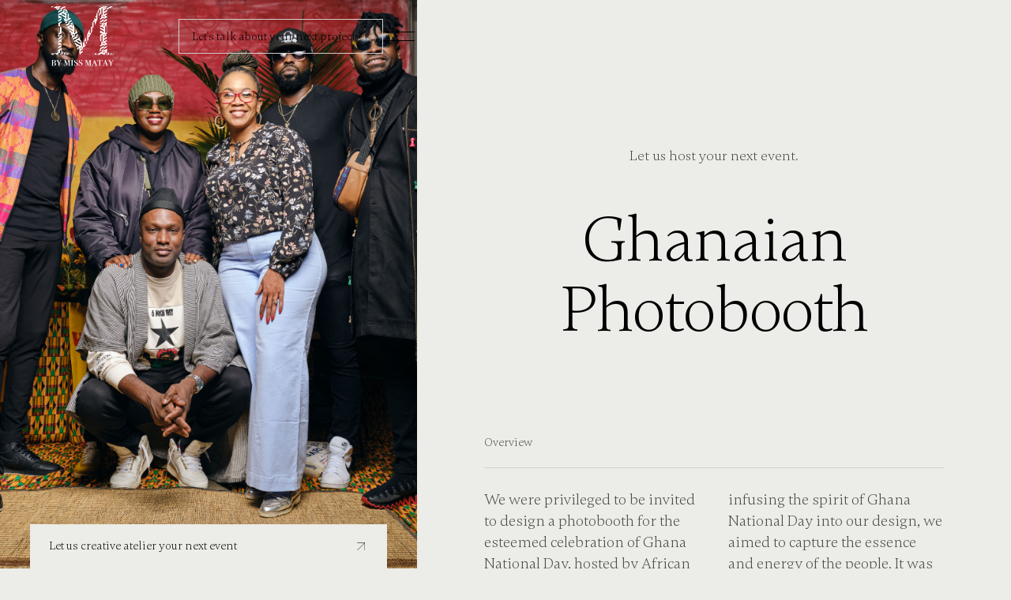

--- FILE ---
content_type: text/html
request_url: https://www.matayandco.com/portfolio/ghanaian-photobooth
body_size: 8056
content:
<!DOCTYPE html><!-- This site was created in Webflow. https://webflow.com --><!-- Last Published: Tue Aug 12 2025 23:44:00 GMT+0000 (Coordinated Universal Time) --><html data-wf-domain="www.matayandco.com" data-wf-page="6421eb0f76296e80433798e9" data-wf-site="6421eb0f76296e80e63798bd" data-wf-collection="6421eb0f76296e9b683798f1" data-wf-item-slug="ghanaian-photobooth"><head><meta charset="utf-8"/><title>Design by Miss Matay</title><meta content="width=device-width, initial-scale=1" name="viewport"/><meta content="Webflow" name="generator"/><link href="https://cdn.prod.website-files.com/6421eb0f76296e80e63798bd/css/miss-matay.webflow.shared.375e15f80.css" rel="stylesheet" type="text/css"/><link href="https://fonts.googleapis.com" rel="preconnect"/><link href="https://fonts.gstatic.com" rel="preconnect" crossorigin="anonymous"/><script src="https://ajax.googleapis.com/ajax/libs/webfont/1.6.26/webfont.js" type="text/javascript"></script><script type="text/javascript">WebFont.load({  google: {    families: ["Vollkorn:400,400italic,700,700italic"]  }});</script><script type="text/javascript">!function(o,c){var n=c.documentElement,t=" w-mod-";n.className+=t+"js",("ontouchstart"in o||o.DocumentTouch&&c instanceof DocumentTouch)&&(n.className+=t+"touch")}(window,document);</script><link href="https://cdn.prod.website-files.com/6421eb0f76296e80e63798bd/645e84590f3f1e9bfa597782_matay_icon_32.jpg" rel="shortcut icon" type="image/x-icon"/><link href="https://cdn.prod.website-files.com/6421eb0f76296e80e63798bd/645e8452a93d9dead152968b_matay_icon_256.png" rel="apple-touch-icon"/><!-- Please keep this css code to improve the font quality-->
<style>
  * {
  -webkit-font-smoothing: antialiased;
  -moz-osx-font-smoothing: grayscale;
}
</style></head><body><div class="page-wrapper"><div class="preloader"><div class="clip"><div class="preloader-logo"><div class="text-block">Matay &amp; Co.</div></div><div class="preloader-logo preloader-bottom"><div>Portfolio</div></div></div></div><main class="main-wrapper"><div data-animation="default" data-collapse="none" data-duration="400" data-easing="ease" data-easing2="ease" role="banner" class="navbar w-nav"><div class="padding-horizontal"><div class="navbar-block"><div id="w-node-dc1a5b8c-aded-519a-ccf9-36a4c4a9a222-c4a9a21f" class="navbar-base"><div class="padding-horizontal padding-medium"><div class="navbar-left"><a href="/" class="navbar-brand w-nav-brand"><img src="https://cdn.prod.website-files.com/6421eb0f76296e80e63798bd/6449440cb26d89aee499634a_M-MATAY-LOGO-NB%20(1).png" loading="lazy" sizes="(max-width: 991px) 88px, 100vw" srcset="https://cdn.prod.website-files.com/6421eb0f76296e80e63798bd/6449440cb26d89aee499634a_M-MATAY-LOGO-NB%20(1)-p-500.png 500w, https://cdn.prod.website-files.com/6421eb0f76296e80e63798bd/6449440cb26d89aee499634a_M-MATAY-LOGO-NB%20(1)-p-800.png 800w, https://cdn.prod.website-files.com/6421eb0f76296e80e63798bd/6449440cb26d89aee499634a_M-MATAY-LOGO-NB%20(1)-p-1080.png 1080w, https://cdn.prod.website-files.com/6421eb0f76296e80e63798bd/6449440cb26d89aee499634a_M-MATAY-LOGO-NB%20(1)-p-1600.png 1600w, https://cdn.prod.website-files.com/6421eb0f76296e80e63798bd/6449440cb26d89aee499634a_M-MATAY-LOGO-NB%20(1)-p-2000.png 2000w, https://cdn.prod.website-files.com/6421eb0f76296e80e63798bd/6449440cb26d89aee499634a_M-MATAY-LOGO-NB%20(1)-p-2600.png 2600w, https://cdn.prod.website-files.com/6421eb0f76296e80e63798bd/6449440cb26d89aee499634a_M-MATAY-LOGO-NB%20(1)-p-3200.png 3200w, https://cdn.prod.website-files.com/6421eb0f76296e80e63798bd/6449440cb26d89aee499634a_M-MATAY-LOGO-NB%20(1).png 3545w" alt="" class="dark-logo"/><img src="https://cdn.prod.website-files.com/6421eb0f76296e80e63798bd/644944779739054b95978a9b_M-MATAY-LOGO-NB_white.png" loading="lazy" alt="" class="light-logo"/></a></div></div></div><div class="navbar-base"><div class="padding-horizontal padding-medium"><nav role="navigation" class="navbar-right w-nav-menu"><a href="/services" class="button is-icon hide-tablet w-inline-block"><div class="clip"><div class="button-text"><div class="text-size-tiny text-color-black">Let&#x27;s talk about your next project</div></div><div class="button-text button-text-bottom"><div class="text-size-tiny text-color-black">Host an event</div></div></div><div class="clip"><div class="button-icon"><img src="https://cdn.prod.website-files.com/6421eb0f76296e80e63798bd/6421eb0f76296e10a0379981_Right%20arrow%20slant%20-%20dark.svg" loading="lazy" alt="" class="icon-1x1-small"/></div><div class="button-icon button-icon-bottom"><img src="https://cdn.prod.website-files.com/6421eb0f76296e80e63798bd/6421eb0f76296e10a0379981_Right%20arrow%20slant%20-%20dark.svg" loading="lazy" alt="" class="icon-1x1-small"/></div></div></a><div id="w-node-dee88b6d-1f75-d5a0-5f6c-453475e46f03-c4a9a21f" class="dropdown-overlay"></div><div data-hover="false" data-delay="800" data-w-id="82079aa4-fa25-036c-ab73-759e534c621b" class="menu-dropdown w-dropdown"><div class="menu-toggle w-dropdown-toggle"><div class="navbar-menu"><div class="navbar-menu-line"></div><div class="toggle-spacer"></div><div class="navbar-menu-line"></div></div></div><nav class="menu-toggle-list w-dropdown-list"><div class="navbar-mega-base"><div class="padding-horizontal padding-medium"><div class="navbar-mega-content"><div class="clip"><div class="into-view-1"><a href="/" class="navbar-mega-link w-inline-block"><div class="heading-style-h2">Home</div></a></div></div><div class="clip"><div class="into-view-2"><a href="/portfolio" class="navbar-mega-link w-inline-block"><div class="heading-style-h2">Portfolio</div></a></div></div><div class="clip"><div class="into-view-3"><a href="/services" class="navbar-mega-link w-inline-block"><div class="heading-style-h2">Services</div></a></div></div><div class="clip"><div class="into-view-4"><a href="/about" class="navbar-mega-link w-inline-block"><div class="heading-style-h2">About</div></a></div></div><div class="clip"><div class="into-view-5"><a href="/contact" class="navbar-mega-link w-inline-block"><div class="heading-style-h2">Contact</div></a></div></div></div></div></div></nav></div></nav><div class="w-nav-button"><div class="w-icon-nav-menu"></div></div></div></div></div></div></div><div class="venue-hero"><div class="basic-hero-block"><div id="w-node-_614e9cbc-d815-f685-9c5a-77100f597336-433798e9" class="projects-hero-image"><div id="w-node-_614e9cbc-d815-f685-9c5a-77100f597337-433798e9" class="venue-left"><div class="image-overlay"></div><img loading="lazy" alt="" src="https://cdn.prod.website-files.com/6421eb0f76296e4b8f3798f0/64627a141475b93f60bfc51b_ACHxGhanaDay12388_resize.jpg" class="image-fill"/><div class="venue-left-bottom"><div class="padding-horizontal padding-medium"><a data-w-id="3818d32b-ae4b-350e-56e0-f13168d002d4" href="/contact" class="venue-toggle-content w-inline-block"><div class="clip"><div style="-webkit-transform:translate3d(0, 0%, 0) scale3d(1, 1, 1) rotateX(0) rotateY(0) rotateZ(0) skew(0, 0);-moz-transform:translate3d(0, 0%, 0) scale3d(1, 1, 1) rotateX(0) rotateY(0) rotateZ(0) skew(0, 0);-ms-transform:translate3d(0, 0%, 0) scale3d(1, 1, 1) rotateX(0) rotateY(0) rotateZ(0) skew(0, 0);transform:translate3d(0, 0%, 0) scale3d(1, 1, 1) rotateX(0) rotateY(0) rotateZ(0) skew(0, 0)" class="button-text"><div class="text-size-tiny text-color-black">Let us creative atelier your next event</div></div><div class="button-text button-text-bottom"><div class="text-size-tiny text-color-black">Host an event</div></div></div><div class="clip"><div style="-webkit-transform:translate3d(0%, 0%, 0) scale3d(1, 1, 1) rotateX(0) rotateY(0) rotateZ(0) skew(0, 0);-moz-transform:translate3d(0%, 0%, 0) scale3d(1, 1, 1) rotateX(0) rotateY(0) rotateZ(0) skew(0, 0);-ms-transform:translate3d(0%, 0%, 0) scale3d(1, 1, 1) rotateX(0) rotateY(0) rotateZ(0) skew(0, 0);transform:translate3d(0%, 0%, 0) scale3d(1, 1, 1) rotateX(0) rotateY(0) rotateZ(0) skew(0, 0)" class="button-icon"><img src="https://cdn.prod.website-files.com/6421eb0f76296e80e63798bd/6421eb0f76296e10a0379981_Right%20arrow%20slant%20-%20dark.svg" loading="lazy" alt="" class="icon-1x1-small"/></div><div class="button-icon button-icon-bottom"><img src="https://cdn.prod.website-files.com/6421eb0f76296e80e63798bd/6421eb0f76296e10a0379981_Right%20arrow%20slant%20-%20dark.svg" loading="lazy" alt="" class="icon-1x1-small"/></div></div></a></div></div></div></div><div class="venue-right"><div id="w-node-_614e9cbc-d815-f685-9c5a-77100f597347-433798e9" data-w-id="614e9cbc-d815-f685-9c5a-77100f597347" class="padding-vertical"><div class="padding-horizontal padding-large"><div class="margin-bottom margin-medium"><div class="text-size-small text-align-center text-color-grey">Let us host your next event.</div></div><div class="margin-bottom margin-xlarge"><h1 class="heading-style-h1 text-align-center">Ghanaian Photobooth  </h1></div><div class="venue-info"><div class="venue-block"><div class="margin-bottom margin-small"><div class="margin-bottom margin-xsmall"><div class="text-size-tiny text-color-grey">Overview</div></div><div class="relative-line"></div></div><div><p class="text-size-regular dual-paragraph text-color-grey">We were privileged to be invited to design a photobooth for the esteemed celebration of Ghana National Day, hosted by African Chop House and Westernelders. This event was a remarkable opportunity to honor and celebrate the vibrant heritage of the diaspora community. By infusing the spirit of Ghana National Day into our design, we aimed to capture the essence and energy of the people. It was truly an honor to contribute to this occasion, creating a memorable experience that paid homage to the diverse culture and fostered a sense of unity.</p></div></div><div class="venue-block"><div class="margin-bottom margin-small"><div class="margin-bottom margin-xsmall"><div class="text-size-tiny text-color-grey">Details</div></div><div class="relative-line"></div></div><div><div class="venue-detail-list"><div class="venue-detail-item"><p class="text-size-regular text-color-grey">Capacity</p><p class="text-size-regular">200</p></div><div class="venue-detail-item"><p class="text-size-regular text-color-grey">Enviornment</p><p class="text-size-regular">Indoor</p></div><div class="venue-detail-item"><p class="text-size-regular text-color-grey">Lodgning</p><p class="text-size-regular w-dyn-bind-empty"></p></div><div class="venue-detail-item"><p class="text-size-regular text-color-grey">Space</p><p class="text-size-regular">1,000 SQ</p></div></div></div></div><div class="venue-block"><div class="margin-bottom margin-small"><div class="margin-bottom margin-xsmall"><div class="text-size-tiny text-color-grey">Showcase</div></div><div class="relative-line"></div></div><div class="w-dyn-list"><script type="text/x-wf-template" id="wf-template-7d963cc0-2097-ee54-2de6-51795f4fce44">%3Cdiv%20role%3D%22listitem%22%20class%3D%22w-dyn-item%20w-dyn-repeater-item%22%3E%3Ca%20href%3D%22%23%22%20class%3D%22venue-lightbox%20w-inline-block%20w-lightbox%22%3E%3Cdiv%20class%3D%22venue-showcase-image%22%3E%3Cimg%20loading%3D%22lazy%22%20alt%3D%22%22%20src%3D%22https%3A%2F%2Fcdn.prod.website-files.com%2F6421eb0f76296e4b8f3798f0%2F6462798d8a2cc359b75e9831_IMG_8537.jpg%22%20sizes%3D%22(max-width%3A%20479px)%2044vw%2C%20(max-width%3A%20767px)%2046vw%2C%20(max-width%3A%20991px)%2044vw%2C%2029vw%22%20srcset%3D%22https%3A%2F%2Fcdn.prod.website-files.com%2F6421eb0f76296e4b8f3798f0%2F6462798d8a2cc359b75e9831_IMG_8537-p-500.jpg%20500w%2C%20https%3A%2F%2Fcdn.prod.website-files.com%2F6421eb0f76296e4b8f3798f0%2F6462798d8a2cc359b75e9831_IMG_8537-p-800.jpg%20800w%2C%20https%3A%2F%2Fcdn.prod.website-files.com%2F6421eb0f76296e4b8f3798f0%2F6462798d8a2cc359b75e9831_IMG_8537-p-1080.jpg%201080w%2C%20https%3A%2F%2Fcdn.prod.website-files.com%2F6421eb0f76296e4b8f3798f0%2F6462798d8a2cc359b75e9831_IMG_8537.jpg%201162w%22%20class%3D%22image-fill%22%2F%3E%3C%2Fdiv%3E%3Cscript%20type%3D%22application%2Fjson%22%20class%3D%22w-json%22%3E%7B%0A%20%20%22items%22%3A%20%5B%0A%20%20%20%20%7B%0A%20%20%20%20%20%20%22url%22%3A%20%22https%3A%2F%2Fcdn.prod.website-files.com%2F6421eb0f76296e4b8f3798f0%2F6462798d8a2cc359b75e9831_IMG_8537.jpg%22%2C%0A%20%20%20%20%20%20%22type%22%3A%20%22image%22%0A%20%20%20%20%7D%0A%20%20%5D%2C%0A%20%20%22group%22%3A%20%22showcase%22%0A%7D%3C%2Fscript%3E%3C%2Fa%3E%3C%2Fdiv%3E</script><div role="list" class="venue-showcase w-dyn-items"><div role="listitem" class="w-dyn-item w-dyn-repeater-item"><a href="#" class="venue-lightbox w-inline-block w-lightbox"><div class="venue-showcase-image"><img loading="lazy" alt="" src="https://cdn.prod.website-files.com/6421eb0f76296e4b8f3798f0/6462798d8a2cc359b75e9831_IMG_8537.jpg" sizes="(max-width: 479px) 44vw, (max-width: 767px) 46vw, (max-width: 991px) 44vw, 29vw" srcset="https://cdn.prod.website-files.com/6421eb0f76296e4b8f3798f0/6462798d8a2cc359b75e9831_IMG_8537-p-500.jpg 500w, https://cdn.prod.website-files.com/6421eb0f76296e4b8f3798f0/6462798d8a2cc359b75e9831_IMG_8537-p-800.jpg 800w, https://cdn.prod.website-files.com/6421eb0f76296e4b8f3798f0/6462798d8a2cc359b75e9831_IMG_8537-p-1080.jpg 1080w, https://cdn.prod.website-files.com/6421eb0f76296e4b8f3798f0/6462798d8a2cc359b75e9831_IMG_8537.jpg 1162w" class="image-fill"/></div><script type="application/json" class="w-json">{
  "items": [
    {
      "url": "https://cdn.prod.website-files.com/6421eb0f76296e4b8f3798f0/6462798d8a2cc359b75e9831_IMG_8537.jpg",
      "type": "image"
    }
  ],
  "group": "showcase"
}</script></a></div><div role="listitem" class="w-dyn-item w-dyn-repeater-item"><a href="#" class="venue-lightbox w-inline-block w-lightbox"><div class="venue-showcase-image"><img loading="lazy" alt="" src="https://cdn.prod.website-files.com/6421eb0f76296e4b8f3798f0/6462798d975f5124071080ae_IMG_8538.jpg" sizes="(max-width: 479px) 44vw, (max-width: 767px) 46vw, (max-width: 991px) 44vw, 29vw" srcset="https://cdn.prod.website-files.com/6421eb0f76296e4b8f3798f0/6462798d975f5124071080ae_IMG_8538-p-500.jpg 500w, https://cdn.prod.website-files.com/6421eb0f76296e4b8f3798f0/6462798d975f5124071080ae_IMG_8538-p-800.jpg 800w, https://cdn.prod.website-files.com/6421eb0f76296e4b8f3798f0/6462798d975f5124071080ae_IMG_8538-p-1080.jpg 1080w, https://cdn.prod.website-files.com/6421eb0f76296e4b8f3798f0/6462798d975f5124071080ae_IMG_8538.jpg 1170w" class="image-fill"/></div><script type="application/json" class="w-json">{
  "items": [
    {
      "url": "https://cdn.prod.website-files.com/6421eb0f76296e4b8f3798f0/6462798d975f5124071080ae_IMG_8538.jpg",
      "type": "image"
    }
  ],
  "group": "showcase"
}</script></a></div><div role="listitem" class="w-dyn-item w-dyn-repeater-item"><a href="#" class="venue-lightbox w-inline-block w-lightbox"><div class="venue-showcase-image"><img loading="lazy" alt="" src="https://cdn.prod.website-files.com/6421eb0f76296e4b8f3798f0/6462798d7389bdff076eae37_IMG_8539.jpg" sizes="(max-width: 479px) 44vw, (max-width: 767px) 46vw, (max-width: 991px) 44vw, 29vw" srcset="https://cdn.prod.website-files.com/6421eb0f76296e4b8f3798f0/6462798d7389bdff076eae37_IMG_8539-p-500.jpg 500w, https://cdn.prod.website-files.com/6421eb0f76296e4b8f3798f0/6462798d7389bdff076eae37_IMG_8539-p-800.jpg 800w, https://cdn.prod.website-files.com/6421eb0f76296e4b8f3798f0/6462798d7389bdff076eae37_IMG_8539-p-1080.jpg 1080w, https://cdn.prod.website-files.com/6421eb0f76296e4b8f3798f0/6462798d7389bdff076eae37_IMG_8539.jpg 1143w" class="image-fill"/></div><script type="application/json" class="w-json">{
  "items": [
    {
      "url": "https://cdn.prod.website-files.com/6421eb0f76296e4b8f3798f0/6462798d7389bdff076eae37_IMG_8539.jpg",
      "type": "image"
    }
  ],
  "group": "showcase"
}</script></a></div><div role="listitem" class="w-dyn-item w-dyn-repeater-item"><a href="#" class="venue-lightbox w-inline-block w-lightbox"><div class="venue-showcase-image"><img loading="lazy" alt="" src="https://cdn.prod.website-files.com/6421eb0f76296e4b8f3798f0/646279980520cd8cbc54f7f2_ACHxGhanaDay12812.jpg" sizes="(max-width: 479px) 44vw, (max-width: 767px) 46vw, (max-width: 991px) 44vw, 29vw" srcset="https://cdn.prod.website-files.com/6421eb0f76296e4b8f3798f0/646279980520cd8cbc54f7f2_ACHxGhanaDay12812-p-500.jpg 500w, https://cdn.prod.website-files.com/6421eb0f76296e4b8f3798f0/646279980520cd8cbc54f7f2_ACHxGhanaDay12812-p-800.jpg 800w, https://cdn.prod.website-files.com/6421eb0f76296e4b8f3798f0/646279980520cd8cbc54f7f2_ACHxGhanaDay12812-p-1080.jpg 1080w, https://cdn.prod.website-files.com/6421eb0f76296e4b8f3798f0/646279980520cd8cbc54f7f2_ACHxGhanaDay12812-p-1600.jpg 1600w, https://cdn.prod.website-files.com/6421eb0f76296e4b8f3798f0/646279980520cd8cbc54f7f2_ACHxGhanaDay12812-p-2000.jpg 2000w, https://cdn.prod.website-files.com/6421eb0f76296e4b8f3798f0/646279980520cd8cbc54f7f2_ACHxGhanaDay12812-p-2600.jpg 2600w, https://cdn.prod.website-files.com/6421eb0f76296e4b8f3798f0/646279980520cd8cbc54f7f2_ACHxGhanaDay12812-p-3200.jpg 3200w, https://cdn.prod.website-files.com/6421eb0f76296e4b8f3798f0/646279980520cd8cbc54f7f2_ACHxGhanaDay12812.jpg 5286w" class="image-fill"/></div><script type="application/json" class="w-json">{
  "items": [
    {
      "url": "https://cdn.prod.website-files.com/6421eb0f76296e4b8f3798f0/646279980520cd8cbc54f7f2_ACHxGhanaDay12812.jpg",
      "type": "image"
    }
  ],
  "group": "showcase"
}</script></a></div><div role="listitem" class="w-dyn-item w-dyn-repeater-item"><a href="#" class="venue-lightbox w-inline-block w-lightbox"><div class="venue-showcase-image"><img loading="lazy" alt="" src="https://cdn.prod.website-files.com/6421eb0f76296e4b8f3798f0/6462799876292b7af3acd49d_ACHxGhanaDay12619.jpg" sizes="(max-width: 479px) 44vw, (max-width: 767px) 46vw, (max-width: 991px) 44vw, 29vw" srcset="https://cdn.prod.website-files.com/6421eb0f76296e4b8f3798f0/6462799876292b7af3acd49d_ACHxGhanaDay12619-p-500.jpg 500w, https://cdn.prod.website-files.com/6421eb0f76296e4b8f3798f0/6462799876292b7af3acd49d_ACHxGhanaDay12619-p-800.jpg 800w, https://cdn.prod.website-files.com/6421eb0f76296e4b8f3798f0/6462799876292b7af3acd49d_ACHxGhanaDay12619-p-1080.jpg 1080w, https://cdn.prod.website-files.com/6421eb0f76296e4b8f3798f0/6462799876292b7af3acd49d_ACHxGhanaDay12619-p-1600.jpg 1600w, https://cdn.prod.website-files.com/6421eb0f76296e4b8f3798f0/6462799876292b7af3acd49d_ACHxGhanaDay12619-p-2000.jpg 2000w, https://cdn.prod.website-files.com/6421eb0f76296e4b8f3798f0/6462799876292b7af3acd49d_ACHxGhanaDay12619-p-2600.jpg 2600w, https://cdn.prod.website-files.com/6421eb0f76296e4b8f3798f0/6462799876292b7af3acd49d_ACHxGhanaDay12619-p-3200.jpg 3200w, https://cdn.prod.website-files.com/6421eb0f76296e4b8f3798f0/6462799876292b7af3acd49d_ACHxGhanaDay12619.jpg 4762w" class="image-fill"/></div><script type="application/json" class="w-json">{
  "items": [
    {
      "url": "https://cdn.prod.website-files.com/6421eb0f76296e4b8f3798f0/6462799876292b7af3acd49d_ACHxGhanaDay12619.jpg",
      "type": "image"
    }
  ],
  "group": "showcase"
}</script></a></div><div role="listitem" class="w-dyn-item w-dyn-repeater-item"><a href="#" class="venue-lightbox w-inline-block w-lightbox"><div class="venue-showcase-image"><img loading="lazy" alt="" src="https://cdn.prod.website-files.com/6421eb0f76296e4b8f3798f0/6462797b7b4ceb91b26983b8_ACHxGhanaDay12743.jpg" sizes="(max-width: 479px) 44vw, (max-width: 767px) 46vw, (max-width: 991px) 44vw, 29vw" srcset="https://cdn.prod.website-files.com/6421eb0f76296e4b8f3798f0/6462797b7b4ceb91b26983b8_ACHxGhanaDay12743-p-500.jpg 500w, https://cdn.prod.website-files.com/6421eb0f76296e4b8f3798f0/6462797b7b4ceb91b26983b8_ACHxGhanaDay12743-p-800.jpg 800w, https://cdn.prod.website-files.com/6421eb0f76296e4b8f3798f0/6462797b7b4ceb91b26983b8_ACHxGhanaDay12743-p-1080.jpg 1080w, https://cdn.prod.website-files.com/6421eb0f76296e4b8f3798f0/6462797b7b4ceb91b26983b8_ACHxGhanaDay12743-p-1600.jpg 1600w, https://cdn.prod.website-files.com/6421eb0f76296e4b8f3798f0/6462797b7b4ceb91b26983b8_ACHxGhanaDay12743-p-2000.jpg 2000w, https://cdn.prod.website-files.com/6421eb0f76296e4b8f3798f0/6462797b7b4ceb91b26983b8_ACHxGhanaDay12743-p-2600.jpg 2600w, https://cdn.prod.website-files.com/6421eb0f76296e4b8f3798f0/6462797b7b4ceb91b26983b8_ACHxGhanaDay12743-p-3200.jpg 3200w, https://cdn.prod.website-files.com/6421eb0f76296e4b8f3798f0/6462797b7b4ceb91b26983b8_ACHxGhanaDay12743.jpg 4856w" class="image-fill"/></div><script type="application/json" class="w-json">{
  "items": [
    {
      "url": "https://cdn.prod.website-files.com/6421eb0f76296e4b8f3798f0/6462797b7b4ceb91b26983b8_ACHxGhanaDay12743.jpg",
      "type": "image"
    }
  ],
  "group": "showcase"
}</script></a></div><div role="listitem" class="w-dyn-item w-dyn-repeater-item"><a href="#" class="venue-lightbox w-inline-block w-lightbox"><div class="venue-showcase-image"><img loading="lazy" alt="" src="https://cdn.prod.website-files.com/6421eb0f76296e4b8f3798f0/64627998f8f4cde2557e0c5e_ACHxGhanaDay12464.jpg" sizes="(max-width: 479px) 44vw, (max-width: 767px) 46vw, (max-width: 991px) 44vw, 29vw" srcset="https://cdn.prod.website-files.com/6421eb0f76296e4b8f3798f0/64627998f8f4cde2557e0c5e_ACHxGhanaDay12464-p-500.jpg 500w, https://cdn.prod.website-files.com/6421eb0f76296e4b8f3798f0/64627998f8f4cde2557e0c5e_ACHxGhanaDay12464-p-800.jpg 800w, https://cdn.prod.website-files.com/6421eb0f76296e4b8f3798f0/64627998f8f4cde2557e0c5e_ACHxGhanaDay12464-p-1080.jpg 1080w, https://cdn.prod.website-files.com/6421eb0f76296e4b8f3798f0/64627998f8f4cde2557e0c5e_ACHxGhanaDay12464-p-1600.jpg 1600w, https://cdn.prod.website-files.com/6421eb0f76296e4b8f3798f0/64627998f8f4cde2557e0c5e_ACHxGhanaDay12464-p-2000.jpg 2000w, https://cdn.prod.website-files.com/6421eb0f76296e4b8f3798f0/64627998f8f4cde2557e0c5e_ACHxGhanaDay12464-p-2600.jpg 2600w, https://cdn.prod.website-files.com/6421eb0f76296e4b8f3798f0/64627998f8f4cde2557e0c5e_ACHxGhanaDay12464-p-3200.jpg 3200w, https://cdn.prod.website-files.com/6421eb0f76296e4b8f3798f0/64627998f8f4cde2557e0c5e_ACHxGhanaDay12464.jpg 4914w" class="image-fill"/></div><script type="application/json" class="w-json">{
  "items": [
    {
      "url": "https://cdn.prod.website-files.com/6421eb0f76296e4b8f3798f0/64627998f8f4cde2557e0c5e_ACHxGhanaDay12464.jpg",
      "type": "image"
    }
  ],
  "group": "showcase"
}</script></a></div><div role="listitem" class="w-dyn-item w-dyn-repeater-item"><a href="#" class="venue-lightbox w-inline-block w-lightbox"><div class="venue-showcase-image"><img loading="lazy" alt="" src="https://cdn.prod.website-files.com/6421eb0f76296e4b8f3798f0/64627998b9925e55259cbd6a_ACHxGhanaDay12381.jpg" sizes="(max-width: 479px) 44vw, (max-width: 767px) 46vw, (max-width: 991px) 44vw, 29vw" srcset="https://cdn.prod.website-files.com/6421eb0f76296e4b8f3798f0/64627998b9925e55259cbd6a_ACHxGhanaDay12381-p-500.jpg 500w, https://cdn.prod.website-files.com/6421eb0f76296e4b8f3798f0/64627998b9925e55259cbd6a_ACHxGhanaDay12381-p-800.jpg 800w, https://cdn.prod.website-files.com/6421eb0f76296e4b8f3798f0/64627998b9925e55259cbd6a_ACHxGhanaDay12381-p-1080.jpg 1080w, https://cdn.prod.website-files.com/6421eb0f76296e4b8f3798f0/64627998b9925e55259cbd6a_ACHxGhanaDay12381-p-1600.jpg 1600w, https://cdn.prod.website-files.com/6421eb0f76296e4b8f3798f0/64627998b9925e55259cbd6a_ACHxGhanaDay12381-p-2000.jpg 2000w, https://cdn.prod.website-files.com/6421eb0f76296e4b8f3798f0/64627998b9925e55259cbd6a_ACHxGhanaDay12381-p-2600.jpg 2600w, https://cdn.prod.website-files.com/6421eb0f76296e4b8f3798f0/64627998b9925e55259cbd6a_ACHxGhanaDay12381-p-3200.jpg 3200w, https://cdn.prod.website-files.com/6421eb0f76296e4b8f3798f0/64627998b9925e55259cbd6a_ACHxGhanaDay12381.jpg 5098w" class="image-fill"/></div><script type="application/json" class="w-json">{
  "items": [
    {
      "url": "https://cdn.prod.website-files.com/6421eb0f76296e4b8f3798f0/64627998b9925e55259cbd6a_ACHxGhanaDay12381.jpg",
      "type": "image"
    }
  ],
  "group": "showcase"
}</script></a></div><div role="listitem" class="w-dyn-item w-dyn-repeater-item"><a href="#" class="venue-lightbox w-inline-block w-lightbox"><div class="venue-showcase-image"><img loading="lazy" alt="" src="https://cdn.prod.website-files.com/6421eb0f76296e4b8f3798f0/646279981c0a80cd6161b5f4_ACHxGhanaDay12741.jpg" sizes="(max-width: 479px) 44vw, (max-width: 767px) 46vw, (max-width: 991px) 44vw, 29vw" srcset="https://cdn.prod.website-files.com/6421eb0f76296e4b8f3798f0/646279981c0a80cd6161b5f4_ACHxGhanaDay12741-p-500.jpg 500w, https://cdn.prod.website-files.com/6421eb0f76296e4b8f3798f0/646279981c0a80cd6161b5f4_ACHxGhanaDay12741-p-800.jpg 800w, https://cdn.prod.website-files.com/6421eb0f76296e4b8f3798f0/646279981c0a80cd6161b5f4_ACHxGhanaDay12741-p-1080.jpg 1080w, https://cdn.prod.website-files.com/6421eb0f76296e4b8f3798f0/646279981c0a80cd6161b5f4_ACHxGhanaDay12741-p-1600.jpg 1600w, https://cdn.prod.website-files.com/6421eb0f76296e4b8f3798f0/646279981c0a80cd6161b5f4_ACHxGhanaDay12741-p-2000.jpg 2000w, https://cdn.prod.website-files.com/6421eb0f76296e4b8f3798f0/646279981c0a80cd6161b5f4_ACHxGhanaDay12741-p-2600.jpg 2600w, https://cdn.prod.website-files.com/6421eb0f76296e4b8f3798f0/646279981c0a80cd6161b5f4_ACHxGhanaDay12741-p-3200.jpg 3200w, https://cdn.prod.website-files.com/6421eb0f76296e4b8f3798f0/646279981c0a80cd6161b5f4_ACHxGhanaDay12741.jpg 4754w" class="image-fill"/></div><script type="application/json" class="w-json">{
  "items": [
    {
      "url": "https://cdn.prod.website-files.com/6421eb0f76296e4b8f3798f0/646279981c0a80cd6161b5f4_ACHxGhanaDay12741.jpg",
      "type": "image"
    }
  ],
  "group": "showcase"
}</script></a></div><div role="listitem" class="w-dyn-item w-dyn-repeater-item"><a href="#" class="venue-lightbox w-inline-block w-lightbox"><div class="venue-showcase-image"><img loading="lazy" alt="" src="https://cdn.prod.website-files.com/6421eb0f76296e4b8f3798f0/646279986c0a99f061f7e8c7_ACHxGhanaDay12742.jpg" sizes="(max-width: 479px) 44vw, (max-width: 767px) 46vw, (max-width: 991px) 44vw, 29vw" srcset="https://cdn.prod.website-files.com/6421eb0f76296e4b8f3798f0/646279986c0a99f061f7e8c7_ACHxGhanaDay12742-p-500.jpg 500w, https://cdn.prod.website-files.com/6421eb0f76296e4b8f3798f0/646279986c0a99f061f7e8c7_ACHxGhanaDay12742-p-800.jpg 800w, https://cdn.prod.website-files.com/6421eb0f76296e4b8f3798f0/646279986c0a99f061f7e8c7_ACHxGhanaDay12742-p-1080.jpg 1080w, https://cdn.prod.website-files.com/6421eb0f76296e4b8f3798f0/646279986c0a99f061f7e8c7_ACHxGhanaDay12742-p-1600.jpg 1600w, https://cdn.prod.website-files.com/6421eb0f76296e4b8f3798f0/646279986c0a99f061f7e8c7_ACHxGhanaDay12742-p-2000.jpg 2000w, https://cdn.prod.website-files.com/6421eb0f76296e4b8f3798f0/646279986c0a99f061f7e8c7_ACHxGhanaDay12742-p-2600.jpg 2600w, https://cdn.prod.website-files.com/6421eb0f76296e4b8f3798f0/646279986c0a99f061f7e8c7_ACHxGhanaDay12742-p-3200.jpg 3200w, https://cdn.prod.website-files.com/6421eb0f76296e4b8f3798f0/646279986c0a99f061f7e8c7_ACHxGhanaDay12742.jpg 4856w" class="image-fill"/></div><script type="application/json" class="w-json">{
  "items": [
    {
      "url": "https://cdn.prod.website-files.com/6421eb0f76296e4b8f3798f0/646279986c0a99f061f7e8c7_ACHxGhanaDay12742.jpg",
      "type": "image"
    }
  ],
  "group": "showcase"
}</script></a></div><div role="listitem" class="w-dyn-item w-dyn-repeater-item"><a href="#" class="venue-lightbox w-inline-block w-lightbox"><div class="venue-showcase-image"><img loading="lazy" alt="" src="https://cdn.prod.website-files.com/6421eb0f76296e4b8f3798f0/64627a1494659cd5a04ed8db_ACHxGhanaDay12379_resize.jpg" sizes="(max-width: 479px) 44vw, (max-width: 767px) 46vw, (max-width: 991px) 44vw, 29vw" srcset="https://cdn.prod.website-files.com/6421eb0f76296e4b8f3798f0/64627a1494659cd5a04ed8db_ACHxGhanaDay12379_resize-p-500.jpg 500w, https://cdn.prod.website-files.com/6421eb0f76296e4b8f3798f0/64627a1494659cd5a04ed8db_ACHxGhanaDay12379_resize-p-800.jpg 800w, https://cdn.prod.website-files.com/6421eb0f76296e4b8f3798f0/64627a1494659cd5a04ed8db_ACHxGhanaDay12379_resize-p-1080.jpg 1080w, https://cdn.prod.website-files.com/6421eb0f76296e4b8f3798f0/64627a1494659cd5a04ed8db_ACHxGhanaDay12379_resize-p-1600.jpg 1600w, https://cdn.prod.website-files.com/6421eb0f76296e4b8f3798f0/64627a1494659cd5a04ed8db_ACHxGhanaDay12379_resize-p-2000.jpg 2000w, https://cdn.prod.website-files.com/6421eb0f76296e4b8f3798f0/64627a1494659cd5a04ed8db_ACHxGhanaDay12379_resize-p-2600.jpg 2600w, https://cdn.prod.website-files.com/6421eb0f76296e4b8f3798f0/64627a1494659cd5a04ed8db_ACHxGhanaDay12379_resize.jpg 3200w" class="image-fill"/></div><script type="application/json" class="w-json">{
  "items": [
    {
      "url": "https://cdn.prod.website-files.com/6421eb0f76296e4b8f3798f0/64627a1494659cd5a04ed8db_ACHxGhanaDay12379_resize.jpg",
      "type": "image"
    }
  ],
  "group": "showcase"
}</script></a></div><div role="listitem" class="w-dyn-item w-dyn-repeater-item"><a href="#" class="venue-lightbox w-inline-block w-lightbox"><div class="venue-showcase-image"><img loading="lazy" alt="" src="https://cdn.prod.website-files.com/6421eb0f76296e4b8f3798f0/64627a141475b93f60bfc51b_ACHxGhanaDay12388_resize.jpg" sizes="(max-width: 479px) 44vw, (max-width: 767px) 46vw, (max-width: 991px) 44vw, 29vw" srcset="https://cdn.prod.website-files.com/6421eb0f76296e4b8f3798f0/64627a141475b93f60bfc51b_ACHxGhanaDay12388_resize-p-500.jpg 500w, https://cdn.prod.website-files.com/6421eb0f76296e4b8f3798f0/64627a141475b93f60bfc51b_ACHxGhanaDay12388_resize-p-800.jpg 800w, https://cdn.prod.website-files.com/6421eb0f76296e4b8f3798f0/64627a141475b93f60bfc51b_ACHxGhanaDay12388_resize-p-1080.jpg 1080w, https://cdn.prod.website-files.com/6421eb0f76296e4b8f3798f0/64627a141475b93f60bfc51b_ACHxGhanaDay12388_resize-p-1600.jpg 1600w, https://cdn.prod.website-files.com/6421eb0f76296e4b8f3798f0/64627a141475b93f60bfc51b_ACHxGhanaDay12388_resize-p-2000.jpg 2000w, https://cdn.prod.website-files.com/6421eb0f76296e4b8f3798f0/64627a141475b93f60bfc51b_ACHxGhanaDay12388_resize-p-2600.jpg 2600w, https://cdn.prod.website-files.com/6421eb0f76296e4b8f3798f0/64627a141475b93f60bfc51b_ACHxGhanaDay12388_resize-p-3200.jpg 3200w, https://cdn.prod.website-files.com/6421eb0f76296e4b8f3798f0/64627a141475b93f60bfc51b_ACHxGhanaDay12388_resize.jpg 3573w" class="image-fill"/></div><script type="application/json" class="w-json">{
  "items": [
    {
      "url": "https://cdn.prod.website-files.com/6421eb0f76296e4b8f3798f0/64627a141475b93f60bfc51b_ACHxGhanaDay12388_resize.jpg",
      "type": "image"
    }
  ],
  "group": "showcase"
}</script></a></div></div><div class="w-dyn-hide w-dyn-empty"><div>No items found.</div></div></div></div></div></div></div></div></div></div><div class="service-faq"><div><div class="padding-vertical padding-xxlarge"><div class="padding-horizontal padding-medium"><div class="margin-bottom margin-large"><div class="venue-story-grid"><div id="w-node-_31685ba7-1e19-8ac1-eacc-ed99d29e7357-433798e9" class="intro-block"><div class="margin-bottom margin-small"><p class="text-size-large text-align-center">Our exceptional staff takes pride in delivering top-notch service. With skilled and passionate professionals across engineering, art, design, and craftsmanship, our team brings diverse expertise and unique perspectives.</p></div></div><div id="w-node-_31685ba7-1e19-8ac1-eacc-ed99d29e7368-433798e9" data-w-id="31685ba7-1e19-8ac1-eacc-ed99d29e7368" class="fast-paralax"><div id="w-node-_31685ba7-1e19-8ac1-eacc-ed99d29e7369-433798e9" class="venue-story-image"><div class="venue-story-item"><div class="image-overlay"></div><img loading="lazy" alt="" src="https://cdn.prod.website-files.com/6421eb0f76296e4b8f3798f0/64627a141475b93f60bfc51b_ACHxGhanaDay12388_resize.jpg" sizes="(max-width: 479px) 25vw, (max-width: 991px) 20vw, 13vw" srcset="https://cdn.prod.website-files.com/6421eb0f76296e4b8f3798f0/64627a141475b93f60bfc51b_ACHxGhanaDay12388_resize-p-500.jpg 500w, https://cdn.prod.website-files.com/6421eb0f76296e4b8f3798f0/64627a141475b93f60bfc51b_ACHxGhanaDay12388_resize-p-800.jpg 800w, https://cdn.prod.website-files.com/6421eb0f76296e4b8f3798f0/64627a141475b93f60bfc51b_ACHxGhanaDay12388_resize-p-1080.jpg 1080w, https://cdn.prod.website-files.com/6421eb0f76296e4b8f3798f0/64627a141475b93f60bfc51b_ACHxGhanaDay12388_resize-p-1600.jpg 1600w, https://cdn.prod.website-files.com/6421eb0f76296e4b8f3798f0/64627a141475b93f60bfc51b_ACHxGhanaDay12388_resize-p-2000.jpg 2000w, https://cdn.prod.website-files.com/6421eb0f76296e4b8f3798f0/64627a141475b93f60bfc51b_ACHxGhanaDay12388_resize-p-2600.jpg 2600w, https://cdn.prod.website-files.com/6421eb0f76296e4b8f3798f0/64627a141475b93f60bfc51b_ACHxGhanaDay12388_resize-p-3200.jpg 3200w, https://cdn.prod.website-files.com/6421eb0f76296e4b8f3798f0/64627a141475b93f60bfc51b_ACHxGhanaDay12388_resize.jpg 3573w" class="image-fill"/></div></div></div><div id="w-node-_31685ba7-1e19-8ac1-eacc-ed99d29e736d-433798e9" data-w-id="31685ba7-1e19-8ac1-eacc-ed99d29e736d" class="slow-paralax"><div id="w-node-_31685ba7-1e19-8ac1-eacc-ed99d29e736e-433798e9" class="venue-story-image"><div class="venue-story-item right-story-item"><div class="image-overlay"></div><img loading="lazy" alt="Ghanaian Photobooth  " src="https://cdn.prod.website-files.com/6421eb0f76296e4b8f3798f0/64627a141475b93f60bfc51b_ACHxGhanaDay12388_resize.jpg" sizes="(max-width: 479px) 25vw, (max-width: 991px) 20vw, 13vw" srcset="https://cdn.prod.website-files.com/6421eb0f76296e4b8f3798f0/64627a141475b93f60bfc51b_ACHxGhanaDay12388_resize-p-500.jpg 500w, https://cdn.prod.website-files.com/6421eb0f76296e4b8f3798f0/64627a141475b93f60bfc51b_ACHxGhanaDay12388_resize-p-800.jpg 800w, https://cdn.prod.website-files.com/6421eb0f76296e4b8f3798f0/64627a141475b93f60bfc51b_ACHxGhanaDay12388_resize-p-1080.jpg 1080w, https://cdn.prod.website-files.com/6421eb0f76296e4b8f3798f0/64627a141475b93f60bfc51b_ACHxGhanaDay12388_resize-p-1600.jpg 1600w, https://cdn.prod.website-files.com/6421eb0f76296e4b8f3798f0/64627a141475b93f60bfc51b_ACHxGhanaDay12388_resize-p-2000.jpg 2000w, https://cdn.prod.website-files.com/6421eb0f76296e4b8f3798f0/64627a141475b93f60bfc51b_ACHxGhanaDay12388_resize-p-2600.jpg 2600w, https://cdn.prod.website-files.com/6421eb0f76296e4b8f3798f0/64627a141475b93f60bfc51b_ACHxGhanaDay12388_resize-p-3200.jpg 3200w, https://cdn.prod.website-files.com/6421eb0f76296e4b8f3798f0/64627a141475b93f60bfc51b_ACHxGhanaDay12388_resize.jpg 3573w" class="image-fill"/></div></div></div></div></div><div class="faq-block"><div id="w-node-bb9aebe3-4e30-7761-89c7-1464ffdf834c-433798e9" class="margin-bottom margin-xsmall"><div><div class="text-size-tiny text-color-grey">Frequent questions</div></div></div><div class="services-tab-list"><div data-w-id="fe094dee-8713-2384-fbe1-928a3b16ae17" class="tab-item"><div class="services-tab-top"><div class="services-tab-block"><div class="services-tab-grid"><div id="w-node-fe094dee-8713-2384-fbe1-928a3b16ae1b-3b16ae17" class="clip"><div class="hover-text"><div id="w-node-fe094dee-8713-2384-fbe1-928a3b16ae1d-3b16ae17" class="text-size-small text-color-grey">001</div></div><div class="hover-text bottom-hover-text"><div id="w-node-fe094dee-8713-2384-fbe1-928a3b16ae20-3b16ae17" class="text-size-small text-color-grey">001</div></div></div><div id="w-node-fe094dee-8713-2384-fbe1-928a3b16ae22-3b16ae17" class="text-size-regular">What types of events does Matay &amp; Co specialize in? </div><div id="w-node-fe094dee-8713-2384-fbe1-928a3b16ae24-3b16ae17" class="service-tab-icon"><img src="https://cdn.prod.website-files.com/6421eb0f76296e80e63798bd/6421eb0f76296e63bd3799e7_Icon%20close%20reg.svg" loading="lazy" alt="" class="icon-1x1-xxsmall"/></div></div></div></div><div class="services-tab-bottom"><div class="services-tab-block"><div class="services-tab-content"><div class="services-tab-grid"><p id="w-node-fe094dee-8713-2384-fbe1-928a3b16ae2a-3b16ae17" class="text-size-regular text-color-grey">Matay &amp; Co specializes in a wide range of events, including corporate gatherings, product launches, weddings, galas, trade shows, and more. We bring our expertise and creativity to create unique experiences for any occasion.</p></div></div></div></div><div class="line-bottom"></div></div><div data-w-id="fe094dee-8713-2384-fbe1-928a3b16ae17" class="tab-item"><div class="services-tab-top"><div class="services-tab-block"><div class="services-tab-grid"><div id="w-node-fe094dee-8713-2384-fbe1-928a3b16ae1b-3b16ae17" class="clip"><div class="hover-text"><div id="w-node-fe094dee-8713-2384-fbe1-928a3b16ae1d-3b16ae17" class="text-size-small text-color-grey">002</div></div><div class="hover-text bottom-hover-text"><div id="w-node-fe094dee-8713-2384-fbe1-928a3b16ae20-3b16ae17" class="text-size-small text-color-grey">002</div></div></div><div id="w-node-fe094dee-8713-2384-fbe1-928a3b16ae22-3b16ae17" class="text-size-regular">What sets Matay &amp; Co apart from other event and set design companies?</div><div id="w-node-fe094dee-8713-2384-fbe1-928a3b16ae24-3b16ae17" class="service-tab-icon"><img src="https://cdn.prod.website-files.com/6421eb0f76296e80e63798bd/6421eb0f76296e63bd3799e7_Icon%20close%20reg.svg" loading="lazy" alt="" class="icon-1x1-xxsmall"/></div></div></div></div><div class="services-tab-bottom"><div class="services-tab-block"><div class="services-tab-content"><div class="services-tab-grid"><p id="w-node-fe094dee-8713-2384-fbe1-928a3b16ae2a-3b16ae17" class="text-size-regular text-color-grey">We pride ourselves on our personalized approach, attention to detail, and commitment to exceptional craftsmanship. Our team of diverse creatives ensures a unique and innovative design tailored to your specific needs, creating memorable experiences that stand out.</p></div></div></div></div><div class="line-bottom"></div></div><div data-w-id="fe094dee-8713-2384-fbe1-928a3b16ae17" class="tab-item"><div class="services-tab-top"><div class="services-tab-block"><div class="services-tab-grid"><div id="w-node-fe094dee-8713-2384-fbe1-928a3b16ae1b-3b16ae17" class="clip"><div class="hover-text"><div id="w-node-fe094dee-8713-2384-fbe1-928a3b16ae1d-3b16ae17" class="text-size-small text-color-grey">003</div></div><div class="hover-text bottom-hover-text"><div id="w-node-fe094dee-8713-2384-fbe1-928a3b16ae20-3b16ae17" class="text-size-small text-color-grey">003</div></div></div><div id="w-node-fe094dee-8713-2384-fbe1-928a3b16ae22-3b16ae17" class="text-size-regular">Can we handle both small and large-scale events?</div><div id="w-node-fe094dee-8713-2384-fbe1-928a3b16ae24-3b16ae17" class="service-tab-icon"><img src="https://cdn.prod.website-files.com/6421eb0f76296e80e63798bd/6421eb0f76296e63bd3799e7_Icon%20close%20reg.svg" loading="lazy" alt="" class="icon-1x1-xxsmall"/></div></div></div></div><div class="services-tab-bottom"><div class="services-tab-block"><div class="services-tab-content"><div class="services-tab-grid"><p id="w-node-fe094dee-8713-2384-fbe1-928a3b16ae2a-3b16ae17" class="text-size-regular text-color-grey">Absolutely! We have extensive experience in handling events of all sizes, from intimate gatherings to large-scale productions. Our team is equipped to manage spatial planning, set design, lighting, and other aspects to create immersive environments, regardless of the event scale.<br/></p></div></div></div></div><div class="line-bottom"></div></div><div data-w-id="fe094dee-8713-2384-fbe1-928a3b16ae17" class="tab-item"><div class="services-tab-top"><div class="services-tab-block"><div class="services-tab-grid"><div id="w-node-fe094dee-8713-2384-fbe1-928a3b16ae1b-3b16ae17" class="clip"><div class="hover-text"><div id="w-node-fe094dee-8713-2384-fbe1-928a3b16ae1d-3b16ae17" class="text-size-small text-color-grey">004</div></div><div class="hover-text bottom-hover-text"><div id="w-node-fe094dee-8713-2384-fbe1-928a3b16ae20-3b16ae17" class="text-size-small text-color-grey">004</div></div></div><div id="w-node-fe094dee-8713-2384-fbe1-928a3b16ae22-3b16ae17" class="text-size-regular">How involved will I be in the design process?</div><div id="w-node-fe094dee-8713-2384-fbe1-928a3b16ae24-3b16ae17" class="service-tab-icon"><img src="https://cdn.prod.website-files.com/6421eb0f76296e80e63798bd/6421eb0f76296e63bd3799e7_Icon%20close%20reg.svg" loading="lazy" alt="" class="icon-1x1-xxsmall"/></div></div></div></div><div class="services-tab-bottom"><div class="services-tab-block"><div class="services-tab-content"><div class="services-tab-grid"><p id="w-node-fe094dee-8713-2384-fbe1-928a3b16ae2a-3b16ae17" class="text-size-regular text-color-grey">We value your input and collaboration throughout the design process. We take the time to understand your vision, objectives, and preferences, and work closely with you to develop a concept that aligns with your vision. Your feedback is integral to shaping the final design and ensuring your satisfaction.</p></div></div></div></div><div class="line-bottom"></div></div><div data-w-id="fe094dee-8713-2384-fbe1-928a3b16ae17" class="tab-item"><div class="services-tab-top"><div class="services-tab-block"><div class="services-tab-grid"><div id="w-node-fe094dee-8713-2384-fbe1-928a3b16ae1b-3b16ae17" class="clip"><div class="hover-text"><div id="w-node-fe094dee-8713-2384-fbe1-928a3b16ae1d-3b16ae17" class="text-size-small text-color-grey">005</div></div><div class="hover-text bottom-hover-text"><div id="w-node-fe094dee-8713-2384-fbe1-928a3b16ae20-3b16ae17" class="text-size-small text-color-grey">005</div></div></div><div id="w-node-fe094dee-8713-2384-fbe1-928a3b16ae22-3b16ae17" class="text-size-regular">Does Matay &amp; Co provide on-site support during the event? </div><div id="w-node-fe094dee-8713-2384-fbe1-928a3b16ae24-3b16ae17" class="service-tab-icon"><img src="https://cdn.prod.website-files.com/6421eb0f76296e80e63798bd/6421eb0f76296e63bd3799e7_Icon%20close%20reg.svg" loading="lazy" alt="" class="icon-1x1-xxsmall"/></div></div></div></div><div class="services-tab-bottom"><div class="services-tab-block"><div class="services-tab-content"><div class="services-tab-grid"><p id="w-node-fe094dee-8713-2384-fbe1-928a3b16ae2a-3b16ae17" class="text-size-regular text-color-grey">Yes, absolutely! We offer on-site support and management to ensure everything runs smoothly. Our dedicated team will be present to oversee the set-up, make any necessary adjustments, and handle any unforeseen challenges, allowing you to enjoy your event without worries.</p></div></div></div></div><div class="line-bottom"></div></div></div></div></div></div></div></div><div class="basic-footer-action"><div data-w-id="d6286ba3-7876-1f2a-0dfe-f707c7e5504b" class="call-center"><div class="featured-background"><img loading="lazy" alt="" src="https://cdn.prod.website-files.com/6421eb0f76296e4b8f3798f0/64627a141475b93f60bfc51b_ACHxGhanaDay12388_resize.jpg" sizes="100vw" srcset="https://cdn.prod.website-files.com/6421eb0f76296e4b8f3798f0/64627a141475b93f60bfc51b_ACHxGhanaDay12388_resize-p-500.jpg 500w, https://cdn.prod.website-files.com/6421eb0f76296e4b8f3798f0/64627a141475b93f60bfc51b_ACHxGhanaDay12388_resize-p-800.jpg 800w, https://cdn.prod.website-files.com/6421eb0f76296e4b8f3798f0/64627a141475b93f60bfc51b_ACHxGhanaDay12388_resize-p-1080.jpg 1080w, https://cdn.prod.website-files.com/6421eb0f76296e4b8f3798f0/64627a141475b93f60bfc51b_ACHxGhanaDay12388_resize-p-1600.jpg 1600w, https://cdn.prod.website-files.com/6421eb0f76296e4b8f3798f0/64627a141475b93f60bfc51b_ACHxGhanaDay12388_resize-p-2000.jpg 2000w, https://cdn.prod.website-files.com/6421eb0f76296e4b8f3798f0/64627a141475b93f60bfc51b_ACHxGhanaDay12388_resize-p-2600.jpg 2600w, https://cdn.prod.website-files.com/6421eb0f76296e4b8f3798f0/64627a141475b93f60bfc51b_ACHxGhanaDay12388_resize-p-3200.jpg 3200w, https://cdn.prod.website-files.com/6421eb0f76296e4b8f3798f0/64627a141475b93f60bfc51b_ACHxGhanaDay12388_resize.jpg 3573w" class="image-fill"/><div class="image-overlay"></div></div><div class="padding-horizontal padding-medium"><div id="w-node-d6286ba3-7876-1f2a-0dfe-f707c7e55050-433798e9" class="call-center-block"><div class="padding-horizontal padding-medium"><div class="call-content"><div class="call-intro"><div data-w-id="d6286ba3-7876-1f2a-0dfe-f707c7e55054" class="margin-bottom"><div class="clip"><h2 class="heading-style-h2 text-align-center"><span style="-webkit-transform:translate3d(0%, 100%, 0) scale3d(1, 1, 1) rotateX(90deg) rotateY(0deg) rotateZ(0) skew(0, 0);-moz-transform:translate3d(0%, 100%, 0) scale3d(1, 1, 1) rotateX(90deg) rotateY(0deg) rotateZ(0) skew(0, 0);-ms-transform:translate3d(0%, 100%, 0) scale3d(1, 1, 1) rotateX(90deg) rotateY(0deg) rotateZ(0) skew(0, 0);transform:translate3d(0%, 100%, 0) scale3d(1, 1, 1) rotateX(90deg) rotateY(0deg) rotateZ(0) skew(0, 0);transform-style:preserve-3d;opacity:0" class="letter-1">T</span><span style="-webkit-transform:translate3d(0%, 100%, 0) scale3d(1, 1, 1) rotateX(90deg) rotateY(0deg) rotateZ(0) skew(0, 0);-moz-transform:translate3d(0%, 100%, 0) scale3d(1, 1, 1) rotateX(90deg) rotateY(0deg) rotateZ(0) skew(0, 0);-ms-transform:translate3d(0%, 100%, 0) scale3d(1, 1, 1) rotateX(90deg) rotateY(0deg) rotateZ(0) skew(0, 0);transform:translate3d(0%, 100%, 0) scale3d(1, 1, 1) rotateX(90deg) rotateY(0deg) rotateZ(0) skew(0, 0);transform-style:preserve-3d;opacity:0" class="letter-2">e</span><span style="-webkit-transform:translate3d(0%, 100%, 0) scale3d(1, 1, 1) rotateX(90deg) rotateY(0deg) rotateZ(0) skew(0, 0);-moz-transform:translate3d(0%, 100%, 0) scale3d(1, 1, 1) rotateX(90deg) rotateY(0deg) rotateZ(0) skew(0, 0);-ms-transform:translate3d(0%, 100%, 0) scale3d(1, 1, 1) rotateX(90deg) rotateY(0deg) rotateZ(0) skew(0, 0);transform:translate3d(0%, 100%, 0) scale3d(1, 1, 1) rotateX(90deg) rotateY(0deg) rotateZ(0) skew(0, 0);transform-style:preserve-3d;opacity:0" class="letter-3">l</span><span style="-webkit-transform:translate3d(0%, 100%, 0) scale3d(1, 1, 1) rotateX(90deg) rotateY(0deg) rotateZ(0) skew(0, 0);-moz-transform:translate3d(0%, 100%, 0) scale3d(1, 1, 1) rotateX(90deg) rotateY(0deg) rotateZ(0) skew(0, 0);-ms-transform:translate3d(0%, 100%, 0) scale3d(1, 1, 1) rotateX(90deg) rotateY(0deg) rotateZ(0) skew(0, 0);transform:translate3d(0%, 100%, 0) scale3d(1, 1, 1) rotateX(90deg) rotateY(0deg) rotateZ(0) skew(0, 0);transform-style:preserve-3d;opacity:0" class="letter-4">l</span> <span style="-webkit-transform:translate3d(0%, 100%, 0) scale3d(1, 1, 1) rotateX(90deg) rotateY(0deg) rotateZ(0) skew(0, 0);-moz-transform:translate3d(0%, 100%, 0) scale3d(1, 1, 1) rotateX(90deg) rotateY(0deg) rotateZ(0) skew(0, 0);-ms-transform:translate3d(0%, 100%, 0) scale3d(1, 1, 1) rotateX(90deg) rotateY(0deg) rotateZ(0) skew(0, 0);transform:translate3d(0%, 100%, 0) scale3d(1, 1, 1) rotateX(90deg) rotateY(0deg) rotateZ(0) skew(0, 0);transform-style:preserve-3d;opacity:0" class="letter-5">u</span><span style="-webkit-transform:translate3d(0%, 100%, 0) scale3d(1, 1, 1) rotateX(90deg) rotateY(0deg) rotateZ(0) skew(0, 0);-moz-transform:translate3d(0%, 100%, 0) scale3d(1, 1, 1) rotateX(90deg) rotateY(0deg) rotateZ(0) skew(0, 0);-ms-transform:translate3d(0%, 100%, 0) scale3d(1, 1, 1) rotateX(90deg) rotateY(0deg) rotateZ(0) skew(0, 0);transform:translate3d(0%, 100%, 0) scale3d(1, 1, 1) rotateX(90deg) rotateY(0deg) rotateZ(0) skew(0, 0);transform-style:preserve-3d;opacity:0" class="letter-6">s</span> <span style="-webkit-transform:translate3d(0%, 100%, 0) scale3d(1, 1, 1) rotateX(90deg) rotateY(0deg) rotateZ(0) skew(0, 0);-moz-transform:translate3d(0%, 100%, 0) scale3d(1, 1, 1) rotateX(90deg) rotateY(0deg) rotateZ(0) skew(0, 0);-ms-transform:translate3d(0%, 100%, 0) scale3d(1, 1, 1) rotateX(90deg) rotateY(0deg) rotateZ(0) skew(0, 0);transform:translate3d(0%, 100%, 0) scale3d(1, 1, 1) rotateX(90deg) rotateY(0deg) rotateZ(0) skew(0, 0);transform-style:preserve-3d;opacity:0" class="letter-7">a</span><span style="-webkit-transform:translate3d(0%, 100%, 0) scale3d(1, 1, 1) rotateX(90deg) rotateY(0deg) rotateZ(0) skew(0, 0);-moz-transform:translate3d(0%, 100%, 0) scale3d(1, 1, 1) rotateX(90deg) rotateY(0deg) rotateZ(0) skew(0, 0);-ms-transform:translate3d(0%, 100%, 0) scale3d(1, 1, 1) rotateX(90deg) rotateY(0deg) rotateZ(0) skew(0, 0);transform:translate3d(0%, 100%, 0) scale3d(1, 1, 1) rotateX(90deg) rotateY(0deg) rotateZ(0) skew(0, 0);transform-style:preserve-3d;opacity:0" class="letter-8">b</span><span style="-webkit-transform:translate3d(0%, 100%, 0) scale3d(1, 1, 1) rotateX(90deg) rotateY(0deg) rotateZ(0) skew(0, 0);-moz-transform:translate3d(0%, 100%, 0) scale3d(1, 1, 1) rotateX(90deg) rotateY(0deg) rotateZ(0) skew(0, 0);-ms-transform:translate3d(0%, 100%, 0) scale3d(1, 1, 1) rotateX(90deg) rotateY(0deg) rotateZ(0) skew(0, 0);transform:translate3d(0%, 100%, 0) scale3d(1, 1, 1) rotateX(90deg) rotateY(0deg) rotateZ(0) skew(0, 0);transform-style:preserve-3d;opacity:0" class="letter-9">o</span><span style="-webkit-transform:translate3d(0%, 100%, 0) scale3d(1, 1, 1) rotateX(90deg) rotateY(0deg) rotateZ(0) skew(0, 0);-moz-transform:translate3d(0%, 100%, 0) scale3d(1, 1, 1) rotateX(90deg) rotateY(0deg) rotateZ(0) skew(0, 0);-ms-transform:translate3d(0%, 100%, 0) scale3d(1, 1, 1) rotateX(90deg) rotateY(0deg) rotateZ(0) skew(0, 0);transform:translate3d(0%, 100%, 0) scale3d(1, 1, 1) rotateX(90deg) rotateY(0deg) rotateZ(0) skew(0, 0);transform-style:preserve-3d;opacity:0" class="letter-11">u</span><span style="-webkit-transform:translate3d(0%, 100%, 0) scale3d(1, 1, 1) rotateX(90deg) rotateY(0deg) rotateZ(0) skew(0, 0);-moz-transform:translate3d(0%, 100%, 0) scale3d(1, 1, 1) rotateX(90deg) rotateY(0deg) rotateZ(0) skew(0, 0);-ms-transform:translate3d(0%, 100%, 0) scale3d(1, 1, 1) rotateX(90deg) rotateY(0deg) rotateZ(0) skew(0, 0);transform:translate3d(0%, 100%, 0) scale3d(1, 1, 1) rotateX(90deg) rotateY(0deg) rotateZ(0) skew(0, 0);transform-style:preserve-3d;opacity:0" class="letter-12">t</span></h2></div><div class="clip"><h2 class="heading-style-h2 text-align-center"><span style="-webkit-transform:translate3d(0%, 100%, 0) scale3d(1, 1, 1) rotateX(90deg) rotateY(0deg) rotateZ(0) skew(0, 0);-moz-transform:translate3d(0%, 100%, 0) scale3d(1, 1, 1) rotateX(90deg) rotateY(0deg) rotateZ(0) skew(0, 0);-ms-transform:translate3d(0%, 100%, 0) scale3d(1, 1, 1) rotateX(90deg) rotateY(0deg) rotateZ(0) skew(0, 0);transform:translate3d(0%, 100%, 0) scale3d(1, 1, 1) rotateX(90deg) rotateY(0deg) rotateZ(0) skew(0, 0);transform-style:preserve-3d;opacity:0" class="letter-1">y</span><span style="-webkit-transform:translate3d(0%, 100%, 0) scale3d(1, 1, 1) rotateX(90deg) rotateY(0deg) rotateZ(0) skew(0, 0);-moz-transform:translate3d(0%, 100%, 0) scale3d(1, 1, 1) rotateX(90deg) rotateY(0deg) rotateZ(0) skew(0, 0);-ms-transform:translate3d(0%, 100%, 0) scale3d(1, 1, 1) rotateX(90deg) rotateY(0deg) rotateZ(0) skew(0, 0);transform:translate3d(0%, 100%, 0) scale3d(1, 1, 1) rotateX(90deg) rotateY(0deg) rotateZ(0) skew(0, 0);transform-style:preserve-3d;opacity:0" class="letter-2">o</span><span style="-webkit-transform:translate3d(0%, 100%, 0) scale3d(1, 1, 1) rotateX(90deg) rotateY(0deg) rotateZ(0) skew(0, 0);-moz-transform:translate3d(0%, 100%, 0) scale3d(1, 1, 1) rotateX(90deg) rotateY(0deg) rotateZ(0) skew(0, 0);-ms-transform:translate3d(0%, 100%, 0) scale3d(1, 1, 1) rotateX(90deg) rotateY(0deg) rotateZ(0) skew(0, 0);transform:translate3d(0%, 100%, 0) scale3d(1, 1, 1) rotateX(90deg) rotateY(0deg) rotateZ(0) skew(0, 0);transform-style:preserve-3d;opacity:0" class="letter-3">u</span><span style="-webkit-transform:translate3d(0%, 100%, 0) scale3d(1, 1, 1) rotateX(90deg) rotateY(0deg) rotateZ(0) skew(0, 0);-moz-transform:translate3d(0%, 100%, 0) scale3d(1, 1, 1) rotateX(90deg) rotateY(0deg) rotateZ(0) skew(0, 0);-ms-transform:translate3d(0%, 100%, 0) scale3d(1, 1, 1) rotateX(90deg) rotateY(0deg) rotateZ(0) skew(0, 0);transform:translate3d(0%, 100%, 0) scale3d(1, 1, 1) rotateX(90deg) rotateY(0deg) rotateZ(0) skew(0, 0);transform-style:preserve-3d;opacity:0" class="letter-4">r</span> <span style="-webkit-transform:translate3d(0%, 100%, 0) scale3d(1, 1, 1) rotateX(90deg) rotateY(0deg) rotateZ(0) skew(0, 0);-moz-transform:translate3d(0%, 100%, 0) scale3d(1, 1, 1) rotateX(90deg) rotateY(0deg) rotateZ(0) skew(0, 0);-ms-transform:translate3d(0%, 100%, 0) scale3d(1, 1, 1) rotateX(90deg) rotateY(0deg) rotateZ(0) skew(0, 0);transform:translate3d(0%, 100%, 0) scale3d(1, 1, 1) rotateX(90deg) rotateY(0deg) rotateZ(0) skew(0, 0);transform-style:preserve-3d;opacity:0" class="letter-5">e</span><span style="-webkit-transform:translate3d(0%, 100%, 0) scale3d(1, 1, 1) rotateX(90deg) rotateY(0deg) rotateZ(0) skew(0, 0);-moz-transform:translate3d(0%, 100%, 0) scale3d(1, 1, 1) rotateX(90deg) rotateY(0deg) rotateZ(0) skew(0, 0);-ms-transform:translate3d(0%, 100%, 0) scale3d(1, 1, 1) rotateX(90deg) rotateY(0deg) rotateZ(0) skew(0, 0);transform:translate3d(0%, 100%, 0) scale3d(1, 1, 1) rotateX(90deg) rotateY(0deg) rotateZ(0) skew(0, 0);transform-style:preserve-3d;opacity:0" class="letter-6">v</span><span style="-webkit-transform:translate3d(0%, 100%, 0) scale3d(1, 1, 1) rotateX(90deg) rotateY(0deg) rotateZ(0) skew(0, 0);-moz-transform:translate3d(0%, 100%, 0) scale3d(1, 1, 1) rotateX(90deg) rotateY(0deg) rotateZ(0) skew(0, 0);-ms-transform:translate3d(0%, 100%, 0) scale3d(1, 1, 1) rotateX(90deg) rotateY(0deg) rotateZ(0) skew(0, 0);transform:translate3d(0%, 100%, 0) scale3d(1, 1, 1) rotateX(90deg) rotateY(0deg) rotateZ(0) skew(0, 0);transform-style:preserve-3d;opacity:0" class="letter-7">e</span><span style="-webkit-transform:translate3d(0%, 100%, 0) scale3d(1, 1, 1) rotateX(90deg) rotateY(0deg) rotateZ(0) skew(0, 0);-moz-transform:translate3d(0%, 100%, 0) scale3d(1, 1, 1) rotateX(90deg) rotateY(0deg) rotateZ(0) skew(0, 0);-ms-transform:translate3d(0%, 100%, 0) scale3d(1, 1, 1) rotateX(90deg) rotateY(0deg) rotateZ(0) skew(0, 0);transform:translate3d(0%, 100%, 0) scale3d(1, 1, 1) rotateX(90deg) rotateY(0deg) rotateZ(0) skew(0, 0);transform-style:preserve-3d;opacity:0" class="letter-8">n</span><span style="-webkit-transform:translate3d(0%, 100%, 0) scale3d(1, 1, 1) rotateX(90deg) rotateY(0deg) rotateZ(0) skew(0, 0);-moz-transform:translate3d(0%, 100%, 0) scale3d(1, 1, 1) rotateX(90deg) rotateY(0deg) rotateZ(0) skew(0, 0);-ms-transform:translate3d(0%, 100%, 0) scale3d(1, 1, 1) rotateX(90deg) rotateY(0deg) rotateZ(0) skew(0, 0);transform:translate3d(0%, 100%, 0) scale3d(1, 1, 1) rotateX(90deg) rotateY(0deg) rotateZ(0) skew(0, 0);transform-style:preserve-3d;opacity:0" class="letter-9">t</span></h2></div></div><div id="w-node-d6286ba3-7876-1f2a-0dfe-f707c7e55084-433798e9" class="call-center-text"><div class="margin-bottom margin-small"><p class="text-size-regular text-color-grey text-align-center">Our venues provide the ultimate in luxury and entertainment. We ensure no two events are ever the same.<a href="https://wevenue.webflow.io/contact"><br/></a></p></div><a href="/contact" class="button is-icon w-inline-block"><div class="clip"><div class="button-text"><div class="text-size-tiny text-color-black">Schedule a tour</div></div><div class="button-text button-text-bottom"><div class="text-size-tiny text-color-black">Host an event</div></div></div><div class="clip"><div class="button-icon"><img src="https://cdn.prod.website-files.com/6421eb0f76296e80e63798bd/6421eb0f76296e10a0379981_Right%20arrow%20slant%20-%20dark.svg" loading="lazy" alt="" class="icon-1x1-small"/></div><div class="button-icon button-icon-bottom"><img src="https://cdn.prod.website-files.com/6421eb0f76296e80e63798bd/6421eb0f76296e10a0379981_Right%20arrow%20slant%20-%20dark.svg" loading="lazy" alt="" class="icon-1x1-small"/></div></div></a></div></div></div></div><div class="call-bottom"><div class="padding-horizontal padding-medium"><div class="home-feature-top-content"><div class="call-strip"><div class="text-size-xsmall">Matay &amp; Co</div><div class="text-size-xsmall">Transforming Events into Experiences</div><div class="text-size-xsmall">Matay &amp; Co</div><div class="text-size-xsmall">Transforming Events into Experiences</div><div class="text-size-xsmall">Matay &amp; Co</div><div class="text-size-xsmall">Transforming Events into Experiences</div></div><div class="call-strip"><div class="text-size-xsmall">Matay &amp; Associates</div><div class="text-size-xsmall">Full Service</div><div class="text-size-xsmall">Matay &amp; Associates</div><div class="text-size-xsmall">Full Service</div><div class="text-size-xsmall">Matay &amp; Associates</div><div class="text-size-xsmall">Full Service</div></div></div></div></div></div></div></div></div><div class="footer"><div class="footer-block"><div class="padding-horizontal padding-medium"><div class="footer-content"><div id="w-node-b1f29f2b-4c9e-18b1-1886-3a4375203ccf-faf435f2" class="footer-left"><a id="w-node-_97509895-6aaf-b95e-26d1-65b5faf435fc-faf435f2" href="/" class="footer-brand w-inline-block"><img src="https://cdn.prod.website-files.com/6421eb0f76296e80e63798bd/6449440cb26d89aee499634a_M-MATAY-LOGO-NB%20(1).png" loading="lazy" sizes="88px" srcset="https://cdn.prod.website-files.com/6421eb0f76296e80e63798bd/6449440cb26d89aee499634a_M-MATAY-LOGO-NB%20(1)-p-500.png 500w, https://cdn.prod.website-files.com/6421eb0f76296e80e63798bd/6449440cb26d89aee499634a_M-MATAY-LOGO-NB%20(1)-p-800.png 800w, https://cdn.prod.website-files.com/6421eb0f76296e80e63798bd/6449440cb26d89aee499634a_M-MATAY-LOGO-NB%20(1)-p-1080.png 1080w, https://cdn.prod.website-files.com/6421eb0f76296e80e63798bd/6449440cb26d89aee499634a_M-MATAY-LOGO-NB%20(1)-p-1600.png 1600w, https://cdn.prod.website-files.com/6421eb0f76296e80e63798bd/6449440cb26d89aee499634a_M-MATAY-LOGO-NB%20(1)-p-2000.png 2000w, https://cdn.prod.website-files.com/6421eb0f76296e80e63798bd/6449440cb26d89aee499634a_M-MATAY-LOGO-NB%20(1)-p-2600.png 2600w, https://cdn.prod.website-files.com/6421eb0f76296e80e63798bd/6449440cb26d89aee499634a_M-MATAY-LOGO-NB%20(1)-p-3200.png 3200w, https://cdn.prod.website-files.com/6421eb0f76296e80e63798bd/6449440cb26d89aee499634a_M-MATAY-LOGO-NB%20(1).png 3545w" alt=""/></a><div class="footer-social"><a href="https://www.instagram.com/designsbymissmatay/?hl=en" target="_blank" class="social-icon w-inline-block"><p class="text-size-tiny text-style-allcaps">IG</p></a><a href="https://www.instagram.com/designsbymissmatay/?hl=en" target="_blank" class="social-icon w-inline-block"><p class="text-size-tiny text-style-allcaps">FB</p></a><a href="https://www.instagram.com/designsbymissmatay/?hl=en" target="_blank" class="social-icon w-inline-block"><p class="text-size-tiny text-style-allcaps">TW</p></a></div></div><div class="footer-menu"><a href="/" class="fotter-menu-link w-inline-block"><p class="text-size-small">Home</p></a><a href="/portfolio" class="fotter-menu-link w-inline-block"><p class="text-size-small">Portfolio</p></a><a href="/services" class="fotter-menu-link w-inline-block"><p class="text-size-small">Services</p></a><a href="/about" class="fotter-menu-link w-inline-block"><p class="text-size-small">About</p></a><a href="/contact" class="fotter-menu-link w-inline-block"><p class="text-size-small">Contact</p></a></div></div><div class="footer-credit"><div id="w-node-_1fe868b8-605b-63fd-502a-b59ee4263b93-faf435f2" class="text-size-tiny text-color-grey"><a href="https://www.culturetouch.studio" target="_blank" class="text-link">Made with ♥️ by CultureTouch Studio</a></div><div id="w-node-a48e71a8-cbf3-95d1-50af-aa499f890333-faf435f2" class="text-size-tiny text-color-grey ct">© 2023 <a href="https://www.designsbymissmatay.com/" target="_blank" class="text-link">Matay &amp; Co.</a></div></div></div></div></div></main></div><script src="https://d3e54v103j8qbb.cloudfront.net/js/jquery-3.5.1.min.dc5e7f18c8.js?site=6421eb0f76296e80e63798bd" type="text/javascript" integrity="sha256-9/aliU8dGd2tb6OSsuzixeV4y/faTqgFtohetphbbj0=" crossorigin="anonymous"></script><script src="https://cdn.prod.website-files.com/6421eb0f76296e80e63798bd/js/webflow.schunk.36b8fb49256177c8.js" type="text/javascript"></script><script src="https://cdn.prod.website-files.com/6421eb0f76296e80e63798bd/js/webflow.schunk.bbe13f065b7e081d.js" type="text/javascript"></script><script src="https://cdn.prod.website-files.com/6421eb0f76296e80e63798bd/js/webflow.db2e5f1b.3026e03883787f0d.js" type="text/javascript"></script></body></html>

--- FILE ---
content_type: text/css
request_url: https://cdn.prod.website-files.com/6421eb0f76296e80e63798bd/css/miss-matay.webflow.shared.375e15f80.css
body_size: 21112
content:
html {
  -webkit-text-size-adjust: 100%;
  -ms-text-size-adjust: 100%;
  font-family: sans-serif;
}

body {
  margin: 0;
}

article, aside, details, figcaption, figure, footer, header, hgroup, main, menu, nav, section, summary {
  display: block;
}

audio, canvas, progress, video {
  vertical-align: baseline;
  display: inline-block;
}

audio:not([controls]) {
  height: 0;
  display: none;
}

[hidden], template {
  display: none;
}

a {
  background-color: #0000;
}

a:active, a:hover {
  outline: 0;
}

abbr[title] {
  border-bottom: 1px dotted;
}

b, strong {
  font-weight: bold;
}

dfn {
  font-style: italic;
}

h1 {
  margin: .67em 0;
  font-size: 2em;
}

mark {
  color: #000;
  background: #ff0;
}

small {
  font-size: 80%;
}

sub, sup {
  vertical-align: baseline;
  font-size: 75%;
  line-height: 0;
  position: relative;
}

sup {
  top: -.5em;
}

sub {
  bottom: -.25em;
}

img {
  border: 0;
}

svg:not(:root) {
  overflow: hidden;
}

hr {
  box-sizing: content-box;
  height: 0;
}

pre {
  overflow: auto;
}

code, kbd, pre, samp {
  font-family: monospace;
  font-size: 1em;
}

button, input, optgroup, select, textarea {
  color: inherit;
  font: inherit;
  margin: 0;
}

button {
  overflow: visible;
}

button, select {
  text-transform: none;
}

button, html input[type="button"], input[type="reset"] {
  -webkit-appearance: button;
  cursor: pointer;
}

button[disabled], html input[disabled] {
  cursor: default;
}

button::-moz-focus-inner, input::-moz-focus-inner {
  border: 0;
  padding: 0;
}

input {
  line-height: normal;
}

input[type="checkbox"], input[type="radio"] {
  box-sizing: border-box;
  padding: 0;
}

input[type="number"]::-webkit-inner-spin-button, input[type="number"]::-webkit-outer-spin-button {
  height: auto;
}

input[type="search"] {
  -webkit-appearance: none;
}

input[type="search"]::-webkit-search-cancel-button, input[type="search"]::-webkit-search-decoration {
  -webkit-appearance: none;
}

legend {
  border: 0;
  padding: 0;
}

textarea {
  overflow: auto;
}

optgroup {
  font-weight: bold;
}

table {
  border-collapse: collapse;
  border-spacing: 0;
}

td, th {
  padding: 0;
}

@font-face {
  font-family: webflow-icons;
  src: url("[data-uri]") format("truetype");
  font-weight: normal;
  font-style: normal;
}

[class^="w-icon-"], [class*=" w-icon-"] {
  speak: none;
  font-variant: normal;
  text-transform: none;
  -webkit-font-smoothing: antialiased;
  -moz-osx-font-smoothing: grayscale;
  font-style: normal;
  font-weight: normal;
  line-height: 1;
  font-family: webflow-icons !important;
}

.w-icon-slider-right:before {
  content: "";
}

.w-icon-slider-left:before {
  content: "";
}

.w-icon-nav-menu:before {
  content: "";
}

.w-icon-arrow-down:before, .w-icon-dropdown-toggle:before {
  content: "";
}

.w-icon-file-upload-remove:before {
  content: "";
}

.w-icon-file-upload-icon:before {
  content: "";
}

* {
  box-sizing: border-box;
}

html {
  height: 100%;
}

body {
  color: #333;
  background-color: #fff;
  min-height: 100%;
  margin: 0;
  font-family: Arial, sans-serif;
  font-size: 14px;
  line-height: 20px;
}

img {
  vertical-align: middle;
  max-width: 100%;
  display: inline-block;
}

html.w-mod-touch * {
  background-attachment: scroll !important;
}

.w-block {
  display: block;
}

.w-inline-block {
  max-width: 100%;
  display: inline-block;
}

.w-clearfix:before, .w-clearfix:after {
  content: " ";
  grid-area: 1 / 1 / 2 / 2;
  display: table;
}

.w-clearfix:after {
  clear: both;
}

.w-hidden {
  display: none;
}

.w-button {
  color: #fff;
  line-height: inherit;
  cursor: pointer;
  background-color: #3898ec;
  border: 0;
  border-radius: 0;
  padding: 9px 15px;
  text-decoration: none;
  display: inline-block;
}

input.w-button {
  -webkit-appearance: button;
}

html[data-w-dynpage] [data-w-cloak] {
  color: #0000 !important;
}

.w-code-block {
  margin: unset;
}

pre.w-code-block code {
  all: inherit;
}

.w-optimization {
  display: contents;
}

.w-webflow-badge, .w-webflow-badge > img {
  box-sizing: unset;
  width: unset;
  height: unset;
  max-height: unset;
  max-width: unset;
  min-height: unset;
  min-width: unset;
  margin: unset;
  padding: unset;
  float: unset;
  clear: unset;
  border: unset;
  border-radius: unset;
  background: unset;
  background-image: unset;
  background-position: unset;
  background-size: unset;
  background-repeat: unset;
  background-origin: unset;
  background-clip: unset;
  background-attachment: unset;
  background-color: unset;
  box-shadow: unset;
  transform: unset;
  direction: unset;
  font-family: unset;
  font-weight: unset;
  color: unset;
  font-size: unset;
  line-height: unset;
  font-style: unset;
  font-variant: unset;
  text-align: unset;
  letter-spacing: unset;
  -webkit-text-decoration: unset;
  text-decoration: unset;
  text-indent: unset;
  text-transform: unset;
  list-style-type: unset;
  text-shadow: unset;
  vertical-align: unset;
  cursor: unset;
  white-space: unset;
  word-break: unset;
  word-spacing: unset;
  word-wrap: unset;
  transition: unset;
}

.w-webflow-badge {
  white-space: nowrap;
  cursor: pointer;
  box-shadow: 0 0 0 1px #0000001a, 0 1px 3px #0000001a;
  visibility: visible !important;
  opacity: 1 !important;
  z-index: 2147483647 !important;
  color: #aaadb0 !important;
  overflow: unset !important;
  background-color: #fff !important;
  border-radius: 3px !important;
  width: auto !important;
  height: auto !important;
  margin: 0 !important;
  padding: 6px !important;
  font-size: 12px !important;
  line-height: 14px !important;
  text-decoration: none !important;
  display: inline-block !important;
  position: fixed !important;
  inset: auto 12px 12px auto !important;
  transform: none !important;
}

.w-webflow-badge > img {
  position: unset;
  visibility: unset !important;
  opacity: 1 !important;
  vertical-align: middle !important;
  display: inline-block !important;
}

h1, h2, h3, h4, h5, h6 {
  margin-bottom: 10px;
  font-weight: bold;
}

h1 {
  margin-top: 20px;
  font-size: 38px;
  line-height: 44px;
}

h2 {
  margin-top: 20px;
  font-size: 32px;
  line-height: 36px;
}

h3 {
  margin-top: 20px;
  font-size: 24px;
  line-height: 30px;
}

h4 {
  margin-top: 10px;
  font-size: 18px;
  line-height: 24px;
}

h5 {
  margin-top: 10px;
  font-size: 14px;
  line-height: 20px;
}

h6 {
  margin-top: 10px;
  font-size: 12px;
  line-height: 18px;
}

p {
  margin-top: 0;
  margin-bottom: 10px;
}

blockquote {
  border-left: 5px solid #e2e2e2;
  margin: 0 0 10px;
  padding: 10px 20px;
  font-size: 18px;
  line-height: 22px;
}

figure {
  margin: 0 0 10px;
}

ul, ol {
  margin-top: 0;
  margin-bottom: 10px;
  padding-left: 40px;
}

.w-list-unstyled {
  padding-left: 0;
  list-style: none;
}

.w-embed:before, .w-embed:after {
  content: " ";
  grid-area: 1 / 1 / 2 / 2;
  display: table;
}

.w-embed:after {
  clear: both;
}

.w-video {
  width: 100%;
  padding: 0;
  position: relative;
}

.w-video iframe, .w-video object, .w-video embed {
  border: none;
  width: 100%;
  height: 100%;
  position: absolute;
  top: 0;
  left: 0;
}

fieldset {
  border: 0;
  margin: 0;
  padding: 0;
}

button, [type="button"], [type="reset"] {
  cursor: pointer;
  -webkit-appearance: button;
  border: 0;
}

.w-form {
  margin: 0 0 15px;
}

.w-form-done {
  text-align: center;
  background-color: #ddd;
  padding: 20px;
  display: none;
}

.w-form-fail {
  background-color: #ffdede;
  margin-top: 10px;
  padding: 10px;
  display: none;
}

label {
  margin-bottom: 5px;
  font-weight: bold;
  display: block;
}

.w-input, .w-select {
  color: #333;
  vertical-align: middle;
  background-color: #fff;
  border: 1px solid #ccc;
  width: 100%;
  height: 38px;
  margin-bottom: 10px;
  padding: 8px 12px;
  font-size: 14px;
  line-height: 1.42857;
  display: block;
}

.w-input::placeholder, .w-select::placeholder {
  color: #999;
}

.w-input:focus, .w-select:focus {
  border-color: #3898ec;
  outline: 0;
}

.w-input[disabled], .w-select[disabled], .w-input[readonly], .w-select[readonly], fieldset[disabled] .w-input, fieldset[disabled] .w-select {
  cursor: not-allowed;
}

.w-input[disabled]:not(.w-input-disabled), .w-select[disabled]:not(.w-input-disabled), .w-input[readonly], .w-select[readonly], fieldset[disabled]:not(.w-input-disabled) .w-input, fieldset[disabled]:not(.w-input-disabled) .w-select {
  background-color: #eee;
}

textarea.w-input, textarea.w-select {
  height: auto;
}

.w-select {
  background-color: #f3f3f3;
}

.w-select[multiple] {
  height: auto;
}

.w-form-label {
  cursor: pointer;
  margin-bottom: 0;
  font-weight: normal;
  display: inline-block;
}

.w-radio {
  margin-bottom: 5px;
  padding-left: 20px;
  display: block;
}

.w-radio:before, .w-radio:after {
  content: " ";
  grid-area: 1 / 1 / 2 / 2;
  display: table;
}

.w-radio:after {
  clear: both;
}

.w-radio-input {
  float: left;
  margin: 3px 0 0 -20px;
  line-height: normal;
}

.w-file-upload {
  margin-bottom: 10px;
  display: block;
}

.w-file-upload-input {
  opacity: 0;
  z-index: -100;
  width: .1px;
  height: .1px;
  position: absolute;
  overflow: hidden;
}

.w-file-upload-default, .w-file-upload-uploading, .w-file-upload-success {
  color: #333;
  display: inline-block;
}

.w-file-upload-error {
  margin-top: 10px;
  display: block;
}

.w-file-upload-default.w-hidden, .w-file-upload-uploading.w-hidden, .w-file-upload-error.w-hidden, .w-file-upload-success.w-hidden {
  display: none;
}

.w-file-upload-uploading-btn {
  cursor: pointer;
  background-color: #fafafa;
  border: 1px solid #ccc;
  margin: 0;
  padding: 8px 12px;
  font-size: 14px;
  font-weight: normal;
  display: flex;
}

.w-file-upload-file {
  background-color: #fafafa;
  border: 1px solid #ccc;
  flex-grow: 1;
  justify-content: space-between;
  margin: 0;
  padding: 8px 9px 8px 11px;
  display: flex;
}

.w-file-upload-file-name {
  font-size: 14px;
  font-weight: normal;
  display: block;
}

.w-file-remove-link {
  cursor: pointer;
  width: auto;
  height: auto;
  margin-top: 3px;
  margin-left: 10px;
  padding: 3px;
  display: block;
}

.w-icon-file-upload-remove {
  margin: auto;
  font-size: 10px;
}

.w-file-upload-error-msg {
  color: #ea384c;
  padding: 2px 0;
  display: inline-block;
}

.w-file-upload-info {
  padding: 0 12px;
  line-height: 38px;
  display: inline-block;
}

.w-file-upload-label {
  cursor: pointer;
  background-color: #fafafa;
  border: 1px solid #ccc;
  margin: 0;
  padding: 8px 12px;
  font-size: 14px;
  font-weight: normal;
  display: inline-block;
}

.w-icon-file-upload-icon, .w-icon-file-upload-uploading {
  width: 20px;
  margin-right: 8px;
  display: inline-block;
}

.w-icon-file-upload-uploading {
  height: 20px;
}

.w-container {
  max-width: 940px;
  margin-left: auto;
  margin-right: auto;
}

.w-container:before, .w-container:after {
  content: " ";
  grid-area: 1 / 1 / 2 / 2;
  display: table;
}

.w-container:after {
  clear: both;
}

.w-container .w-row {
  margin-left: -10px;
  margin-right: -10px;
}

.w-row:before, .w-row:after {
  content: " ";
  grid-area: 1 / 1 / 2 / 2;
  display: table;
}

.w-row:after {
  clear: both;
}

.w-row .w-row {
  margin-left: 0;
  margin-right: 0;
}

.w-col {
  float: left;
  width: 100%;
  min-height: 1px;
  padding-left: 10px;
  padding-right: 10px;
  position: relative;
}

.w-col .w-col {
  padding-left: 0;
  padding-right: 0;
}

.w-col-1 {
  width: 8.33333%;
}

.w-col-2 {
  width: 16.6667%;
}

.w-col-3 {
  width: 25%;
}

.w-col-4 {
  width: 33.3333%;
}

.w-col-5 {
  width: 41.6667%;
}

.w-col-6 {
  width: 50%;
}

.w-col-7 {
  width: 58.3333%;
}

.w-col-8 {
  width: 66.6667%;
}

.w-col-9 {
  width: 75%;
}

.w-col-10 {
  width: 83.3333%;
}

.w-col-11 {
  width: 91.6667%;
}

.w-col-12 {
  width: 100%;
}

.w-hidden-main {
  display: none !important;
}

@media screen and (max-width: 991px) {
  .w-container {
    max-width: 728px;
  }

  .w-hidden-main {
    display: inherit !important;
  }

  .w-hidden-medium {
    display: none !important;
  }

  .w-col-medium-1 {
    width: 8.33333%;
  }

  .w-col-medium-2 {
    width: 16.6667%;
  }

  .w-col-medium-3 {
    width: 25%;
  }

  .w-col-medium-4 {
    width: 33.3333%;
  }

  .w-col-medium-5 {
    width: 41.6667%;
  }

  .w-col-medium-6 {
    width: 50%;
  }

  .w-col-medium-7 {
    width: 58.3333%;
  }

  .w-col-medium-8 {
    width: 66.6667%;
  }

  .w-col-medium-9 {
    width: 75%;
  }

  .w-col-medium-10 {
    width: 83.3333%;
  }

  .w-col-medium-11 {
    width: 91.6667%;
  }

  .w-col-medium-12 {
    width: 100%;
  }

  .w-col-stack {
    width: 100%;
    left: auto;
    right: auto;
  }
}

@media screen and (max-width: 767px) {
  .w-hidden-main, .w-hidden-medium {
    display: inherit !important;
  }

  .w-hidden-small {
    display: none !important;
  }

  .w-row, .w-container .w-row {
    margin-left: 0;
    margin-right: 0;
  }

  .w-col {
    width: 100%;
    left: auto;
    right: auto;
  }

  .w-col-small-1 {
    width: 8.33333%;
  }

  .w-col-small-2 {
    width: 16.6667%;
  }

  .w-col-small-3 {
    width: 25%;
  }

  .w-col-small-4 {
    width: 33.3333%;
  }

  .w-col-small-5 {
    width: 41.6667%;
  }

  .w-col-small-6 {
    width: 50%;
  }

  .w-col-small-7 {
    width: 58.3333%;
  }

  .w-col-small-8 {
    width: 66.6667%;
  }

  .w-col-small-9 {
    width: 75%;
  }

  .w-col-small-10 {
    width: 83.3333%;
  }

  .w-col-small-11 {
    width: 91.6667%;
  }

  .w-col-small-12 {
    width: 100%;
  }
}

@media screen and (max-width: 479px) {
  .w-container {
    max-width: none;
  }

  .w-hidden-main, .w-hidden-medium, .w-hidden-small {
    display: inherit !important;
  }

  .w-hidden-tiny {
    display: none !important;
  }

  .w-col {
    width: 100%;
  }

  .w-col-tiny-1 {
    width: 8.33333%;
  }

  .w-col-tiny-2 {
    width: 16.6667%;
  }

  .w-col-tiny-3 {
    width: 25%;
  }

  .w-col-tiny-4 {
    width: 33.3333%;
  }

  .w-col-tiny-5 {
    width: 41.6667%;
  }

  .w-col-tiny-6 {
    width: 50%;
  }

  .w-col-tiny-7 {
    width: 58.3333%;
  }

  .w-col-tiny-8 {
    width: 66.6667%;
  }

  .w-col-tiny-9 {
    width: 75%;
  }

  .w-col-tiny-10 {
    width: 83.3333%;
  }

  .w-col-tiny-11 {
    width: 91.6667%;
  }

  .w-col-tiny-12 {
    width: 100%;
  }
}

.w-widget {
  position: relative;
}

.w-widget-map {
  width: 100%;
  height: 400px;
}

.w-widget-map label {
  width: auto;
  display: inline;
}

.w-widget-map img {
  max-width: inherit;
}

.w-widget-map .gm-style-iw {
  text-align: center;
}

.w-widget-map .gm-style-iw > button {
  display: none !important;
}

.w-widget-twitter {
  overflow: hidden;
}

.w-widget-twitter-count-shim {
  vertical-align: top;
  text-align: center;
  background: #fff;
  border: 1px solid #758696;
  border-radius: 3px;
  width: 28px;
  height: 20px;
  display: inline-block;
  position: relative;
}

.w-widget-twitter-count-shim * {
  pointer-events: none;
  -webkit-user-select: none;
  user-select: none;
}

.w-widget-twitter-count-shim .w-widget-twitter-count-inner {
  text-align: center;
  color: #999;
  font-family: serif;
  font-size: 15px;
  line-height: 12px;
  position: relative;
}

.w-widget-twitter-count-shim .w-widget-twitter-count-clear {
  display: block;
  position: relative;
}

.w-widget-twitter-count-shim.w--large {
  width: 36px;
  height: 28px;
}

.w-widget-twitter-count-shim.w--large .w-widget-twitter-count-inner {
  font-size: 18px;
  line-height: 18px;
}

.w-widget-twitter-count-shim:not(.w--vertical) {
  margin-left: 5px;
  margin-right: 8px;
}

.w-widget-twitter-count-shim:not(.w--vertical).w--large {
  margin-left: 6px;
}

.w-widget-twitter-count-shim:not(.w--vertical):before, .w-widget-twitter-count-shim:not(.w--vertical):after {
  content: " ";
  pointer-events: none;
  border: solid #0000;
  width: 0;
  height: 0;
  position: absolute;
  top: 50%;
  left: 0;
}

.w-widget-twitter-count-shim:not(.w--vertical):before {
  border-width: 4px;
  border-color: #75869600 #5d6c7b #75869600 #75869600;
  margin-top: -4px;
  margin-left: -9px;
}

.w-widget-twitter-count-shim:not(.w--vertical).w--large:before {
  border-width: 5px;
  margin-top: -5px;
  margin-left: -10px;
}

.w-widget-twitter-count-shim:not(.w--vertical):after {
  border-width: 4px;
  border-color: #fff0 #fff #fff0 #fff0;
  margin-top: -4px;
  margin-left: -8px;
}

.w-widget-twitter-count-shim:not(.w--vertical).w--large:after {
  border-width: 5px;
  margin-top: -5px;
  margin-left: -9px;
}

.w-widget-twitter-count-shim.w--vertical {
  width: 61px;
  height: 33px;
  margin-bottom: 8px;
}

.w-widget-twitter-count-shim.w--vertical:before, .w-widget-twitter-count-shim.w--vertical:after {
  content: " ";
  pointer-events: none;
  border: solid #0000;
  width: 0;
  height: 0;
  position: absolute;
  top: 100%;
  left: 50%;
}

.w-widget-twitter-count-shim.w--vertical:before {
  border-width: 5px;
  border-color: #5d6c7b #75869600 #75869600;
  margin-left: -5px;
}

.w-widget-twitter-count-shim.w--vertical:after {
  border-width: 4px;
  border-color: #fff #fff0 #fff0;
  margin-left: -4px;
}

.w-widget-twitter-count-shim.w--vertical .w-widget-twitter-count-inner {
  font-size: 18px;
  line-height: 22px;
}

.w-widget-twitter-count-shim.w--vertical.w--large {
  width: 76px;
}

.w-background-video {
  color: #fff;
  height: 500px;
  position: relative;
  overflow: hidden;
}

.w-background-video > video {
  object-fit: cover;
  z-index: -100;
  background-position: 50%;
  background-size: cover;
  width: 100%;
  height: 100%;
  margin: auto;
  position: absolute;
  inset: -100%;
}

.w-background-video > video::-webkit-media-controls-start-playback-button {
  -webkit-appearance: none;
  display: none !important;
}

.w-background-video--control {
  background-color: #0000;
  padding: 0;
  position: absolute;
  bottom: 1em;
  right: 1em;
}

.w-background-video--control > [hidden] {
  display: none !important;
}

.w-slider {
  text-align: center;
  clear: both;
  -webkit-tap-highlight-color: #0000;
  tap-highlight-color: #0000;
  background: #ddd;
  height: 300px;
  position: relative;
}

.w-slider-mask {
  z-index: 1;
  white-space: nowrap;
  height: 100%;
  display: block;
  position: relative;
  left: 0;
  right: 0;
  overflow: hidden;
}

.w-slide {
  vertical-align: top;
  white-space: normal;
  text-align: left;
  width: 100%;
  height: 100%;
  display: inline-block;
  position: relative;
}

.w-slider-nav {
  z-index: 2;
  text-align: center;
  -webkit-tap-highlight-color: #0000;
  tap-highlight-color: #0000;
  height: 40px;
  margin: auto;
  padding-top: 10px;
  position: absolute;
  inset: auto 0 0;
}

.w-slider-nav.w-round > div {
  border-radius: 100%;
}

.w-slider-nav.w-num > div {
  font-size: inherit;
  line-height: inherit;
  width: auto;
  height: auto;
  padding: .2em .5em;
}

.w-slider-nav.w-shadow > div {
  box-shadow: 0 0 3px #3336;
}

.w-slider-nav-invert {
  color: #fff;
}

.w-slider-nav-invert > div {
  background-color: #2226;
}

.w-slider-nav-invert > div.w-active {
  background-color: #222;
}

.w-slider-dot {
  cursor: pointer;
  background-color: #fff6;
  width: 1em;
  height: 1em;
  margin: 0 3px .5em;
  transition: background-color .1s, color .1s;
  display: inline-block;
  position: relative;
}

.w-slider-dot.w-active {
  background-color: #fff;
}

.w-slider-dot:focus {
  outline: none;
  box-shadow: 0 0 0 2px #fff;
}

.w-slider-dot:focus.w-active {
  box-shadow: none;
}

.w-slider-arrow-left, .w-slider-arrow-right {
  cursor: pointer;
  color: #fff;
  -webkit-tap-highlight-color: #0000;
  tap-highlight-color: #0000;
  -webkit-user-select: none;
  user-select: none;
  width: 80px;
  margin: auto;
  font-size: 40px;
  position: absolute;
  inset: 0;
  overflow: hidden;
}

.w-slider-arrow-left [class^="w-icon-"], .w-slider-arrow-right [class^="w-icon-"], .w-slider-arrow-left [class*=" w-icon-"], .w-slider-arrow-right [class*=" w-icon-"] {
  position: absolute;
}

.w-slider-arrow-left:focus, .w-slider-arrow-right:focus {
  outline: 0;
}

.w-slider-arrow-left {
  z-index: 3;
  right: auto;
}

.w-slider-arrow-right {
  z-index: 4;
  left: auto;
}

.w-icon-slider-left, .w-icon-slider-right {
  width: 1em;
  height: 1em;
  margin: auto;
  inset: 0;
}

.w-slider-aria-label {
  clip: rect(0 0 0 0);
  border: 0;
  width: 1px;
  height: 1px;
  margin: -1px;
  padding: 0;
  position: absolute;
  overflow: hidden;
}

.w-slider-force-show {
  display: block !important;
}

.w-dropdown {
  text-align: left;
  z-index: 900;
  margin-left: auto;
  margin-right: auto;
  display: inline-block;
  position: relative;
}

.w-dropdown-btn, .w-dropdown-toggle, .w-dropdown-link {
  vertical-align: top;
  color: #222;
  text-align: left;
  white-space: nowrap;
  margin-left: auto;
  margin-right: auto;
  padding: 20px;
  text-decoration: none;
  position: relative;
}

.w-dropdown-toggle {
  -webkit-user-select: none;
  user-select: none;
  cursor: pointer;
  padding-right: 40px;
  display: inline-block;
}

.w-dropdown-toggle:focus {
  outline: 0;
}

.w-icon-dropdown-toggle {
  width: 1em;
  height: 1em;
  margin: auto 20px auto auto;
  position: absolute;
  top: 0;
  bottom: 0;
  right: 0;
}

.w-dropdown-list {
  background: #ddd;
  min-width: 100%;
  display: none;
  position: absolute;
}

.w-dropdown-list.w--open {
  display: block;
}

.w-dropdown-link {
  color: #222;
  padding: 10px 20px;
  display: block;
}

.w-dropdown-link.w--current {
  color: #0082f3;
}

.w-dropdown-link:focus {
  outline: 0;
}

@media screen and (max-width: 767px) {
  .w-nav-brand {
    padding-left: 10px;
  }
}

.w-lightbox-backdrop {
  cursor: auto;
  letter-spacing: normal;
  text-indent: 0;
  text-shadow: none;
  text-transform: none;
  visibility: visible;
  white-space: normal;
  word-break: normal;
  word-spacing: normal;
  word-wrap: normal;
  color: #fff;
  text-align: center;
  z-index: 2000;
  opacity: 0;
  -webkit-user-select: none;
  -moz-user-select: none;
  -webkit-tap-highlight-color: transparent;
  background: #000000e6;
  outline: 0;
  font-family: Helvetica Neue, Helvetica, Ubuntu, Segoe UI, Verdana, sans-serif;
  font-size: 17px;
  font-style: normal;
  font-weight: 300;
  line-height: 1.2;
  list-style: disc;
  position: fixed;
  inset: 0;
  -webkit-transform: translate(0);
}

.w-lightbox-backdrop, .w-lightbox-container {
  -webkit-overflow-scrolling: touch;
  height: 100%;
  overflow: auto;
}

.w-lightbox-content {
  height: 100vh;
  position: relative;
  overflow: hidden;
}

.w-lightbox-view {
  opacity: 0;
  width: 100vw;
  height: 100vh;
  position: absolute;
}

.w-lightbox-view:before {
  content: "";
  height: 100vh;
}

.w-lightbox-group, .w-lightbox-group .w-lightbox-view, .w-lightbox-group .w-lightbox-view:before {
  height: 86vh;
}

.w-lightbox-frame, .w-lightbox-view:before {
  vertical-align: middle;
  display: inline-block;
}

.w-lightbox-figure {
  margin: 0;
  position: relative;
}

.w-lightbox-group .w-lightbox-figure {
  cursor: pointer;
}

.w-lightbox-img {
  width: auto;
  max-width: none;
  height: auto;
}

.w-lightbox-image {
  float: none;
  max-width: 100vw;
  max-height: 100vh;
  display: block;
}

.w-lightbox-group .w-lightbox-image {
  max-height: 86vh;
}

.w-lightbox-caption {
  text-align: left;
  text-overflow: ellipsis;
  white-space: nowrap;
  background: #0006;
  padding: .5em 1em;
  position: absolute;
  bottom: 0;
  left: 0;
  right: 0;
  overflow: hidden;
}

.w-lightbox-embed {
  width: 100%;
  height: 100%;
  position: absolute;
  inset: 0;
}

.w-lightbox-control {
  cursor: pointer;
  background-position: center;
  background-repeat: no-repeat;
  background-size: 24px;
  width: 4em;
  transition: all .3s;
  position: absolute;
  top: 0;
}

.w-lightbox-left {
  background-image: url("[data-uri]");
  display: none;
  bottom: 0;
  left: 0;
}

.w-lightbox-right {
  background-image: url("[data-uri]");
  display: none;
  bottom: 0;
  right: 0;
}

.w-lightbox-close {
  background-image: url("[data-uri]");
  background-size: 18px;
  height: 2.6em;
  right: 0;
}

.w-lightbox-strip {
  white-space: nowrap;
  padding: 0 1vh;
  line-height: 0;
  position: absolute;
  bottom: 0;
  left: 0;
  right: 0;
  overflow: auto hidden;
}

.w-lightbox-item {
  box-sizing: content-box;
  cursor: pointer;
  width: 10vh;
  padding: 2vh 1vh;
  display: inline-block;
  -webkit-transform: translate3d(0, 0, 0);
}

.w-lightbox-active {
  opacity: .3;
}

.w-lightbox-thumbnail {
  background: #222;
  height: 10vh;
  position: relative;
  overflow: hidden;
}

.w-lightbox-thumbnail-image {
  position: absolute;
  top: 0;
  left: 0;
}

.w-lightbox-thumbnail .w-lightbox-tall {
  width: 100%;
  top: 50%;
  transform: translate(0, -50%);
}

.w-lightbox-thumbnail .w-lightbox-wide {
  height: 100%;
  left: 50%;
  transform: translate(-50%);
}

.w-lightbox-spinner {
  box-sizing: border-box;
  border: 5px solid #0006;
  border-radius: 50%;
  width: 40px;
  height: 40px;
  margin-top: -20px;
  margin-left: -20px;
  animation: .8s linear infinite spin;
  position: absolute;
  top: 50%;
  left: 50%;
}

.w-lightbox-spinner:after {
  content: "";
  border: 3px solid #0000;
  border-bottom-color: #fff;
  border-radius: 50%;
  position: absolute;
  inset: -4px;
}

.w-lightbox-hide {
  display: none;
}

.w-lightbox-noscroll {
  overflow: hidden;
}

@media (min-width: 768px) {
  .w-lightbox-content {
    height: 96vh;
    margin-top: 2vh;
  }

  .w-lightbox-view, .w-lightbox-view:before {
    height: 96vh;
  }

  .w-lightbox-group, .w-lightbox-group .w-lightbox-view, .w-lightbox-group .w-lightbox-view:before {
    height: 84vh;
  }

  .w-lightbox-image {
    max-width: 96vw;
    max-height: 96vh;
  }

  .w-lightbox-group .w-lightbox-image {
    max-width: 82.3vw;
    max-height: 84vh;
  }

  .w-lightbox-left, .w-lightbox-right {
    opacity: .5;
    display: block;
  }

  .w-lightbox-close {
    opacity: .8;
  }

  .w-lightbox-control:hover {
    opacity: 1;
  }
}

.w-lightbox-inactive, .w-lightbox-inactive:hover {
  opacity: 0;
}

.w-richtext:before, .w-richtext:after {
  content: " ";
  grid-area: 1 / 1 / 2 / 2;
  display: table;
}

.w-richtext:after {
  clear: both;
}

.w-richtext[contenteditable="true"]:before, .w-richtext[contenteditable="true"]:after {
  white-space: initial;
}

.w-richtext ol, .w-richtext ul {
  overflow: hidden;
}

.w-richtext .w-richtext-figure-selected.w-richtext-figure-type-video div:after, .w-richtext .w-richtext-figure-selected[data-rt-type="video"] div:after, .w-richtext .w-richtext-figure-selected.w-richtext-figure-type-image div, .w-richtext .w-richtext-figure-selected[data-rt-type="image"] div {
  outline: 2px solid #2895f7;
}

.w-richtext figure.w-richtext-figure-type-video > div:after, .w-richtext figure[data-rt-type="video"] > div:after {
  content: "";
  display: none;
  position: absolute;
  inset: 0;
}

.w-richtext figure {
  max-width: 60%;
  position: relative;
}

.w-richtext figure > div:before {
  cursor: default !important;
}

.w-richtext figure img {
  width: 100%;
}

.w-richtext figure figcaption.w-richtext-figcaption-placeholder {
  opacity: .6;
}

.w-richtext figure div {
  color: #0000;
  font-size: 0;
}

.w-richtext figure.w-richtext-figure-type-image, .w-richtext figure[data-rt-type="image"] {
  display: table;
}

.w-richtext figure.w-richtext-figure-type-image > div, .w-richtext figure[data-rt-type="image"] > div {
  display: inline-block;
}

.w-richtext figure.w-richtext-figure-type-image > figcaption, .w-richtext figure[data-rt-type="image"] > figcaption {
  caption-side: bottom;
  display: table-caption;
}

.w-richtext figure.w-richtext-figure-type-video, .w-richtext figure[data-rt-type="video"] {
  width: 60%;
  height: 0;
}

.w-richtext figure.w-richtext-figure-type-video iframe, .w-richtext figure[data-rt-type="video"] iframe {
  width: 100%;
  height: 100%;
  position: absolute;
  top: 0;
  left: 0;
}

.w-richtext figure.w-richtext-figure-type-video > div, .w-richtext figure[data-rt-type="video"] > div {
  width: 100%;
}

.w-richtext figure.w-richtext-align-center {
  clear: both;
  margin-left: auto;
  margin-right: auto;
}

.w-richtext figure.w-richtext-align-center.w-richtext-figure-type-image > div, .w-richtext figure.w-richtext-align-center[data-rt-type="image"] > div {
  max-width: 100%;
}

.w-richtext figure.w-richtext-align-normal {
  clear: both;
}

.w-richtext figure.w-richtext-align-fullwidth {
  text-align: center;
  clear: both;
  width: 100%;
  max-width: 100%;
  margin-left: auto;
  margin-right: auto;
  display: block;
}

.w-richtext figure.w-richtext-align-fullwidth > div {
  padding-bottom: inherit;
  display: inline-block;
}

.w-richtext figure.w-richtext-align-fullwidth > figcaption {
  display: block;
}

.w-richtext figure.w-richtext-align-floatleft {
  float: left;
  clear: none;
  margin-right: 15px;
}

.w-richtext figure.w-richtext-align-floatright {
  float: right;
  clear: none;
  margin-left: 15px;
}

.w-nav {
  z-index: 1000;
  background: #ddd;
  position: relative;
}

.w-nav:before, .w-nav:after {
  content: " ";
  grid-area: 1 / 1 / 2 / 2;
  display: table;
}

.w-nav:after {
  clear: both;
}

.w-nav-brand {
  float: left;
  color: #333;
  text-decoration: none;
  position: relative;
}

.w-nav-link {
  vertical-align: top;
  color: #222;
  text-align: left;
  margin-left: auto;
  margin-right: auto;
  padding: 20px;
  text-decoration: none;
  display: inline-block;
  position: relative;
}

.w-nav-link.w--current {
  color: #0082f3;
}

.w-nav-menu {
  float: right;
  position: relative;
}

[data-nav-menu-open] {
  text-align: center;
  background: #c8c8c8;
  min-width: 200px;
  position: absolute;
  top: 100%;
  left: 0;
  right: 0;
  overflow: visible;
  display: block !important;
}

.w--nav-link-open {
  display: block;
  position: relative;
}

.w-nav-overlay {
  width: 100%;
  display: none;
  position: absolute;
  top: 100%;
  left: 0;
  right: 0;
  overflow: hidden;
}

.w-nav-overlay [data-nav-menu-open] {
  top: 0;
}

.w-nav[data-animation="over-left"] .w-nav-overlay {
  width: auto;
}

.w-nav[data-animation="over-left"] .w-nav-overlay, .w-nav[data-animation="over-left"] [data-nav-menu-open] {
  z-index: 1;
  top: 0;
  right: auto;
}

.w-nav[data-animation="over-right"] .w-nav-overlay {
  width: auto;
}

.w-nav[data-animation="over-right"] .w-nav-overlay, .w-nav[data-animation="over-right"] [data-nav-menu-open] {
  z-index: 1;
  top: 0;
  left: auto;
}

.w-nav-button {
  float: right;
  cursor: pointer;
  -webkit-tap-highlight-color: #0000;
  tap-highlight-color: #0000;
  -webkit-user-select: none;
  user-select: none;
  padding: 18px;
  font-size: 24px;
  display: none;
  position: relative;
}

.w-nav-button:focus {
  outline: 0;
}

.w-nav-button.w--open {
  color: #fff;
  background-color: #c8c8c8;
}

.w-nav[data-collapse="all"] .w-nav-menu {
  display: none;
}

.w-nav[data-collapse="all"] .w-nav-button, .w--nav-dropdown-open, .w--nav-dropdown-toggle-open {
  display: block;
}

.w--nav-dropdown-list-open {
  position: static;
}

@media screen and (max-width: 991px) {
  .w-nav[data-collapse="medium"] .w-nav-menu {
    display: none;
  }

  .w-nav[data-collapse="medium"] .w-nav-button {
    display: block;
  }
}

@media screen and (max-width: 767px) {
  .w-nav[data-collapse="small"] .w-nav-menu {
    display: none;
  }

  .w-nav[data-collapse="small"] .w-nav-button {
    display: block;
  }

  .w-nav-brand {
    padding-left: 10px;
  }
}

@media screen and (max-width: 479px) {
  .w-nav[data-collapse="tiny"] .w-nav-menu {
    display: none;
  }

  .w-nav[data-collapse="tiny"] .w-nav-button {
    display: block;
  }
}

.w-tabs {
  position: relative;
}

.w-tabs:before, .w-tabs:after {
  content: " ";
  grid-area: 1 / 1 / 2 / 2;
  display: table;
}

.w-tabs:after {
  clear: both;
}

.w-tab-menu {
  position: relative;
}

.w-tab-link {
  vertical-align: top;
  text-align: left;
  cursor: pointer;
  color: #222;
  background-color: #ddd;
  padding: 9px 30px;
  text-decoration: none;
  display: inline-block;
  position: relative;
}

.w-tab-link.w--current {
  background-color: #c8c8c8;
}

.w-tab-link:focus {
  outline: 0;
}

.w-tab-content {
  display: block;
  position: relative;
  overflow: hidden;
}

.w-tab-pane {
  display: none;
  position: relative;
}

.w--tab-active {
  display: block;
}

@media screen and (max-width: 479px) {
  .w-tab-link {
    display: block;
  }
}

.w-ix-emptyfix:after {
  content: "";
}

@keyframes spin {
  0% {
    transform: rotate(0);
  }

  100% {
    transform: rotate(360deg);
  }
}

.w-dyn-empty {
  background-color: #ddd;
  padding: 10px;
}

.w-dyn-hide, .w-dyn-bind-empty, .w-condition-invisible {
  display: none !important;
}

.wf-layout-layout {
  display: grid;
}

@font-face {
  font-family: Gambetta;
  src: url("https://cdn.prod.website-files.com/6421eb0f76296e80e63798bd/6421eb0f76296ef8cb3799bf_Gambetta-LightItalic.woff2") format("woff2"), url("https://cdn.prod.website-files.com/6421eb0f76296e80e63798bd/6421eb0f76296ebecf3799bc_Gambetta-LightItalic.eot") format("embedded-opentype"), url("https://cdn.prod.website-files.com/6421eb0f76296e80e63798bd/6421eb0f76296ea3d43799c0_Gambetta-LightItalic.woff") format("woff"), url("https://cdn.prod.website-files.com/6421eb0f76296e80e63798bd/6421eb0f76296e7b063799bd_Gambetta-LightItalic.ttf") format("truetype");
  font-weight: 300;
  font-style: italic;
  font-display: swap;
}

@font-face {
  font-family: Gambetta;
  src: url("https://cdn.prod.website-files.com/6421eb0f76296e80e63798bd/6421eb0f76296e58473799b0_Gambetta-Bold.woff2") format("woff2"), url("https://cdn.prod.website-files.com/6421eb0f76296e80e63798bd/6421eb0f76296e79ac3799b4_Gambetta-Bold.eot") format("embedded-opentype"), url("https://cdn.prod.website-files.com/6421eb0f76296e80e63798bd/6421eb0f76296e009f3799b1_Gambetta-Bold.woff") format("woff"), url("https://cdn.prod.website-files.com/6421eb0f76296e80e63798bd/6421eb0f76296e8b2d3799ae_Gambetta-Bold.ttf") format("truetype");
  font-weight: 700;
  font-style: normal;
  font-display: swap;
}

@font-face {
  font-family: Gambetta;
  src: url("https://cdn.prod.website-files.com/6421eb0f76296e80e63798bd/6421eb0f76296e35b83799b2_Gambetta-BoldItalic.woff2") format("woff2"), url("https://cdn.prod.website-files.com/6421eb0f76296e80e63798bd/6421eb0f76296e24be3799ad_Gambetta-BoldItalic.eot") format("embedded-opentype"), url("https://cdn.prod.website-files.com/6421eb0f76296e80e63798bd/6421eb0f76296e0dc53799c5_Gambetta-BoldItalic.woff") format("woff"), url("https://cdn.prod.website-files.com/6421eb0f76296e80e63798bd/6421eb0f76296ec9e33799af_Gambetta-BoldItalic.ttf") format("truetype");
  font-weight: 700;
  font-style: italic;
  font-display: swap;
}

@font-face {
  font-family: Gambetta;
  src: url("https://cdn.prod.website-files.com/6421eb0f76296e80e63798bd/6421eb0f76296e29933799c2_Gambetta-Medium.woff2") format("woff2"), url("https://cdn.prod.website-files.com/6421eb0f76296e80e63798bd/6421eb0f76296eef043799be_Gambetta-Medium.eot") format("embedded-opentype"), url("https://cdn.prod.website-files.com/6421eb0f76296e80e63798bd/6421eb0f76296ef6463799cb_Gambetta-Medium.woff") format("woff"), url("https://cdn.prod.website-files.com/6421eb0f76296e80e63798bd/6421eb0f76296e51193799c1_Gambetta-Medium.ttf") format("truetype");
  font-weight: 500;
  font-style: normal;
  font-display: swap;
}

@font-face {
  font-family: Gambetta;
  src: url("https://cdn.prod.website-files.com/6421eb0f76296e80e63798bd/6421eb0f76296e6fc93799b7_Gambetta-Italic.woff2") format("woff2"), url("https://cdn.prod.website-files.com/6421eb0f76296e80e63798bd/6421eb0f76296e1a743799b3_Gambetta-Italic.eot") format("embedded-opentype"), url("https://cdn.prod.website-files.com/6421eb0f76296e80e63798bd/6421eb0f76296efe453799b5_Gambetta-Italic.woff") format("woff"), url("https://cdn.prod.website-files.com/6421eb0f76296e80e63798bd/6421eb0f76296e06e53799b6_Gambetta-Italic.ttf") format("truetype");
  font-weight: 400;
  font-style: italic;
  font-display: swap;
}

@font-face {
  font-family: Gambetta;
  src: url("https://cdn.prod.website-files.com/6421eb0f76296e80e63798bd/6421eb0f76296e7fd83799bb_Gambetta-Light.woff2") format("woff2"), url("https://cdn.prod.website-files.com/6421eb0f76296e80e63798bd/6421eb0f76296e283c3799b8_Gambetta-Light.eot") format("embedded-opentype"), url("https://cdn.prod.website-files.com/6421eb0f76296e80e63798bd/6421eb0f76296e3a153799ba_Gambetta-Light.woff") format("woff"), url("https://cdn.prod.website-files.com/6421eb0f76296e80e63798bd/6421eb0f76296e7f973799b9_Gambetta-Light.ttf") format("truetype");
  font-weight: 300;
  font-style: normal;
  font-display: swap;
}

@font-face {
  font-family: Gambetta;
  src: url("https://cdn.prod.website-files.com/6421eb0f76296e80e63798bd/6421eb0f76296eeaf53799c7_Gambetta-MediumItalic.woff2") format("woff2"), url("https://cdn.prod.website-files.com/6421eb0f76296e80e63798bd/6421eb0f76296e236c3799c3_Gambetta-MediumItalic.eot") format("embedded-opentype"), url("https://cdn.prod.website-files.com/6421eb0f76296e80e63798bd/6421eb0f76296e5a4c3799c6_Gambetta-MediumItalic.woff") format("woff"), url("https://cdn.prod.website-files.com/6421eb0f76296e80e63798bd/6421eb0f76296e6e1a3799c4_Gambetta-MediumItalic.ttf") format("truetype");
  font-weight: 500;
  font-style: italic;
  font-display: swap;
}

@font-face {
  font-family: Gambetta;
  src: url("https://cdn.prod.website-files.com/6421eb0f76296e80e63798bd/6421eb0f76296e86163799cc_Gambetta-Regular.woff2") format("woff2"), url("https://cdn.prod.website-files.com/6421eb0f76296e80e63798bd/6421eb0f76296ece263799d3_Gambetta-Regular.eot") format("embedded-opentype"), url("https://cdn.prod.website-files.com/6421eb0f76296e80e63798bd/6421eb0f76296e94ea3799c9_Gambetta-Regular.woff") format("woff"), url("https://cdn.prod.website-files.com/6421eb0f76296e80e63798bd/6421eb0f76296e3a3e3799c8_Gambetta-Regular.ttf") format("truetype");
  font-weight: 400;
  font-style: normal;
  font-display: swap;
}

@font-face {
  font-family: Gambetta;
  src: url("https://cdn.prod.website-files.com/6421eb0f76296e80e63798bd/6421eb0f76296e0d823799ce_Gambetta-Semibold.woff2") format("woff2"), url("https://cdn.prod.website-files.com/6421eb0f76296e80e63798bd/6421eb0f76296e6de93799ca_Gambetta-Semibold.eot") format("embedded-opentype"), url("https://cdn.prod.website-files.com/6421eb0f76296e80e63798bd/6421eb0f76296e7f233799cd_Gambetta-Semibold.woff") format("woff"), url("https://cdn.prod.website-files.com/6421eb0f76296e80e63798bd/6421eb0f76296e008c3799cf_Gambetta-Semibold.ttf") format("truetype");
  font-weight: 600;
  font-style: normal;
  font-display: swap;
}

@font-face {
  font-family: Gambetta;
  src: url("https://cdn.prod.website-files.com/6421eb0f76296e80e63798bd/6421eb0f76296e2bea3799d2_Gambetta-SemiboldItalic.woff2") format("woff2"), url("https://cdn.prod.website-files.com/6421eb0f76296e80e63798bd/6421eb0f76296e33873799d0_Gambetta-SemiboldItalic.eot") format("embedded-opentype"), url("https://cdn.prod.website-files.com/6421eb0f76296e80e63798bd/6421eb0f76296ed6053799d4_Gambetta-SemiboldItalic.woff") format("woff"), url("https://cdn.prod.website-files.com/6421eb0f76296e80e63798bd/6421eb0f76296e42a43799d1_Gambetta-SemiboldItalic.ttf") format("truetype");
  font-weight: 600;
  font-style: italic;
  font-display: swap;
}

@font-face {
  font-family: Vellago;
  src: url("https://cdn.prod.website-files.com/6421eb0f76296e80e63798bd/6452978aedb8930e634a9904_Vellago.woff") format("woff"), url("https://cdn.prod.website-files.com/6421eb0f76296e80e63798bd/6452978ad36a2606d34640d8_Vellago.ttf") format("truetype"), url("https://cdn.prod.website-files.com/6421eb0f76296e80e63798bd/645297843af29181b45280c2_Vellago.otf") format("opentype");
  font-weight: 400;
  font-style: normal;
  font-display: swap;
}

@font-face {
  font-family: Glorine;
  src: url("https://cdn.prod.website-files.com/6421eb0f76296e80e63798bd/6452970fc4b4a8f902488651_Glorine.woff") format("woff"), url("https://cdn.prod.website-files.com/6421eb0f76296e80e63798bd/6452970f334d6c02a5e2aabe_Glorine.ttf") format("truetype"), url("https://cdn.prod.website-files.com/6421eb0f76296e80e63798bd/64529706078b77fe7d6e8312_Glorine.otf") format("opentype");
  font-weight: 400;
  font-style: normal;
  font-display: swap;
}

@font-face {
  font-family: Rodetta;
  src: url("https://cdn.prod.website-files.com/6421eb0f76296e80e63798bd/6452982e798abfa98bf71d6b_Rodetta.ttf") format("truetype"), url("https://cdn.prod.website-files.com/6421eb0f76296e80e63798bd/64529822edb89361ed4aa73d_Rodetta.otf") format("opentype");
  font-weight: 400;
  font-style: normal;
  font-display: swap;
}

@font-face {
  font-family: Amerta;
  src: url("https://cdn.prod.website-files.com/6421eb0f76296e80e63798bd/64529731f1fe6685932f08cd_AMERTA.ttf") format("truetype"), url("https://cdn.prod.website-files.com/6421eb0f76296e80e63798bd/64529727c46584a1da7346f6_AMERTA.otf") format("opentype");
  font-weight: 400;
  font-style: normal;
  font-display: swap;
}

@font-face {
  font-family: Abiah;
  src: url("https://cdn.prod.website-files.com/6421eb0f76296e80e63798bd/645297fe914b427b6a12ad37_Abiah-Light.otf") format("opentype");
  font-weight: 300;
  font-style: normal;
  font-display: swap;
}

@font-face {
  font-family: Butler stencil;
  src: url("https://cdn.prod.website-files.com/6421eb0f76296e80e63798bd/645297ddd30749a58a33dc7a_Butler_Regular_Stencil.otf") format("opentype");
  font-weight: 400;
  font-style: normal;
  font-display: swap;
}

@font-face {
  font-family: Butler stencil;
  src: url("https://cdn.prod.website-files.com/6421eb0f76296e80e63798bd/645297ddc4658461f8735323_Butler_Light_Stencil.otf") format("opentype");
  font-weight: 300;
  font-style: normal;
  font-display: swap;
}

@font-face {
  font-family: Butler stencil;
  src: url("https://cdn.prod.website-files.com/6421eb0f76296e80e63798bd/645297dd43fa67c007af799c_Butler_ExtraBold_Stencil.otf") format("opentype"), url("https://cdn.prod.website-files.com/6421eb0f76296e80e63798bd/645297dd2d7bdb532edc0af0_Butler_Bold_Stencil.otf") format("opentype");
  font-weight: 700;
  font-style: normal;
  font-display: swap;
}

@font-face {
  font-family: Butler stencil;
  src: url("https://cdn.prod.website-files.com/6421eb0f76296e80e63798bd/645297dd847b4398781e4742_Butler_Medium_Stencil.otf") format("opentype");
  font-weight: 500;
  font-style: normal;
  font-display: swap;
}

@font-face {
  font-family: Butler stencil;
  src: url("https://cdn.prod.website-files.com/6421eb0f76296e80e63798bd/645297ddae63d5305432d702_Butler_Black_Stencil.otf") format("opentype");
  font-weight: 900;
  font-style: normal;
  font-display: swap;
}

@font-face {
  font-family: Butler ultra stencil;
  src: url("https://cdn.prod.website-files.com/6421eb0f76296e80e63798bd/645297d43beb3d6769ec11d0_Butler_Ultra_Light_Stencil.otf") format("opentype");
  font-weight: 300;
  font-style: normal;
  font-display: swap;
}

@font-face {
  font-family: Meave;
  src: url("https://cdn.prod.website-files.com/6421eb0f76296e80e63798bd/645297a63beb3dde65ec0f33_MEAVE.otf") format("opentype");
  font-weight: 400;
  font-style: normal;
  font-display: swap;
}

@font-face {
  font-family: Adobemyungjostd;
  src: url("https://cdn.prod.website-files.com/6421eb0f76296e80e63798bd/6452989abeadfbb9f2043b2f_AdobeMyungjoStd-Medium.otf") format("opentype");
  font-weight: 500;
  font-style: normal;
  font-display: swap;
}

:root {
  --background-grey: #ecece8;
  --background-black: #0d0d0e;
  --text-color: #000000b3;
  --outline-dark: #cfcfcc;
  --overlay-regular: #14141333;
  --light-outline: #2e313a;
  --text-color-grey: #0b0e10a6;
  --overlay-dark: #0b0e1059;
  --outline-light: #ffffff26;
  --outline-dark-2: #aeaec2;
  --overlay-light: #0d0d0e1f;
}

body {
  background-color: var(--background-grey);
  color: #000;
  font-family: Gambetta, sans-serif;
  font-size: 1rem;
  font-weight: 300;
  line-height: 1.5;
}

h1 {
  letter-spacing: -.1rem;
  text-transform: none;
  margin-top: 0;
  margin-bottom: 0;
  font-size: 4rem;
  font-weight: 300;
  line-height: 1.1;
}

h2 {
  letter-spacing: -.1rem;
  text-transform: none;
  margin-top: 0;
  margin-bottom: 0;
  font-size: 4.5rem;
  font-weight: 300;
  line-height: 1.1;
}

h3 {
  letter-spacing: -.05rem;
  text-transform: none;
  margin-top: 0;
  margin-bottom: 0;
  font-size: 3rem;
  font-weight: 300;
  line-height: 1.2;
  overflow: visible;
}

h4 {
  letter-spacing: -.04rem;
  margin-top: 0;
  margin-bottom: 0;
  font-size: 1.5rem;
  font-weight: 400;
  line-height: 1.4;
}

h5 {
  margin-top: 0;
  margin-bottom: 0;
  font-size: 1.25rem;
  font-weight: 700;
  line-height: 1.5;
}

h6 {
  margin-top: 0;
  margin-bottom: 0;
  font-size: 1rem;
  font-weight: 700;
  line-height: 1.5;
}

p {
  margin-bottom: 0;
}

ul, ol {
  margin-top: 0;
  margin-bottom: 0;
  padding-left: 1.5rem;
}

li {
  margin-bottom: .25rem;
}

img {
  max-width: 100%;
  display: inline-block;
}

label {
  margin-bottom: .25rem;
  font-weight: 500;
}

blockquote {
  border-left: .25rem solid #e2e2e2;
  margin-bottom: 0;
  padding: 0 1.25rem;
  font-size: 1.25rem;
  line-height: 1.5;
}

figure {
  margin-top: 2rem;
  margin-bottom: 2rem;
}

figcaption {
  text-align: center;
  margin-top: .25rem;
}

.utility-block {
  justify-content: center;
  align-items: center;
  width: 100vw;
  max-width: 100%;
  height: 100vh;
  max-height: 100%;
  padding-left: 1.25rem;
  padding-right: 1.25rem;
  display: flex;
}

.utility-wrapper {
  grid-column-gap: 1rem;
  grid-row-gap: 1rem;
  text-align: center;
  flex-direction: column;
  justify-content: flex-start;
  align-items: stretch;
  max-width: 20rem;
  display: flex;
}

.utility-form {
  grid-column-gap: 1rem;
  grid-row-gap: 1rem;
  flex-direction: column;
  justify-content: flex-start;
  align-items: stretch;
  display: flex;
}

.utility-image {
  margin-left: auto;
  margin-right: auto;
}

.padding-xlarge {
  padding: 8rem;
}

.margin-xlarge {
  margin: 7rem;
}

.margin-xsmall {
  margin: 1.3rem;
}

.padding-xhuge {
  padding: 14rem;
}

.padding-none {
  padding: 0;
}

.padding-xxhuge {
  padding: 16rem;
}

.padding-huge {
  padding: 13.5rem;
}

.margin-large {
  margin: 5rem;
}

.padding-xxlarge {
  padding: 10rem;
}

.margin-xxsmall {
  margin: .75rem;
}

.padding-large {
  padding: 5.3rem;
}

.margin-tiny {
  margin: .425rem;
}

.padding-small {
  padding: 1.7rem;
}

.margin-huge {
  margin: 11rem;
}

.padding-medium {
  padding: 2.4rem;
}

.padding-xsmall {
  padding: 1rem;
}

.margin-xxlarge {
  margin: 9rem;
}

.padding-xxsmall {
  padding: .75rem;
}

.margin-xhuge {
  margin: 13rem;
}

.padding-tiny {
  padding: .425rem;
}

.margin-small {
  margin: 1.7rem;
}

.margin-medium {
  margin: 3rem;
}

.margin-xxhuge {
  margin: 15rem;
}

.margin-none {
  margin: 0;
}

.margin-horizontal {
  margin-top: 0;
  margin-bottom: 0;
}

.padding-top {
  padding-bottom: 0;
  padding-left: 0;
  padding-right: 0;
}

.margin-vertical {
  margin-left: 0;
  margin-right: 0;
}

.margin-bottom {
  margin-top: 0;
  margin-left: 0;
  margin-right: 0;
}

.padding-left {
  padding-top: 0;
  padding-bottom: 0;
  padding-right: 0;
}

.padding-vertical {
  padding-left: 0;
  padding-right: 0;
}

.padding-horizontal {
  width: 100%;
  padding-top: 0;
  padding-bottom: 0;
}

.margin-right {
  margin-top: 0;
  margin-bottom: 0;
  margin-left: 0;
}

.margin-top {
  margin-bottom: 0;
  margin-left: 0;
  margin-right: 0;
}

.margin-left {
  margin-top: 0;
  margin-bottom: 0;
  margin-right: 0;
}

.padding-right {
  padding-top: 0;
  padding-bottom: 0;
  padding-left: 0;
}

.padding-bottom {
  padding-top: 0;
  padding-left: 0;
  padding-right: 0;
}

.form-checkbox {
  flex-direction: row;
  align-items: center;
  margin-bottom: .5rem;
  padding-left: 0;
  display: flex;
}

.form-checkbox-icon {
  border-radius: .125rem;
  width: .875rem;
  height: .875rem;
  margin: 0 .5rem 0 0;
}

.form-checkbox-icon.w--redirected-checked {
  background-size: 90%;
  border-radius: .125rem;
  width: .875rem;
  height: .875rem;
  margin: 0 .5rem 0 0;
}

.form-checkbox-icon.w--redirected-focus {
  border-radius: .125rem;
  width: .875rem;
  height: .875rem;
  margin: 0 .5rem 0 0;
  box-shadow: 0 0 .25rem 0 #3898ec;
}

.styleguide-background {
  border: 1px solid #0000001a;
  flex-direction: column;
  justify-content: center;
  align-items: stretch;
  width: 100%;
  display: flex;
}

.styleguide-block {
  grid-column-gap: .5rem;
  grid-row-gap: .5rem;
  background-image: linear-gradient(to top, #0073e61a, #fff0);
  grid-template-rows: auto auto;
  grid-template-columns: 1fr;
  grid-auto-columns: 1fr;
  place-content: start;
  place-items: start stretch;
  display: grid;
  position: relative;
}

.icon-1x1-small {
  flex: none;
  width: .6rem;
  height: .6rem;
}

.icon-1x1-large {
  width: 2.5rem;
  height: 2.5rem;
}

.styleguide-space {
  width: 1px;
  height: 1px;
  margin: 5rem;
}

.text-weight-semibold {
  font-weight: 600;
}

.styleguide-item {
  grid-column-gap: 1.125rem;
  grid-row-gap: 1.125rem;
  border-bottom: 1px solid #0000001a;
  grid-template-rows: auto;
  grid-template-columns: 1fr;
  grid-auto-columns: 1fr;
  place-content: start;
  place-items: start;
  padding-bottom: 3rem;
  display: grid;
  position: relative;
}

.styleguide-item.is-stretch {
  justify-items: stretch;
}

.styleguide-header {
  border-bottom: 1px solid #0000001a;
  width: 100%;
  padding-bottom: 2rem;
}

.styleguide-heading {
  font-size: 6rem;
}

.background-black {
  background-color: var(--background-black);
  color: #f5f5f5;
}

.text-color-black {
  color: #000;
}

.text-color-grey {
  color: var(--text-color);
}

.styleguide-2-column {
  grid-column-gap: 4rem;
  grid-row-gap: 4rem;
  grid-template-rows: auto;
  grid-template-columns: 1fr 1fr;
  grid-auto-columns: 1fr;
  width: 100%;
  display: grid;
}

.styleguide-2-column.column-begin {
  align-items: start;
}

.form-success {
  border: 1px solid var(--outline-dark);
  background-color: var(--background-grey);
  padding: 3rem 1.25rem;
}

.styleguide-row {
  grid-column-gap: .75rem;
  grid-row-gap: .75rem;
  flex-direction: row;
  grid-template-rows: auto;
  grid-template-columns: auto;
  grid-auto-columns: auto;
  grid-auto-flow: column;
  justify-content: flex-start;
  align-items: center;
  display: flex;
}

.heading-style-h3 {
  font-size: 2.9rem;
  font-weight: 300;
  line-height: 1.25;
}

.text-rich-text h1, .text-rich-text h2, .text-rich-text h3, .text-rich-text h4 {
  margin-top: 1.5rem;
  margin-bottom: 1rem;
}

.text-rich-text h5, .text-rich-text h6 {
  margin-top: 1.25rem;
  margin-bottom: 1rem;
}

.text-rich-text p {
  margin-bottom: 1rem;
}

.text-rich-text ul, .text-rich-text ol {
  margin-bottom: 1.5rem;
}

.icon-height-small {
  height: 1rem;
}

.icon-1x1-medium {
  width: 1.4rem;
  height: 1.4rem;
}

.heading-style-h1 {
  letter-spacing: -.15rem;
  font-size: 6rem;
  line-height: 1.1;
}

.heading-style-h1.text-align-center {
  font-family: Gambetta, sans-serif;
  font-size: 5.1rem;
}

.heading-style-h1.portfoliioresize {
  font-size: 4.7rem;
  display: none;
}

.padding-global {
  padding-left: 2.5rem;
  padding-right: 2.5rem;
}

.text-weight-normal {
  font-weight: 400;
}

.text-color-white {
  color: #fff;
}

.text-weight-medium {
  font-weight: 500;
}

.styleguide-row-header {
  grid-column-gap: 1rem;
  grid-row-gap: 1rem;
  border-bottom: 1px solid #000;
  grid-template-rows: auto;
  grid-template-columns: 1fr;
  grid-auto-columns: 1fr;
  width: 100%;
  padding-bottom: 3rem;
  line-height: 1.4;
  display: grid;
}

.text-size-tiny {
  font-size: .9rem;
}

.text-size-tiny.text-color-grey.ct {
  text-align: right;
}

.text-size-tiny.text-color-black {
  font-family: Gambetta, sans-serif;
}

.styleguide-1-column {
  grid-column-gap: 3rem;
  grid-row-gap: 3rem;
  grid-template-rows: auto;
  grid-template-columns: 1fr;
  grid-auto-columns: 1fr;
  width: 100%;
  display: grid;
}

.styleguide-empty {
  z-index: -1;
  background-color: #0073e61a;
  border: 1px dashed #0073e6;
  min-width: 3rem;
  height: 3rem;
  position: relative;
}

.text-weight-light {
  font-weight: 300;
}

.styleguide-heading-medium {
  font-size: 4rem;
}

.text-size-regular {
  font-size: 1.35rem;
  line-height: 1.45;
}

.text-size-regular.text-align-center.text-color-grey {
  font-family: Gambetta, sans-serif;
}

.text-size-regular.text-color-grey {
  font-size: 1.1rem;
}

.text-size-regular.dual-paragraph {
  column-count: 2;
  column-gap: 2.25rem;
}

.text-size-regular.dual-paragraph.text-color-grey {
  font-size: 1.2rem;
}

.text-weight-xbold {
  font-weight: 800;
}

.text-align-right {
  text-align: right;
}

.text-weight-bold {
  font-weight: 700;
}

.styleguide-item-block {
  grid-column-gap: 3rem;
  grid-row-gap: 3rem;
  flex-direction: column;
  justify-content: flex-start;
  align-items: flex-start;
  width: 100%;
  display: flex;
}

.styleguide-header-block {
  grid-column-gap: 2rem;
  grid-row-gap: 2rem;
  grid-template-rows: auto;
  grid-template-columns: 1fr;
  grid-auto-columns: 1fr;
  place-items: center start;
  display: grid;
}

.background-white {
  background-color: #fff;
}

.text-size-small {
  font-size: 1.1rem;
  line-height: 1.6;
}

.heading-style-h4 {
  font-size: 1.5rem;
  font-weight: 300;
  line-height: 1.4;
}

.form-label {
  font-size: .925rem;
  font-weight: 200;
}

.form-radio-icon {
  width: .875rem;
  height: .875rem;
  margin-top: 0;
  margin-left: 0;
  margin-right: .5rem;
}

.form-radio-icon.w--redirected-checked {
  border-width: .25rem;
  width: .875rem;
  height: .875rem;
}

.form-radio-icon.w--redirected-focus {
  width: .875rem;
  height: .875rem;
  box-shadow: 0 0 .25rem 0 #3898ec;
}

.text-align-left {
  text-align: left;
}

.background-grey {
  background-color: var(--background-grey);
}

.form-input {
  z-index: 100;
  border-style: none none solid;
  border-width: 1px;
  border-color: var(--outline-dark);
  color: #000;
  background-color: #0000;
  min-height: 3.5rem;
  margin-bottom: 0;
  padding: .5rem 1.4rem;
  font-size: .95rem;
  position: relative;
}

.form-input::placeholder {
  color: #0b0e1099;
}

.form-input.is-text-area {
  min-height: 9.5rem;
  padding-top: 1.25rem;
}

.heading-style-h6 {
  letter-spacing: 0;
  font-size: 1.5rem;
  font-weight: 300;
  line-height: 1.5;
}

.section-padding-large {
  padding-top: 8rem;
  padding-bottom: 8rem;
}

.styleguide-3-columns {
  grid-column-gap: 4rem;
  grid-row-gap: 4rem;
  grid-template-rows: auto;
  grid-template-columns: 1fr 1fr 1fr;
  grid-auto-columns: 1fr;
  align-items: stretch;
  width: 100%;
  display: grid;
}

.styleguide-3-columns.is-begin {
  align-items: start;
}

.text-size-large {
  font-size: 1.9rem;
  line-height: 1.3;
}

.text-size-large.text-align-center {
  font-family: Gambetta, sans-serif;
  font-weight: 300;
}

.text-size-large.ipad {
  font-size: 1.3rem;
}

.styleguide-top-header {
  background-color: #0000000d;
}

.heading-style-h2 {
  font-size: 4.5rem;
  line-height: 1.1;
}

.page-wrapper {
  display: block;
}

.styleguide-label {
  color: #fff;
  background-color: #0073e6;
  flex-direction: row;
  justify-content: flex-start;
  align-items: center;
  padding: .25rem .75rem;
  font-weight: 600;
  line-height: 1.4;
  display: flex;
}

.styleguide-label.is-tag {
  background-color: #be4aa5;
}

.heading-style-h5 {
  font-size: 1.25rem;
  font-weight: 700;
  line-height: 1.5;
}

.container-large {
  width: 100%;
  max-width: 80rem;
  margin-left: auto;
  margin-right: auto;
}

.icon-height-medium {
  height: 2rem;
}

.text-style-allcaps {
  letter-spacing: .05rem;
  text-transform: uppercase;
}

.form-error {
  background-color: var(--outline-dark);
  margin-top: .75rem;
  padding: .75rem;
}

.icon-height-large {
  height: 3rem;
}

.text-align-center {
  text-align: center;
}

.form-block {
  margin-bottom: 0;
}

.button {
  color: #000;
  text-align: center;
  background-color: #000;
  padding: .75rem 1.5rem;
  font-weight: 200;
}

.button.is-text {
  color: #000;
  background-color: #0000;
  border: 2px solid #0000;
}

.button.is-small {
  padding: .5rem 1.25rem;
}

.button.is-form-submit {
  color: #fff;
  letter-spacing: 0;
  text-transform: none;
  width: 100%;
  padding-top: 1.1rem;
  padding-bottom: 1.1rem;
  font-size: 1.1rem;
  font-weight: 300;
}

.button.is-large {
  padding: 1rem 2rem;
}

.button.is-secondary {
  color: #000;
  background-color: #0000;
  border: 1px #000;
}

.button.is-icon {
  z-index: 10;
  grid-column-gap: 1rem;
  grid-row-gap: 1rem;
  border: 1px solid var(--outline-dark);
  text-align: left;
  background-color: #0000;
  flex-direction: row;
  justify-content: space-between;
  align-items: center;
  padding: .65rem 1rem;
  text-decoration: none;
  display: flex;
  position: relative;
}

.button.is-icon.is-large {
  grid-column-gap: 3.5rem;
  grid-row-gap: 3.5rem;
  padding: 1.05rem 1.4rem;
}

.styleguide-classes {
  grid-column-gap: 1px;
  grid-row-gap: 1px;
  grid-template-rows: auto;
  grid-template-columns: 1fr;
  grid-auto-columns: 1fr;
  display: grid;
}

.text-size-medium {
  font-size: 2rem;
}

.styleguide-section {
  grid-column-gap: 6rem;
  grid-row-gap: 6rem;
  grid-template-rows: auto;
  grid-template-columns: 1fr;
  grid-auto-columns: 1fr;
  place-items: start;
  display: grid;
}

.hide {
  display: none;
}

.form-radio {
  flex-direction: row;
  align-items: center;
  margin-bottom: .5rem;
  padding-left: 0;
  display: flex;
}

.styleguide-spacing-all {
  display: none;
}

.text-color-light {
  color: #ffffffd9;
}

.home-service-grid {
  grid-column-gap: 0px;
  grid-row-gap: 0px;
  grid-template-rows: auto;
  grid-template-columns: 1fr 1fr;
  grid-auto-columns: 1fr;
  width: 100%;
  height: 100%;
  padding-left: 2.75rem;
  padding-right: 2.75rem;
  display: grid;
}

.navbar-link {
  color: #000;
  justify-content: center;
  align-items: center;
  text-decoration: none;
  display: flex;
  position: relative;
  overflow: hidden;
}

.services-tab-top {
  border-top: 1px none var(--outline-dark);
  cursor: pointer;
  flex-direction: column;
  padding-top: 2.25rem;
  padding-bottom: 2.25rem;
  padding-right: 2px;
  display: flex;
}

.basic-hero-block {
  z-index: 10;
  grid-column-gap: 0px;
  grid-row-gap: 0px;
  flex-direction: column;
  grid-template-rows: auto;
  grid-template-columns: 1fr minmax(auto, 1fr);
  grid-auto-columns: 1fr;
  justify-content: flex-end;
  min-height: 100vh;
  display: grid;
  position: relative;
}

.navbar {
  color: #000;
  background-color: #ddd0;
  justify-content: center;
  align-items: flex-start;
  display: flex;
  position: absolute;
  inset: 0% 0% auto;
}

.navbar-block {
  z-index: 10;
  grid-column-gap: 0px;
  grid-row-gap: 0px;
  grid-template-rows: auto;
  grid-template-columns: .5fr 1fr;
  grid-auto-columns: 1fr;
  justify-content: flex-start;
  width: 100%;
  display: grid;
  position: relative;
}

.navbar-menu {
  flex-direction: column;
  justify-content: center;
  align-items: stretch;
  margin-right: 0;
  padding-left: 0;
  display: flex;
}

.navbar-brand {
  color: #fff;
  align-items: center;
  width: 5.5rem;
  display: flex;
}

.home-sectors-link {
  grid-column-gap: 1.25rem;
  grid-row-gap: 1.25rem;
  color: var(--background-black);
  grid-template-rows: auto;
  grid-template-columns: 1fr .3fr;
  grid-auto-columns: 1fr;
  justify-content: space-between;
  padding-top: 0;
  text-decoration: none;
  display: grid;
}

.image-fill {
  z-index: 1;
  object-fit: cover;
  width: 100%;
  height: 100%;
  position: absolute;
  inset: 0%;
}

.image-overlay {
  z-index: 5;
  background-color: var(--overlay-regular);
  position: absolute;
  inset: 0%;
}

.sectors-trigger {
  height: 20vh;
  position: absolute;
  inset: auto 0% 0%;
}

.letter-1 {
  font-family: Gambetta, sans-serif;
  display: inline-block;
}

.letter-2 {
  font-family: Gambetta, sans-serif;
  font-weight: 300;
  display: inline-block;
}

.letter-3 {
  text-align: left;
  display: inline-block;
}

.letter-4 {
  display: inline-block;
}

.letter-5 {
  font-family: Gambetta, sans-serif;
  font-weight: 300;
  display: inline-block;
}

.letter-6, .letter-7, .letter-8, .letter-9, .letter-10, .letter-11, .letter-12, .letter-13 {
  display: inline-block;
}

.clip {
  flex-direction: column;
  margin-top: auto;
  margin-bottom: auto;
  padding-right: 2px;
  display: flex;
  position: relative;
  overflow: hidden;
}

.location-block {
  grid-column-gap: 0px;
  grid-row-gap: 0px;
  grid-template-rows: auto;
  grid-template-columns: 1fr 2.5fr;
  grid-auto-columns: 1fr;
  min-height: 100vh;
  display: grid;
}

.projects-hero-image {
  grid-column-gap: 0px;
  grid-row-gap: 0px;
  grid-template-rows: auto;
  grid-template-columns: 1fr;
  grid-auto-columns: 1fr;
  height: 100vh;
  display: grid;
  position: sticky;
  top: 0;
  overflow: hidden;
}

.navbar-base {
  color: #fff;
  justify-content: flex-start;
  align-items: center;
  height: 5.75rem;
  display: flex;
  position: static;
}

.intro-block {
  flex-direction: column;
  justify-content: center;
  align-items: center;
  width: 100%;
  max-width: 45rem;
  margin-left: auto;
  margin-right: auto;
  display: flex;
}

.footer-content {
  grid-column-gap: 1rem;
  grid-row-gap: 5.3rem;
  grid-template-rows: auto;
  grid-template-columns: 1fr auto;
  grid-auto-columns: 1fr;
  align-content: center;
  align-items: center;
  padding-top: 6rem;
  padding-bottom: 6rem;
  display: grid;
}

.footer-menu {
  grid-column-gap: 2.5rem;
  grid-row-gap: 2.5rem;
  flex-direction: row;
  grid-template-rows: auto auto;
  grid-template-columns: 1fr 1fr;
  grid-auto-columns: 1fr;
  justify-content: flex-end;
  align-items: flex-start;
  display: flex;
}

.fotter-menu-link {
  color: #000;
  text-decoration: none;
}

.footer-brand {
  color: #000;
  width: 5.5rem;
  padding-bottom: .35rem;
  text-decoration: none;
}

.work-body-list {
  grid-column-gap: 0rem;
  grid-row-gap: 0rem;
  grid-template-rows: auto auto;
  grid-template-columns: 1fr;
  grid-auto-columns: 1fr;
  padding-right: 0;
  display: grid;
}

.home-hero-title {
  z-index: 200;
  border-bottom: 1px none var(--outline-dark);
  background-color: var(--background-grey);
  padding-top: 0;
  position: relative;
  overflow: hidden;
}

.home-hero-heading {
  flex-direction: row;
  justify-content: center;
  align-items: flex-start;
  display: flex;
  overflow: hidden;
}

.hero-left {
  grid-column-gap: 0rem;
  grid-row-gap: 0rem;
  flex-direction: column;
  grid-template-rows: auto;
  grid-template-columns: 1fr auto;
  grid-auto-columns: 1fr;
  justify-items: center;
  max-height: 100vh;
  padding-top: 0;
  padding-bottom: 0;
  display: grid;
  position: sticky;
  top: 0;
  overflow: hidden;
}

.text-size-xsmall {
  font-size: .9rem;
}

.basic-footer-action {
  padding-left: 0;
  padding-right: 0;
  position: relative;
}

.featured-background {
  position: absolute;
  inset: 0%;
}

.featured-block {
  grid-column-gap: 0px;
  grid-row-gap: 0px;
  grid-template-rows: auto;
  grid-template-columns: minmax(45rem, 1.1fr) 1fr;
  grid-auto-columns: 1fr;
  justify-content: end;
  min-height: 95vh;
  padding-top: 18rem;
  display: grid;
  position: relative;
  overflow: hidden;
}

.home-services-block {
  grid-column-gap: 0px;
  grid-row-gap: 0px;
  grid-template-rows: auto;
  grid-template-columns: 1fr 1fr;
  grid-auto-columns: 1fr;
  display: grid;
}

.venues-right {
  z-index: 20;
  border-left: 1px solid var(--outline-dark);
  width: 100%;
  padding-top: 0;
  position: relative;
}

.button-text.button-text-bottom {
  position: absolute;
  bottom: -100%;
}

.button-icon {
  justify-content: center;
  align-items: center;
  padding: 2px;
  display: flex;
}

.button-icon.button-icon-bottom {
  position: absolute;
  bottom: -100%;
  left: -100%;
}

.team-item {
  grid-column-gap: 1.25rem;
  grid-row-gap: 1.25rem;
  border-right: 1px solid var(--outline-dark);
  flex-direction: column;
  grid-template-rows: 1fr auto;
  grid-template-columns: 1fr;
  grid-auto-columns: 1fr;
  padding: 2.5rem;
  display: grid;
}

.team-item-top {
  flex-direction: column;
  display: flex;
  position: relative;
  overflow: hidden;
}

.team-image {
  padding-top: 125%;
  position: relative;
  inset: 0%;
  overflow: hidden;
}

.about-hero-block {
  grid-column-gap: 0px;
  grid-row-gap: 0px;
  flex-direction: column;
  grid-template-rows: auto;
  grid-template-columns: 1fr auto 2fr;
  grid-auto-columns: 1fr;
  display: grid;
}

.contact-tab-link {
  color: #0b0e10a6;
  background-color: #ddd0;
  border-bottom: 1px solid #0b0e1000;
  margin-bottom: -1px;
  padding: 0 1rem 1rem;
}

.contact-tab-link.w--current {
  color: #000;
  background-color: #ddd0;
  border-bottom-style: solid;
  border-bottom-color: #000;
}

.contact-body-block {
  padding-left: 0;
  padding-right: 0;
}

.form-input-block {
  position: relative;
}

.contact-tab-menu {
  grid-column-gap: 1.5rem;
  grid-row-gap: 1.5rem;
  border-bottom: 1px solid var(--outline-dark);
  text-align: center;
  flex-direction: row;
  justify-content: center;
  align-items: flex-end;
  margin-bottom: 2.5rem;
  padding-left: 0;
  padding-right: 0;
  display: flex;
  position: relative;
  inset: 0% 0% auto;
}

.contact-tabs {
  position: static;
}

.input {
  z-index: 100;
  border: 1px solid var(--outline-dark);
  color: #000;
  background-color: #0000;
  border-radius: 0;
  min-height: 3.5rem;
  margin-bottom: 0;
  padding: .5rem 1.2rem;
  font-size: .95rem;
  position: relative;
}

.input::placeholder {
  color: #0b0e1099;
}

.input.is-text-area {
  min-height: 9.5rem;
  padding-top: 1.25rem;
}

.contact-body {
  grid-column-gap: 1.5rem;
  grid-row-gap: 1.5rem;
  flex-direction: column;
  margin-top: 0;
  display: flex;
  position: relative;
}

.form-two-columns {
  grid-column-gap: 1rem;
  grid-row-gap: 1rem;
  grid-template-rows: auto;
  grid-template-columns: 1fr 1fr;
  grid-auto-columns: 1fr;
  display: grid;
}

.contact-hero-left {
  border-bottom: 1px none var(--outline-dark);
  border-left: 1px solid var(--outline-dark);
  min-width: 42.5rem;
  padding-top: 5rem;
}

.home-hero-image {
  width: 60vh;
  height: 45vh;
  margin-bottom: -6vh;
  margin-left: auto;
  margin-right: auto;
  padding-top: 0%;
  position: relative;
  overflow: hidden;
}

.home-hero-right {
  grid-column-gap: 3rem;
  grid-row-gap: 3rem;
  border-left: 1px solid var(--outline-dark);
  grid-template-rows: 1fr auto;
  grid-template-columns: 1fr;
  grid-auto-columns: 1fr;
  width: 100%;
  margin-left: auto;
  margin-right: auto;
  padding-top: 8rem;
  display: grid;
  position: relative;
  inset: 0%;
}

.strip-loop {
  z-index: 10;
  border-top: 1px none var(--outline-dark);
  border-right: 1px none var(--outline-dark);
  border-bottom: 1px none var(--outline-dark);
  background-color: var(--background-grey);
  flex-direction: row;
  justify-content: center;
  align-items: flex-end;
  width: 5rem;
  min-width: 5rem;
  height: 100%;
  max-height: 100vh;
  display: flex;
  position: sticky;
  inset: auto auto 0;
  overflow: hidden;
}

.home-hero-strip {
  white-space: nowrap;
  justify-content: flex-end;
  align-items: center;
  width: 0;
  height: 0;
  padding: 0%;
  display: flex;
  position: relative;
  inset: 0%;
  transform: rotate(90deg);
}

.home-feature-content {
  z-index: 10;
  grid-column-gap: 0px;
  grid-row-gap: 0px;
  background-color: var(--background-grey);
  grid-template-rows: auto;
  grid-template-columns: auto 1fr;
  grid-auto-columns: 1fr;
  align-items: flex-start;
  width: 100%;
  max-width: 50rem;
  display: grid;
  position: relative;
}

.home-feature-text {
  max-width: 45rem;
}

.home-feature-top {
  border-bottom: 1px solid var(--outline-dark);
}

.home-feature-top-content {
  justify-content: space-between;
  align-items: center;
  padding-top: 1.6rem;
  padding-bottom: 1.6rem;
  display: flex;
}

.basic-hero-side {
  flex-direction: column;
  justify-content: flex-end;
  width: 100%;
  height: 100%;
  display: flex;
  position: relative;
}

.venue-info {
  border-bottom: 1px none var(--outline-dark);
  flex-direction: column;
  justify-content: flex-end;
  width: 100%;
  display: flex;
  overflow: visible;
}

.venue-block {
  margin-bottom: 5.25rem;
}

.relative-line {
  background-color: var(--outline-dark);
  height: 1px;
}

.venue-right {
  min-width: 47rem;
  padding-top: 11.5rem;
}

.venue-left {
  flex-direction: column;
  justify-content: flex-end;
  display: flex;
  position: relative;
  overflow: hidden;
}

.venue-left-bottom {
  z-index: 15;
  display: flex;
  position: relative;
}

.venue-toggle-content {
  background-color: var(--background-grey);
  color: #000;
  justify-content: space-between;
  align-items: center;
  width: 100%;
  height: 100%;
  padding: 1.1rem 1.5rem;
  text-decoration: none;
  display: flex;
}

.venue-detail-list {
  grid-column-gap: 1rem;
  grid-row-gap: 1rem;
  flex-direction: column;
  display: flex;
}

.venue-detail-item {
  justify-content: space-between;
  display: flex;
}

.venue-showcase {
  grid-column-gap: .4rem;
  grid-row-gap: .4rem;
  grid-template-rows: auto auto;
  grid-template-columns: 1fr 1fr;
  grid-auto-columns: 1fr;
  display: grid;
}

.venue-showcase-image {
  width: 100%;
  padding-top: 100%;
  position: relative;
  overflow: hidden;
}

.home-hero-right-img {
  width: 100%;
  height: 100%;
  position: relative;
}

.navbar-right {
  grid-column-gap: 2rem;
  grid-row-gap: 2rem;
  flex: 1;
  justify-content: flex-end;
  align-items: stretch;
  display: flex;
  position: static;
}

.navbar-menu-line {
  background-color: #000;
  width: 2.5rem;
  height: 1px;
}

.menu-toggle {
  z-index: 100;
  justify-content: center;
  align-items: stretch;
  height: 100%;
  padding: 0;
  display: flex;
}

.menu-dropdown {
  margin-left: 0;
  margin-right: 0;
  position: static;
}

.home-gallery {
  justify-content: center;
  align-items: center;
  height: 100vh;
  padding-top: 0;
  padding-bottom: 0;
  display: flex;
  position: sticky;
  top: 0;
  overflow: hidden;
}

.home-gallery-strip {
  grid-column-gap: .4rem;
  grid-row-gap: .4rem;
  grid-template-rows: auto;
  grid-template-columns: 1fr 1fr;
  grid-auto-columns: 1fr;
  grid-auto-flow: column;
  justify-content: start;
  padding-right: .4rem;
  display: grid;
}

.home-gallery-item {
  width: 33.33vw;
  position: relative;
  overflow: hidden;
}

.home-gallery-height {
  height: 43vw;
  min-height: 30rem;
  max-height: 80vh;
}

.home-venue-list {
  grid-column-gap: 0px;
  grid-row-gap: 0px;
  border-top: 1px solid var(--outline-dark);
  flex-direction: column;
  grid-template-rows: auto auto;
  grid-template-columns: 1fr 1fr;
  grid-auto-columns: 1fr;
  padding-bottom: 0;
  display: flex;
}

.home-venue-block {
  border-top: 1px none var(--outline-dark);
  border-bottom: 1px none var(--outline-dark);
  width: 100%;
  max-width: 68rem;
  margin-left: auto;
  margin-right: auto;
  padding-top: 3rem;
  padding-bottom: 8rem;
  overflow: hidden;
}

.home-venue-item {
  z-index: 10;
  border-top: 1px none var(--outline-dark);
  color: #000;
  width: 100%;
  padding-top: 3rem;
  padding-bottom: 3rem;
  text-decoration: none;
  position: relative;
}

.home-venue-grid {
  z-index: 100;
  grid-column-gap: 1rem;
  grid-row-gap: 1rem;
  grid-template-rows: auto;
  grid-template-columns: 1fr .4fr .65fr 3rem;
  grid-auto-columns: 1fr;
  align-items: center;
  display: grid;
  position: relative;
}

.home-gallery-intro {
  z-index: 100;
  flex-direction: column;
  justify-content: center;
  align-items: center;
  height: 100%;
  margin-left: auto;
  margin-right: auto;
  padding-bottom: 1.5rem;
  display: flex;
  position: absolute;
}

.home-gallery-images {
  width: 100%;
  display: flex;
  overflow: hidden;
}

.home-service-image {
  grid-column-gap: 0px;
  grid-row-gap: 0px;
  grid-template-rows: auto;
  grid-template-columns: 1fr auto;
  grid-auto-columns: 1fr;
  height: 100%;
  max-height: 100vh;
  display: grid;
  position: sticky;
  top: 0;
  overflow: hidden;
}

.home-service-image.left-side {
  grid-template-columns: auto 1fr;
  min-height: 42.5rem;
}

.home-services-right {
  flex-direction: column;
  min-width: 30rem;
  padding-top: 6rem;
  padding-left: 1.25rem;
  padding-right: 1.25rem;
  display: flex;
}

.home-services-image {
  position: relative;
  overflow: hidden;
}

.home-services-height {
  padding-top: 75%;
}

.home-gallery-block {
  flex-direction: column;
  height: 200vh;
  margin-bottom: -7vh;
  display: flex;
}

.home-gallery-trigger {
  flex: 1;
}

.location-item {
  border-top: 1px solid var(--outline-dark);
  padding-top: 0;
  padding-bottom: 0;
}

.location-item:last-child {
  border-bottom: 1px solid var(--outline-dark);
}

.location-item-grid {
  grid-column-gap: 2rem;
  grid-row-gap: 2rem;
  color: #000;
  flex-direction: row;
  grid-template-rows: auto;
  grid-template-columns: .5fr 1fr;
  grid-auto-columns: 1fr;
  padding-top: 0;
  padding-bottom: 0;
  text-decoration: none;
  display: flex;
}

.location-item-link {
  grid-column-gap: 0rem;
  grid-row-gap: 0rem;
  color: #000;
  flex-direction: column;
  grid-template-rows: auto;
  grid-template-columns: 1.5fr auto;
  grid-auto-columns: 1fr;
  align-content: stretch;
  align-items: stretch;
  width: 100%;
  padding-top: 0;
  padding-bottom: 0;
  text-decoration: none;
  display: flex;
}

.hyperlink {
  grid-column-gap: .8rem;
  grid-row-gap: .8rem;
  color: var(--light-outline);
  justify-content: flex-end;
  align-items: center;
  text-decoration: none;
  display: flex;
}

.menu-toggle-list {
  z-index: 10;
  inset: 0% 0% auto;
}

.menu-toggle-list.w--open {
  background-color: #ddd0;
}

.navbar-mega-base {
  background-color: var(--background-grey);
  justify-content: center;
  display: flex;
  overflow: hidden;
}

.navbar-left {
  z-index: 100;
  align-items: center;
  display: flex;
  position: relative;
}

.navbar-mega-content {
  grid-column-gap: 3.5rem;
  grid-row-gap: 2rem;
  flex-wrap: wrap;
  justify-content: center;
  align-items: center;
  max-width: 55rem;
  margin-left: auto;
  margin-right: auto;
  padding-top: 8rem;
  padding-bottom: 4rem;
  display: flex;
}

.navbar-mega-link {
  color: #000;
  text-decoration: none;
}

.location-hero {
  grid-column-gap: 1rem;
  grid-row-gap: 1rem;
  flex-direction: column;
  grid-template-rows: 1fr auto;
  grid-template-columns: 1fr;
  grid-auto-columns: 1fr;
  justify-content: flex-end;
  min-height: 100vh;
  padding-top: 6rem;
  display: grid;
}

.location-hero-title {
  flex-direction: column;
  align-items: flex-start;
  display: flex;
}

.location-hero-bottom {
  justify-content: space-between;
  padding-bottom: 0;
  display: flex;
}

.location-item-image {
  flex-direction: column;
  display: flex;
  position: relative;
  overflow: hidden;
}

.location-item-height {
  padding-top: 68%;
}

.location-item-top {
  z-index: 100;
  grid-column-gap: 16px;
  grid-row-gap: 16px;
  border-top: 1px none var(--outline-dark);
  background-color: var(--background-grey);
  grid-template-rows: auto;
  grid-template-columns: 1fr 1fr;
  grid-auto-columns: 1fr;
  place-content: stretch space-between;
  align-items: center;
  padding-top: 1.65rem;
  padding-bottom: 1.65rem;
  display: grid;
  position: sticky;
  top: 0;
}

.venues-list {
  grid-column-gap: 6rem;
  grid-row-gap: 6rem;
  flex-direction: column;
  padding-top: 4rem;
  display: flex;
}

.services-block {
  grid-column-gap: 0px;
  grid-row-gap: 0px;
  grid-template-rows: auto auto;
  grid-template-columns: 1fr auto minmax(40rem, 1.1fr);
  grid-auto-columns: 1fr;
  display: grid;
}

.basic-hero-left {
  height: 100vh;
  position: sticky;
  top: 0;
  overflow: hidden;
}

.services-hero-right {
  z-index: 10;
  border-left: 1px solid var(--outline-dark);
  background-color: var(--background-grey);
  justify-content: center;
  min-height: 100vh;
  display: flex;
  position: relative;
  overflow: hidden;
}

.basic-hero-bottom {
  z-index: 10;
  position: relative;
}

.services-list {
  grid-column-gap: 0px;
  grid-row-gap: 0px;
  border-bottom: 1px solid var(--outline-dark);
  grid-template-rows: auto;
  grid-template-columns: 1fr 1fr 1fr;
  grid-auto-columns: 1fr;
  display: grid;
}

.services-item {
  grid-column-gap: 16px;
  grid-row-gap: 16px;
  border-right: 1px solid var(--outline-dark);
  flex-direction: row;
  grid-template-rows: auto auto auto;
  grid-template-columns: 1fr;
  grid-auto-columns: 1fr;
  height: 100%;
  padding: 2.4rem 0;
  display: flex;
}

.service-item-grid {
  grid-column-gap: 1.875rem;
  grid-row-gap: 1.875rem;
  grid-template-rows: auto 1fr auto;
  grid-template-columns: 1fr;
  grid-auto-columns: 1fr;
  height: 100%;
  display: grid;
}

.service-item-image {
  flex-direction: column;
  display: flex;
  position: relative;
  overflow: hidden;
}

.service-image-height {
  padding-top: 110%;
  position: static;
}

.service-card-middle {
  padding-bottom: .625rem;
  padding-left: .625rem;
  padding-right: .625rem;
}

.services-bottom-content {
  width: 100%;
  max-width: 40rem;
  margin-left: auto;
  margin-right: auto;
  padding-top: 20rem;
}

.hover-text.bottom-hover-text {
  position: absolute;
  bottom: -100%;
}

.services-tab-grid {
  grid-column-gap: 1rem;
  grid-row-gap: 1rem;
  grid-template-rows: auto;
  grid-template-columns: 3.5rem 1fr auto;
  grid-auto-columns: 1fr;
  align-content: center;
  align-items: center;
  display: grid;
}

.services-tab-content {
  max-width: 40rem;
  padding-bottom: 3.5rem;
}

.services-tab-list {
  border-top: 1px solid var(--outline-dark);
  border-bottom: 1px none var(--outline-dark);
  flex-direction: column;
  justify-content: flex-end;
  display: flex;
  overflow: hidden;
}

.icon-1x1-xxsmall {
  width: .65rem;
  height: .65rem;
}

.service-tab-icon {
  justify-content: center;
  align-items: center;
  display: flex;
}

.services-tab-block {
  padding-left: 0;
  padding-right: 0;
}

.services-tab-bottom {
  flex-direction: column;
  display: flex;
  overflow: hidden;
}

.service-card-description {
  width: 100%;
  max-width: 25rem;
}

.service-hero-image {
  width: 70%;
  position: relative;
  overflow: hidden;
}

.service-hero-content {
  grid-column-gap: 2.25rem;
  grid-row-gap: 2.25rem;
  grid-template-rows: auto 1fr auto;
  grid-template-columns: 1fr;
  grid-auto-columns: 1fr;
  height: 100%;
  padding-top: 8.5rem;
  padding-bottom: 3.25rem;
  display: grid;
}

.services-hero-description {
  flex-direction: column;
  justify-content: center;
  align-items: center;
  width: 100%;
  max-width: 22rem;
  margin-left: auto;
  margin-right: auto;
  display: flex;
}

.faq-block {
  flex-direction: column;
  grid-template-rows: auto;
  grid-template-columns: 1fr 2fr;
  grid-auto-columns: 1fr;
  width: 100%;
  max-width: 55rem;
  margin-left: auto;
  margin-right: auto;
  display: flex;
}

.testimonial-slider {
  background-color: #ddd0;
  height: auto;
  padding-top: 3rem;
  padding-bottom: 4rem;
  padding-left: 25%;
}

.testimonial-arrow {
  width: 2.25rem;
  height: 4rem;
  inset: auto auto 0% 0%;
}

.testimonial-arrow.right-arrow {
  left: 2.75rem;
}

.testimonial-slide-nav {
  align-items: center;
  width: 75%;
  height: 4rem;
  padding-left: 0;
  font-size: .4rem;
  display: flex;
  inset: auto 0% 0% auto;
}

.testimonial-slide-content {
  flex-direction: column;
  justify-content: flex-start;
  align-items: flex-start;
  padding-bottom: 2rem;
  padding-right: 5rem;
  display: flex;
}

.testimonial-slide-text {
  grid-column-gap: 1.5rem;
  grid-row-gap: 1.5rem;
  align-items: center;
  width: 75%;
  padding-bottom: 0;
  display: flex;
}

.mask {
  max-width: 40rem;
  padding-left: 0%;
  overflow: visible;
}

.testimonial-image {
  width: 4rem;
  min-width: 4rem;
  height: 4rem;
  min-height: 4rem;
  position: relative;
  overflow: hidden;
}

.call-block {
  z-index: 5;
  justify-content: flex-end;
  align-items: center;
  min-height: 100vh;
  padding-top: 10rem;
  padding-bottom: 10rem;
  display: flex;
  position: relative;
  overflow: hidden;
}

.call-grid {
  grid-column-gap: 1rem;
  grid-row-gap: 1rem;
  border-left: 1px solid var(--outline-dark);
  flex-direction: column;
  grid-template-rows: auto;
  grid-template-columns: 1fr auto;
  grid-auto-columns: 1fr;
  justify-content: center;
  padding: 5rem 2rem;
  display: flex;
}

.call-text {
  flex-direction: column;
  align-items: flex-start;
  max-width: 22rem;
  display: flex;
}

.call-grid-content {
  grid-column-gap: 10rem;
  grid-row-gap: 10rem;
  flex-direction: column;
  grid-template-rows: auto auto;
  grid-template-columns: 1.5fr 1fr;
  grid-auto-columns: 1fr;
  align-items: flex-start;
  display: flex;
}

.footer-credit {
  grid-column-gap: 1rem;
  grid-row-gap: 1rem;
  border-top: 1px solid var(--outline-dark);
  grid-template-rows: auto;
  grid-template-columns: 1fr 1fr;
  grid-auto-columns: 1fr;
  padding-top: 1.75rem;
  padding-bottom: 1.75rem;
  display: grid;
}

.footer-social {
  grid-column-gap: 1.25rem;
  grid-row-gap: 1.25rem;
  border-left: 1px solid var(--outline-dark);
  margin-left: 2rem;
  padding-left: 2rem;
  display: flex;
}

.social-icon {
  border: 1px none var(--outline-dark);
  color: #000;
  justify-content: center;
  align-items: center;
  text-decoration: none;
  display: flex;
}

.footer-left {
  align-items: center;
  display: flex;
}

.home-story-content {
  z-index: 10;
  background-color: var(--background-grey);
  flex-direction: column;
  padding-bottom: 4rem;
  display: flex;
  position: relative;
}

.call-center {
  z-index: 10;
  flex-direction: column;
  justify-content: flex-start;
  align-items: center;
  min-height: 100vh;
  display: flex;
  position: relative;
  overflow: hidden;
}

.call-center-block {
  z-index: 10;
  background-color: var(--background-grey);
  width: 100%;
  max-width: 59.8rem;
  margin-left: auto;
  margin-right: auto;
  position: relative;
}

.call-bottom {
  border-top: 1px solid var(--outline-dark);
  display: flex;
  overflow: hidden;
}

.call-content {
  margin-left: auto;
  margin-right: auto;
  padding-top: 2rem;
  padding-bottom: 5rem;
}

.call-center-text {
  flex-direction: column;
  justify-content: center;
  align-items: center;
  width: 100%;
  max-width: 24rem;
  margin-left: 0;
  margin-right: 0;
  display: flex;
}

.call-intro {
  grid-column-gap: 2.5rem;
  grid-row-gap: 2.5rem;
  flex-direction: row;
  grid-template-rows: auto;
  grid-template-columns: 1fr;
  grid-auto-columns: 1fr;
  justify-content: space-between;
  place-items: center;
  max-width: 45rem;
  margin-left: auto;
  margin-right: auto;
  display: grid;
}

.call-strip {
  grid-column-gap: 9rem;
  grid-row-gap: 9rem;
  white-space: nowrap;
  padding-right: 9rem;
  display: flex;
}

.venue-heading {
  flex-direction: column;
  justify-content: center;
  align-items: center;
  max-width: 45rem;
  margin-left: auto;
  margin-right: auto;
  padding-bottom: 0;
  display: flex;
}

.about-hero-content {
  grid-column-gap: 0rem;
  grid-row-gap: 0rem;
  flex-direction: column;
  grid-template-rows: 1fr;
  grid-template-columns: minmax(30rem, 1.5fr) .75fr;
  grid-auto-columns: 1fr;
  align-items: stretch;
  width: 100%;
  height: 100%;
  padding-top: 12rem;
  padding-bottom: 0;
  display: flex;
}

.about-hero-text {
  flex-direction: column;
  align-items: stretch;
  display: flex;
}

.about-hero-image {
  flex: 0 auto;
  width: 100%;
  height: 75%;
  padding-top: 70%;
  position: relative;
  overflow: hidden;
}

.about-hero {
  z-index: 10;
  border-left: 1px none var(--outline-dark);
  background-color: var(--background-grey);
  flex-direction: column;
  justify-content: flex-end;
  align-items: stretch;
  min-height: 80vh;
  display: flex;
  position: relative;
}

.about-hero-description {
  max-width: 40rem;
}

.team-block {
  justify-content: center;
  display: flex;
}

.team-slider {
  background-color: #ddd0;
  justify-content: flex-end;
  width: 62%;
  min-width: 45rem;
  height: auto;
  display: flex;
}

.team-mask {
  width: 50%;
  overflow: visible;
}

.team-spacer {
  z-index: 10;
  border-right: 1px solid var(--outline-dark);
  border-left: 1px solid var(--outline-dark);
  background-color: var(--background-grey);
  flex-direction: column;
  flex: 1;
  justify-content: flex-start;
  align-items: flex-start;
  margin-left: -1px;
  padding: 2.5rem 2.5rem 6rem;
  display: flex;
  position: relative;
}

.team-slide-middle {
  text-align: left;
  flex-direction: column;
  align-items: flex-start;
  max-width: 22rem;
  display: flex;
}

.team-slide-arrow {
  z-index: 100;
  justify-content: center;
  align-items: center;
  width: 2rem;
  height: 2rem;
  margin-left: 2.5rem;
  display: flex;
  inset: auto auto 2.5rem 50%;
}

.team-slide-arrow.team-arrow-right {
  margin-left: 5.25rem;
}

.about-team {
  border-bottom: 1px solid var(--outline-dark);
  overflow: hidden;
}

.story-right {
  flex-direction: column;
  padding-left: 0;
  padding-right: 2.5rem;
  display: flex;
}

.story-item {
  grid-column-gap: 8rem;
  grid-row-gap: 8rem;
  border-top: 1px none var(--outline-dark);
  border-bottom: 1px solid var(--outline-dark);
  flex-direction: column;
  align-items: flex-start;
  padding-top: 5rem;
  padding-bottom: 5rem;
  display: flex;
}

.story-description {
  max-width: 40rem;
}

.venue-item-image {
  z-index: 100;
  justify-content: center;
  align-items: center;
  display: flex;
  position: relative;
}

.venue-image-item {
  width: 100%;
  padding-top: 100%;
  position: absolute;
  overflow: hidden;
}

.line-bottom {
  z-index: 1;
  background-color: var(--outline-dark);
  height: 1px;
  position: absolute;
  inset: auto 0% 0%;
}

.tab-item {
  position: relative;
  overflow: visible;
}

.rotate-text {
  grid-column-gap: 18vh;
  grid-row-gap: 18vh;
  justify-content: center;
  align-items: center;
  padding-right: 18vh;
  font-family: Gambetta, sans-serif;
  display: flex;
}

.about-hero-heading {
  align-items: center;
  display: flex;
  overflow: hidden;
}

.venue-hero-image {
  height: 100%;
  position: relative;
  overflow: hidden;
}

.dropdown-overlay {
  z-index: 20;
  background-color: #00000073;
  display: none;
  position: fixed;
  inset: 0%;
}

.toggle-spacer {
  height: .6rem;
}

.testimonials {
  overflow: hidden;
}

.venue-story-grid {
  grid-column-gap: 2rem;
  grid-row-gap: 2rem;
  grid-template-rows: auto;
  grid-template-columns: auto auto auto;
  grid-auto-columns: 1fr;
  justify-items: start;
  width: 100%;
  font-family: Vollkorn, serif;
  display: grid;
}

.venue-story-image {
  justify-content: flex-end;
  width: 5rem;
  height: 11vw;
  display: flex;
  position: relative;
}

.venue-story-item {
  width: 13vw;
  position: absolute;
  inset: 0% 0% 0% auto;
  overflow: hidden;
}

.venue-story-item.right-story-item {
  inset: 0% auto 0% 0%;
}

.home-intro, .about-intro {
  overflow: hidden;
}

.preloader {
  z-index: 10000000;
  background-color: var(--background-grey);
  flex-direction: column;
  justify-content: center;
  align-items: stretch;
  font-size: 2rem;
  display: none;
  position: fixed;
  inset: 0%;
}

.preloader-logo {
  justify-content: center;
  align-items: center;
  display: flex;
  position: relative;
  bottom: -100%;
}

.preloader-logo.preloader-bottom {
  width: 100%;
  position: absolute;
  bottom: -200%;
}

.contact-hero {
  border-bottom: 1px solid var(--outline-dark);
}

.venue-lightbox {
  width: 100%;
}

.home-action {
  overflow: hidden;
}

.about-hero-right {
  z-index: 10;
  border-left: 1px solid var(--outline-dark);
  background-color: var(--background-grey);
  flex-direction: column;
  display: flex;
  position: relative;
}

.service-faq {
  overflow: hidden;
}

.event-type-top {
  flex-direction: column;
  align-items: center;
  margin-left: auto;
  margin-right: auto;
  display: flex;
}

.event-type-intro {
  max-width: 30rem;
  margin-left: auto;
  margin-right: auto;
}

.venue-type-right {
  flex-direction: column;
  justify-content: flex-end;
  height: 100%;
  padding-top: 0;
  display: flex;
}

.event-type-description {
  max-width: 25rem;
}

.small-action-block {
  margin-left: auto;
  margin-right: auto;
  padding-top: 4rem;
  padding-bottom: 4rem;
}

.light-logo {
  max-width: 150%;
}

.dark-logo {
  display: none;
}

.text-link {
  color: var(--text-color);
  text-decoration: none;
}

.text-block {
  font-family: Gambetta, sans-serif;
}

.bold-text {
  font-weight: 300;
}

@media screen and (max-width: 991px) {
  .padding-xlarge {
    padding: 5.5rem;
  }

  .margin-xlarge {
    margin: 3rem;
  }

  .margin-xsmall {
    margin: 1rem;
  }

  .padding-xhuge {
    padding: 6rem;
  }

  .padding-xxhuge {
    padding: 8rem;
  }

  .padding-huge {
    padding: 7.5rem;
  }

  .margin-large {
    margin: 3.6rem;
  }

  .padding-xxlarge {
    padding: 4rem;
  }

  .padding-large {
    padding: 3.6rem;
  }

  .margin-huge {
    margin: 5rem;
  }

  .padding-medium {
    padding: 1.5rem;
  }

  .margin-xxlarge {
    margin: 4rem;
  }

  .margin-xhuge {
    margin: 6rem;
  }

  .margin-medium {
    margin: 1.5rem;
  }

  .margin-xxhuge {
    margin: 8rem;
  }

  .margin-horizontal {
    margin-top: 0;
    margin-bottom: 0;
  }

  .padding-top {
    padding-bottom: 0;
    padding-left: 0;
    padding-right: 0;
  }

  .margin-vertical {
    margin-left: 0;
    margin-right: 0;
  }

  .margin-bottom {
    margin-top: 0;
    margin-left: 0;
    margin-right: 0;
  }

  .padding-left {
    padding-top: 0;
    padding-bottom: 0;
    padding-right: 0;
  }

  .padding-vertical {
    padding-left: 0;
    padding-right: 0;
  }

  .padding-horizontal {
    padding-top: 0;
    padding-bottom: 0;
  }

  .margin-right {
    margin-top: 0;
    margin-bottom: 0;
    margin-left: 0;
  }

  .margin-top {
    margin-bottom: 0;
    margin-left: 0;
    margin-right: 0;
  }

  .margin-left {
    margin-top: 0;
    margin-bottom: 0;
    margin-right: 0;
  }

  .padding-right {
    padding-top: 0;
    padding-bottom: 0;
    padding-left: 0;
  }

  .padding-bottom {
    padding-top: 0;
    padding-left: 0;
    padding-right: 0;
  }

  .hide-tablet {
    display: none;
  }

  .styleguide-2-column {
    grid-column-gap: 2rem;
    grid-row-gap: 2rem;
    grid-template-columns: 1fr;
  }

  .heading-style-h3 {
    font-size: 2.8rem;
  }

  .heading-style-h1 {
    font-size: 6rem;
  }

  .styleguide-1-column {
    grid-column-gap: 2rem;
    grid-row-gap: 2rem;
  }

  .styleguide-heading-medium {
    font-size: 3rem;
  }

  .text-size-regular.dual-paragraph.text-color-grey {
    column-count: 1;
  }

  .section-padding-large {
    padding-top: 6rem;
    padding-bottom: 6rem;
  }

  .styleguide-3-columns {
    grid-template-columns: 1fr;
  }

  .text-size-large {
    font-size: 2.875rem;
  }

  .text-size-large.ipad {
    font-size: 1.5rem;
  }

  .heading-style-h2 {
    font-size: 3rem;
  }

  .button.is-icon.hide-tablet {
    display: none;
  }

  .styleguide-section {
    grid-column-gap: 2.5rem;
    grid-template-columns: 1fr;
  }

  .basic-hero-block {
    grid-template-rows: auto 1fr;
    grid-template-columns: 1fr;
    min-height: auto;
    padding-top: 4rem;
  }

  .navbar {
    border-bottom: 1px none var(--outline-dark);
    background-color: var(--background-grey);
  }

  .navbar-brand {
    color: #000;
    padding-left: 0;
  }

  .location-block {
    padding-top: 4rem;
  }

  .projects-hero-image {
    height: 110vw;
    position: relative;
  }

  .navbar-base {
    height: 4rem;
  }

  .footer-content {
    grid-row-gap: 2.5rem;
    grid-template-columns: 1fr;
  }

  .footer-menu {
    justify-content: flex-start;
  }

  .hero-left {
    border-bottom: 1px none var(--outline-dark);
    height: 110vw;
    max-height: 65vh;
    position: relative;
  }

  .featured-block {
    grid-template-columns: 2fr 1fr;
  }

  .team-item {
    padding: 1.8rem;
  }

  .about-hero-block {
    grid-template-columns: 1fr auto 1fr;
  }

  .contact-tab-link {
    padding-bottom: .875rem;
    padding-left: .5rem;
    padding-right: .5rem;
  }

  .contact-tab-link.into-view-3 {
    padding-left: .5rem;
    padding-right: .5rem;
  }

  .contact-tabs {
    padding-top: 2rem;
  }

  .contact-hero-left {
    min-width: auto;
    padding-top: 2rem;
  }

  .home-hero-image {
    width: 55vh;
    height: 38vh;
    margin-bottom: 0;
  }

  .home-hero-right {
    padding-top: 3rem;
  }

  .strip-loop {
    border-top: 1px solid var(--outline-dark);
    border-bottom: 1px solid var(--outline-dark);
    width: 3.5rem;
    min-width: 3.5rem;
    position: relative;
  }

  .home-feature-content {
    max-width: 40rem;
  }

  .home-feature-top-content {
    padding-top: 1.25rem;
    padding-bottom: 1.25rem;
  }

  .venue-right {
    min-width: auto;
    padding-top: 3rem;
  }

  .home-gallery-strip {
    grid-column-gap: .25rem;
  }

  .home-gallery-item {
    width: 50vw;
  }

  .home-gallery-height {
    height: 60vw;
    min-height: 22.5rem;
  }

  .home-venue-block {
    padding-bottom: 6rem;
  }

  .home-venue-item {
    padding-top: 2rem;
    padding-bottom: 2rem;
  }

  .home-venue-grid {
    grid-column-gap: 2.5rem;
    grid-template-columns: .4fr 1fr 3rem;
  }

  .home-services-right {
    padding-left: .5rem;
    padding-right: 0;
  }

  .home-gallery-block {
    margin-top: -5vw;
    margin-bottom: -15vw;
  }

  .navbar-left {
    color: #000;
  }

  .navbar-mega-content {
    grid-column-gap: 2.5rem;
    grid-row-gap: 1.75rem;
    max-width: 40rem;
    padding-top: 6rem;
    padding-bottom: 3.5rem;
  }

  .location-hero {
    min-height: auto;
    padding-top: 3rem;
  }

  .location-item-top {
    padding-top: 1.25rem;
    padding-bottom: 1.25rem;
  }

  .venues-list {
    grid-column-gap: 5rem;
    grid-row-gap: 5rem;
    padding-top: 5rem;
  }

  .basic-hero-left {
    height: auto;
    position: relative;
  }

  .services-hero-right {
    min-height: auto;
  }

  .services-list {
    grid-template-columns: 1fr 1fr;
  }

  .services-bottom-content {
    padding-top: 17rem;
  }

  .service-hero-image {
    min-height: 45vw;
  }

  .service-hero-content {
    padding-top: 8rem;
  }

  .testimonial-slider {
    padding-top: 3rem;
    padding-bottom: 5rem;
  }

  .call-center {
    min-height: auto;
    padding-bottom: 35vw;
  }

  .call-content {
    padding-top: 4rem;
  }

  .venue-heading {
    padding-bottom: 2.5rem;
  }

  .about-hero-content {
    padding-top: 9rem;
  }

  .team-slider {
    width: 90%;
    min-width: auto;
  }

  .team-spacer {
    padding-top: 1.8rem;
    padding-left: 1.8rem;
    padding-right: 1.8rem;
  }

  .team-slide-arrow {
    margin-left: 1.8rem;
  }

  .team-slide-arrow.team-arrow-right {
    margin-left: 4.8rem;
  }

  .story-right {
    padding-right: 0;
  }

  .story-item {
    grid-column-gap: 6rem;
    grid-row-gap: 6rem;
    padding-top: 3rem;
    padding-bottom: 3rem;
  }

  .venue-image-item {
    padding-top: 100%;
    position: relative;
  }

  .venue-hero-image {
    min-height: 65vw;
  }

  .venue-story-image {
    height: 17vw;
    margin-top: -5vw;
    margin-bottom: -5vw;
  }

  .venue-story-item {
    width: 20vw;
  }

  .light-logo {
    display: none;
  }

  .dark-logo {
    display: block;
  }
}

@media screen and (max-width: 767px) {
  h1 {
    font-size: 2.5rem;
  }

  h2 {
    font-size: 2rem;
  }

  h3 {
    font-size: 1.5rem;
  }

  h4 {
    font-size: 1rem;
  }

  .padding-xlarge {
    padding: 4rem;
  }

  .margin-xlarge {
    margin: 2rem;
  }

  .margin-xsmall {
    margin: .6rem;
  }

  .padding-xhuge {
    padding: 4rem;
  }

  .padding-xxhuge {
    padding: 4.5rem;
  }

  .padding-huge {
    padding: 5rem;
  }

  .margin-large {
    margin: 2.8rem;
  }

  .padding-xxlarge {
    padding: 3.5rem;
  }

  .padding-large {
    padding: 1.7rem;
  }

  .margin-huge {
    margin: 3.5rem;
  }

  .padding-medium {
    padding: 1.25rem;
  }

  .margin-xxlarge {
    margin: 3rem;
  }

  .margin-xhuge {
    margin: 4rem;
  }

  .margin-medium {
    margin: 1.65rem;
  }

  .margin-xxhuge {
    margin: 4.5rem;
  }

  .margin-horizontal {
    margin-top: 0;
    margin-bottom: 0;
  }

  .padding-top {
    padding-bottom: 0;
    padding-left: 0;
    padding-right: 0;
  }

  .margin-vertical {
    margin-left: 0;
    margin-right: 0;
  }

  .margin-bottom {
    margin-top: 0;
    margin-left: 0;
    margin-right: 0;
  }

  .padding-left {
    padding-top: 0;
    padding-bottom: 0;
    padding-right: 0;
  }

  .padding-vertical {
    padding-left: 0;
    padding-right: 0;
  }

  .padding-horizontal {
    padding-top: 0;
    padding-bottom: 0;
  }

  .margin-right {
    margin-top: 0;
    margin-bottom: 0;
    margin-left: 0;
  }

  .margin-top {
    margin-bottom: 0;
    margin-left: 0;
    margin-right: 0;
  }

  .margin-left {
    margin-top: 0;
    margin-bottom: 0;
    margin-right: 0;
  }

  .padding-right {
    padding-top: 0;
    padding-bottom: 0;
    padding-left: 0;
  }

  .padding-bottom {
    padding-top: 0;
    padding-left: 0;
    padding-right: 0;
  }

  .styleguide-heading {
    font-size: 3rem;
  }

  .heading-style-h3 {
    font-size: 1.5rem;
  }

  .heading-style-h1 {
    font-size: 4rem;
  }

  .padding-global {
    padding-left: 1.25rem;
    padding-right: 1.25rem;
  }

  .styleguide-row-header {
    font-size: .875rem;
  }

  .styleguide-heading-medium {
    font-size: 2rem;
  }

  .heading-style-h6 {
    font-size: .75rem;
  }

  .section-padding-large {
    padding-top: 4rem;
    padding-bottom: 4rem;
  }

  .text-size-large {
    font-size: 2.25rem;
  }

  .heading-style-h2 {
    font-size: 2.35rem;
  }

  .heading-style-h5 {
    font-size: .875rem;
  }

  .projects-hero-image {
    max-height: none;
  }

  .footer-content {
    grid-column-gap: 4rem;
    grid-row-gap: 4rem;
    padding-top: 4rem;
    padding-bottom: 4rem;
  }

  .footer-menu {
    grid-column-gap: 1rem;
    grid-row-gap: 1rem;
    flex-direction: column;
  }

  .hero-left {
    height: 100vw;
    max-height: none;
  }

  .featured-block {
    grid-template-columns: 1rem 1fr 1rem;
    padding-top: 9rem;
  }

  .home-services-block {
    grid-template-columns: 1fr;
  }

  .team-item {
    padding: .8rem;
  }

  .contact-tab-menu {
    grid-column-gap: 1.25rem;
    grid-row-gap: 1.25rem;
  }

  .home-hero-image {
    width: 80vw;
    height: 55vw;
  }

  .strip-loop {
    width: 3rem;
    min-width: 3rem;
  }

  .home-feature-content {
    width: auto;
  }

  .venue-right {
    padding-top: 2rem;
  }

  .venue-toggle-content {
    padding-left: 1.25rem;
    padding-right: 1.25rem;
  }

  .home-gallery-item {
    width: 100vw;
  }

  .home-gallery-height {
    height: 120vw;
    min-height: 10rem;
    max-height: 100vh;
  }

  .home-venue-block {
    padding-bottom: 5rem;
  }

  .home-venue-grid {
    grid-column-gap: 1rem;
  }

  .home-service-image {
    height: 140vw;
    position: relative;
  }

  .home-services-right {
    min-width: auto;
    padding-top: 4rem;
    padding-left: 0;
    padding-right: 0;
  }

  .home-gallery-block {
    margin-top: 0;
    margin-bottom: -8vw;
  }

  .navbar-mega-content {
    grid-column-gap: 2rem;
    grid-row-gap: 1.5rem;
    max-width: 30rem;
    padding-top: 5.5rem;
    padding-bottom: 2.5rem;
  }

  .location-hero {
    padding-top: 1rem;
  }

  .location-item-top {
    padding-top: 1.25rem;
    padding-bottom: 1.25rem;
  }

  .venues-list {
    grid-column-gap: 3rem;
    grid-row-gap: 3rem;
    padding-top: 3rem;
  }

  .services-block {
    grid-template-columns: auto 1fr 1fr;
    overflow: visible;
  }

  .services-hero-right {
    min-height: auto;
  }

  .services-list {
    border-bottom-style: none;
    grid-template-columns: 1fr;
  }

  .services-item {
    border-bottom: 1px solid var(--outline-dark);
    border-right-style: none;
  }

  .service-card-middle {
    padding-left: 0;
    padding-right: 0;
  }

  .services-tab-grid {
    grid-column-gap: .5rem;
    grid-template-columns: 2.5rem 1fr auto;
  }

  .service-hero-image {
    width: 80%;
    min-height: 55vw;
  }

  .service-hero-content {
    grid-column-gap: 2rem;
    grid-row-gap: 2rem;
    padding-top: 6rem;
    padding-bottom: 3rem;
  }

  .testimonial-slider {
    padding-left: 0%;
  }

  .testimonial-slide-nav {
    justify-content: flex-end;
  }

  .testimonial-slide-content {
    padding-right: 3rem;
  }

  .testimonial-image {
    width: 3rem;
    min-width: 3rem;
    height: 3rem;
    min-height: 3rem;
  }

  .call-block {
    padding-top: 9rem;
    padding-bottom: 9rem;
  }

  .call-grid {
    padding: 3rem 1rem;
  }

  .call-content {
    padding-top: 3rem;
    padding-bottom: 4rem;
  }

  .call-strip {
    grid-column-gap: 5rem;
    grid-row-gap: 5rem;
    padding-right: 5rem;
  }

  .venue-heading {
    padding-top: 2rem;
    padding-bottom: 2rem;
  }

  .team-slider {
    width: 100%;
  }

  .story-right {
    padding-right: 0;
  }

  .story-item {
    grid-column-gap: 3rem;
    grid-row-gap: 3rem;
    padding-top: 3rem;
    padding-bottom: 3rem;
  }

  .rotate-text {
    grid-column-gap: 15vh;
    grid-row-gap: 15vh;
    padding-right: 15vh;
  }
}

@media screen and (max-width: 479px) {
  .margin-horizontal {
    margin-top: 0;
    margin-bottom: 0;
  }

  .padding-top {
    padding-bottom: 0;
    padding-left: 0;
    padding-right: 0;
  }

  .margin-vertical {
    margin-left: 0;
    margin-right: 0;
  }

  .margin-bottom {
    margin-top: 0;
    margin-left: 0;
    margin-right: 0;
  }

  .padding-left {
    padding-top: 0;
    padding-bottom: 0;
    padding-right: 0;
  }

  .padding-vertical {
    padding-left: 0;
    padding-right: 0;
  }

  .padding-horizontal {
    padding-top: 0;
    padding-bottom: 0;
  }

  .margin-right {
    margin-top: 0;
    margin-bottom: 0;
    margin-left: 0;
  }

  .margin-top {
    margin-bottom: 0;
    margin-left: 0;
    margin-right: 0;
  }

  .margin-left {
    margin-top: 0;
    margin-bottom: 0;
    margin-right: 0;
  }

  .padding-right {
    padding-top: 0;
    padding-bottom: 0;
    padding-left: 0;
  }

  .padding-bottom {
    padding-top: 0;
    padding-left: 0;
    padding-right: 0;
  }

  .heading-style-h1 {
    font-size: 3.25rem;
  }

  .heading-style-h1.text-align-center {
    font-size: 2.8rem;
  }

  .heading-style-h1.text-color-white.text-align-center {
    font-size: 1.8rem;
  }

  .text-size-regular {
    font-size: 1.2rem;
  }

  .text-size-regular.text-color-grey {
    font-size: 1rem;
  }

  .text-size-regular.dual-paragraph.text-color-grey {
    font-size: 1.1rem;
  }

  .text-size-small {
    font-size: 1rem;
  }

  .text-size-small.text-align-center.text-color-white {
    font-size: 1.4rem;
  }

  .text-size-large {
    font-size: 1.3rem;
  }

  .text-size-large.text-align-center {
    font-size: 1.1rem;
  }

  .text-size-large.ipad {
    font-size: 1rem;
    line-height: 1.3;
  }

  .heading-style-h2 {
    font-size: 2.4rem;
  }

  .projects-hero-image {
    height: 150vw;
  }

  .hero-left {
    height: 110vw;
    max-height: 60vh;
  }

  .text-size-xsmall {
    font-size: .8rem;
  }

  .team-item {
    border-left: 1px none var(--outline-dark);
    padding-bottom: 4.9rem;
  }

  .home-hero-image {
    width: 80vw;
  }

  .strip-loop {
    width: 2.5rem;
    min-width: 2.5rem;
  }

  .home-gallery-height {
    height: 125vw;
  }

  .home-gallery-block {
    margin-top: -15vw;
    margin-bottom: -35vw;
  }

  .navbar-mega-content {
    grid-column-gap: 1.75rem;
    grid-row-gap: 1.25rem;
  }

  .services-tab-list {
    margin-top: .5rem;
  }

  .service-hero-image {
    width: 100%;
    min-height: 65vw;
  }

  .faq-block {
    grid-column-gap: 0px;
    grid-row-gap: 0px;
  }

  .testimonial-slide-content {
    padding-right: 2rem;
    font-size: .9rem;
  }

  .call-grid {
    padding-left: 0;
    padding-right: 0;
  }

  .call-grid-content {
    grid-row-gap: 8rem;
  }

  .footer-social {
    margin-left: 1.5rem;
    padding-left: 1.5rem;
  }

  .call-center {
    padding-bottom: 45vw;
  }

  .team-slider {
    flex-direction: column-reverse;
  }

  .team-mask {
    width: 100%;
  }

  .team-spacer {
    border-top: 1px none var(--outline-dark);
    border-bottom: 1px solid var(--outline-dark);
    padding: 1.4rem;
  }

  .team-slide-arrow {
    margin-left: .5rem;
    bottom: 1rem;
    left: 0%;
  }

  .team-slide-arrow.team-arrow-right {
    margin-left: 3rem;
  }

  .venue-story-image {
    width: 2rem;
    height: 24vw;
    margin-top: -8vw;
    margin-bottom: -8vw;
  }

  .venue-story-item {
    width: 25vw;
  }
}

#w-node-f212baf6-9f92-2888-4bc5-4830d50baf4c-ad3798db {
  align-self: stretch;
}

#w-node-dc927714-fb88-dfb9-0c54-5eab828cb691-ad3798db {
  grid-area: span 1 / span 1 / span 1 / span 1;
}

#w-node-dddb9ec2-1db6-9004-f11c-25c2a7113d5f-ad3798db {
  grid-area: span 1 / span 1 / span 1 / span 1;
  place-self: center;
}

#w-node-_6a1b0120-717d-dfe7-0e5c-ae00bd9e6fda-ad3798db {
  align-self: end;
}

#w-node-_6dd0fe54-c11d-64c1-7602-29296a385384-ad3798db {
  grid-area: 1 / 2 / 2 / 3;
}

#w-node-_06b0ead4-5c23-27e0-8e29-0ecc066ab1be-ad3798db {
  grid-area: span 1 / span 1 / span 1 / span 1;
  place-self: stretch start;
}

#w-node-_635b4282-fdcf-8eb8-dff2-21e3acd1f851-ad3798db {
  grid-area: span 1 / span 1 / span 1 / span 1;
  place-self: end start;
}

#w-node-c4371321-1004-1fc8-fcd5-b018de664afb-ad3798db {
  grid-area: span 1 / span 1 / span 1 / span 1;
  place-self: end;
}

#w-node-e11503ee-684a-08c7-5ee0-c796d4a9d915-ad3798db {
  grid-area: span 1 / span 1 / span 1 / span 1;
  justify-self: end;
}

#w-node-_6230d6ec-9599-dbab-747a-f493636aca32-ad3798db {
  grid-area: span 1 / span 1 / span 1 / span 1;
  align-self: end;
}

#w-node-_7101279c-d302-2be3-e9ac-276f4b4cb02f-ad3798db {
  grid-area: 1 / 1 / 2 / 3;
  justify-self: start;
}

#w-node-_3919b2dd-25a4-81ff-a17a-989a8401af10-ad3798db {
  grid-area: span 1 / span 1 / span 1 / span 1;
}

#w-node-_152a5ce0-13b7-4399-79a4-65fdc3a7fe47-ad3798db {
  grid-area: 1 / 1 / 2 / 2;
}

#w-node-_3b85a2c4-d452-a167-eb42-e236d7850f26-ad3798db {
  grid-area: 1 / 2 / 2 / 3;
}

#w-node-_3e0b3276-498d-6226-b729-c6a3f7549601-ad3798db {
  align-self: stretch;
}

#w-node-_70022944-97be-8e3b-6db0-886e995c6a05-ad3798db {
  grid-area: span 1 / span 1 / span 1 / span 1;
}

#w-node-_7fb8c04c-61c9-9be9-2266-0dbc9c6a120c-ad3798db {
  grid-area: 1 / 2 / 2 / 3;
}

#w-node-_7fb8c04c-61c9-9be9-2266-0dbc9c6a1224-ad3798db {
  grid-area: span 1 / span 1 / span 1 / span 1;
  place-self: stretch start;
}

#w-node-_7fb8c04c-61c9-9be9-2266-0dbc9c6a1225-ad3798db {
  grid-area: span 1 / span 1 / span 1 / span 1;
  place-self: end start;
}

#w-node-_7fb8c04c-61c9-9be9-2266-0dbc9c6a1229-ad3798db {
  grid-area: span 1 / span 1 / span 1 / span 1;
  place-self: end;
}

#w-node-_7fb8c04c-61c9-9be9-2266-0dbc9c6a122a-ad3798db {
  grid-area: span 1 / span 1 / span 1 / span 1;
  justify-self: end;
}

#w-node-_7dfd62d6-a51e-9ac4-0e09-4e8ee2ade88c-ad3798db {
  grid-area: 1 / 3 / 2 / 4;
}

#w-node-eb9df051-e172-168d-82f6-aaae743a2828-ad3798db {
  grid-area: span 1 / span 1 / span 1 / span 1;
  place-self: stretch stretch;
}

#w-node-c2d7cdb5-eb51-0a07-0751-4dfb589f244a-ad3798db {
  justify-self: end;
}

#w-node-_05f822d8-d44f-3c3a-42ad-44898269806e-ad3798db {
  grid-area: span 1 / span 1 / span 1 / span 1;
}

#w-node-_05f822d8-d44f-3c3a-42ad-44898269806f-ad3798db {
  grid-area: 1 / 1 / 2 / 3;
}

#w-node-_05f822d8-d44f-3c3a-42ad-448982698073-ad3798db {
  grid-area: 1 / 2 / 2 / 3;
}

#w-node-_05f822d8-d44f-3c3a-42ad-448982698076-ad3798db {
  align-self: stretch;
}

#w-node-_05f822d8-d44f-3c3a-42ad-448982698077-ad3798db {
  grid-area: span 1 / span 1 / span 1 / span 1;
}

#w-node-_7c81c254-3f2c-7460-335d-b312bade27ec-ad3798db {
  grid-area: 1 / 2 / 2 / 3;
}

#w-node-_7c81c254-3f2c-7460-335d-b312bade2804-ad3798db {
  grid-area: span 1 / span 1 / span 1 / span 1;
  place-self: stretch start;
}

#w-node-_7c81c254-3f2c-7460-335d-b312bade2805-ad3798db {
  grid-area: span 1 / span 1 / span 1 / span 1;
  place-self: end start;
}

#w-node-_7c81c254-3f2c-7460-335d-b312bade2809-ad3798db {
  grid-area: span 1 / span 1 / span 1 / span 1;
  place-self: end;
}

#w-node-_7c81c254-3f2c-7460-335d-b312bade280a-ad3798db {
  grid-area: span 1 / span 1 / span 1 / span 1;
  justify-self: end;
}

#w-node-_9d7103d6-381f-b2ef-8d89-5300952472a4-ad3798db {
  grid-area: span 1 / span 1 / span 1 / span 1;
}

#w-node-_9d7103d6-381f-b2ef-8d89-5300952472a5-ad3798db {
  grid-area: span 1 / span 2 / span 1 / span 2;
}

#w-node-_97509895-6aaf-b95e-26d1-65b5faf435fc-faf435f2 {
  grid-area: span 1 / span 1 / span 1 / span 1;
  place-self: start;
}

#w-node-_1fe868b8-605b-63fd-502a-b59ee4263b93-faf435f2, #w-node-a48e71a8-cbf3-95d1-50af-aa499f890333-faf435f2, #w-node-fe094dee-8713-2384-fbe1-928a3b16ae1b-3b16ae17, #w-node-fe094dee-8713-2384-fbe1-928a3b16ae1d-3b16ae17, #w-node-fe094dee-8713-2384-fbe1-928a3b16ae20-3b16ae17, #w-node-fe094dee-8713-2384-fbe1-928a3b16ae22-3b16ae17 {
  grid-area: span 1 / span 1 / span 1 / span 1;
}

#w-node-fe094dee-8713-2384-fbe1-928a3b16ae24-3b16ae17 {
  grid-area: span 1 / span 1 / span 1 / span 1;
  align-self: center;
}

#w-node-fe094dee-8713-2384-fbe1-928a3b16ae2a-3b16ae17 {
  grid-area: 1 / 2 / 2 / 4;
}

#w-node-_0ec1fb92-3300-d505-8f47-577f2ac4749c-2ac4748c, #w-node-_0ec1fb92-3300-d505-8f47-577f2ac474a1-2ac4748c, #w-node-_0ec1fb92-3300-d505-8f47-577f2ac474a6-2ac4748c {
  grid-area: span 1 / span 1 / span 1 / span 1;
}

#w-node-dc1a5b8c-aded-519a-ccf9-36a4c4a9a222-c4a9a21f {
  justify-self: stretch;
}

#w-node-dee88b6d-1f75-d5a0-5f6c-453475e46f03-c4a9a21f {
  grid-area: span 1 / span 1 / span 1 / span 1;
}

#w-node-ff71f918-5d65-c9d0-6750-a0932d5bd787-ca3798e5 {
  grid-area: 1 / 1 / 3 / 4;
}

#w-node-ff71f918-5d65-c9d0-6750-a0932d5bd788-ca3798e5 {
  align-self: stretch;
}

#w-node-ff71f918-5d65-c9d0-6750-a0932d5bd78b-ca3798e5 {
  grid-area: 1 / 2 / 2 / 3;
  align-self: end;
}

#w-node-ff71f918-5d65-c9d0-6750-a0932d5bd797-ca3798e5 {
  grid-area: 1 / 3 / 2 / 4;
}

#w-node-ff71f918-5d65-c9d0-6750-a0932d5bd79a-ca3798e5 {
  grid-area: span 1 / span 1 / span 1 / span 1;
}

#w-node-ff71f918-5d65-c9d0-6750-a0932d5bd7a7-ca3798e5 {
  grid-area: 2 / 1 / 3 / 4;
}

#w-node-f5d92c45-a1f4-8ba5-99b3-d5509b803882-ca3798e5 {
  grid-area: 1 / 2 / 2 / 3;
}

#w-node-f5d92c45-a1f4-8ba5-99b3-d5509b803893-ca3798e5 {
  grid-area: span 1 / span 1 / span 1 / span 1;
  place-self: end;
}

#w-node-f5d92c45-a1f4-8ba5-99b3-d5509b803894-ca3798e5 {
  grid-area: span 1 / span 1 / span 1 / span 1;
  justify-self: end;
}

#w-node-f5d92c45-a1f4-8ba5-99b3-d5509b803898-ca3798e5 {
  grid-area: span 1 / span 1 / span 1 / span 1;
  place-self: stretch start;
}

#w-node-f5d92c45-a1f4-8ba5-99b3-d5509b803899-ca3798e5 {
  grid-area: span 1 / span 1 / span 1 / span 1;
  place-self: end start;
}

#w-node-_4c915164-7b92-a6b8-cf87-54bd5377ced6-ca3798e5 {
  grid-area: span 1 / span 1 / span 1 / span 1;
}

#w-node-_4c915164-7b92-a6b8-cf87-54bd5377ced7-ca3798e5 {
  grid-area: 1 / 1 / 2 / 2;
}

#w-node-_4c915164-7b92-a6b8-cf87-54bd5377cedb-ca3798e5 {
  grid-area: 1 / 2 / 2 / 3;
}

#w-node-_4c915164-7b92-a6b8-cf87-54bd5377cede-ca3798e5 {
  align-self: stretch;
}

#w-node-ff71f918-5d65-c9d0-6750-a0932d5bd7d1-ca3798e5 {
  grid-area: span 1 / span 1 / span 1 / span 1;
  align-self: end;
}

#w-node-ff71f918-5d65-c9d0-6750-a0932d5bd7d8-ca3798e5 {
  place-self: center;
}

#w-node-_391a9b3a-d011-5ee2-7bf6-f363acd71667-acd71667, #w-node-_391a9b3a-d011-5ee2-7bf6-f363acd71668-acd71667, #w-node-_391a9b3a-d011-5ee2-7bf6-f363acd7166c-acd71667 {
  grid-area: span 1 / span 1 / span 1 / span 1;
}

#w-node-d4cb951b-b28f-5d4c-6166-8ee01129edc4-e43798e7 {
  align-self: stretch;
}

#w-node-d4cb951b-b28f-5d4c-6166-8ee01129edc7-e43798e7 {
  grid-area: span 1 / span 1 / span 1 / span 1;
}

#w-node-_0805e895-1ef1-3716-d8d5-1ebd92511315-e43798e7 {
  grid-area: span 1 / span 1 / span 1 / span 1;
  align-self: end;
}

#w-node-_849df8e2-b2d4-66c9-b9f4-8e42cb04ee0f-e43798e7, #w-node-_849df8e2-b2d4-66c9-b9f4-8e42cb04ee13-e43798e7, #w-node-_21b41f97-cdba-4fc0-a8a2-960929e834fa-e43798e7, #w-node-_21b41f97-cdba-4fc0-a8a2-960929e834fc-e43798e7 {
  grid-area: span 1 / span 1 / span 1 / span 1;
}

#w-node-_614e9cbc-d815-f685-9c5a-77100f597337-433798e9 {
  align-self: stretch;
}

#w-node-_614e9cbc-d815-f685-9c5a-77100f597347-433798e9 {
  grid-area: span 1 / span 1 / span 1 / span 1;
  place-self: center;
}

#w-node-_31685ba7-1e19-8ac1-eacc-ed99d29e7357-433798e9 {
  grid-area: 1 / 2 / 2 / 3;
}

#w-node-_31685ba7-1e19-8ac1-eacc-ed99d29e7368-433798e9 {
  grid-area: span 1 / span 1 / span 1 / span 1;
  place-self: end;
}

#w-node-_31685ba7-1e19-8ac1-eacc-ed99d29e7369-433798e9 {
  grid-area: span 1 / span 1 / span 1 / span 1;
  justify-self: end;
}

#w-node-_31685ba7-1e19-8ac1-eacc-ed99d29e736d-433798e9 {
  grid-area: span 1 / span 1 / span 1 / span 1;
  place-self: stretch start;
}

#w-node-_31685ba7-1e19-8ac1-eacc-ed99d29e736e-433798e9 {
  grid-area: span 1 / span 1 / span 1 / span 1;
  place-self: end start;
}

#w-node-bb9aebe3-4e30-7761-89c7-1464ffdf834c-433798e9 {
  place-self: start;
}

#w-node-d6286ba3-7876-1f2a-0dfe-f707c7e55050-433798e9 {
  grid-area: span 1 / span 1 / span 1 / span 1;
  align-self: end;
}

#w-node-d6286ba3-7876-1f2a-0dfe-f707c7e55084-433798e9 {
  place-self: center;
}

#w-node-c402ff5c-ff3d-ba1c-fb40-50b8b3b83d0e-cc3798eb {
  grid-area: 1 / 1 / 3 / 4;
}

#w-node-c402ff5c-ff3d-ba1c-fb40-50b8b3b83d0f-cc3798eb {
  align-self: stretch;
}

#w-node-c402ff5c-ff3d-ba1c-fb40-50b8b3b83d12-cc3798eb {
  grid-area: 1 / 2 / 2 / 3;
}

#w-node-_9fbfc092-26d7-89b3-4dbc-45486da29365-cc3798eb {
  grid-area: 1 / 3 / 2 / 4;
}

#w-node-_17f86c30-aa71-3f7c-9283-387a425aeb21-cc3798eb {
  grid-area: span 1 / span 1 / span 1 / span 1;
}

#w-node-_02dd7956-2ad2-a067-fbd9-4781a67fbe5f-cc3798eb {
  justify-self: center;
}

#w-node-_25b3e5f7-9b86-42e6-6803-9f2b5d81f263-cc3798eb {
  grid-area: span 1 / span 1 / span 1 / span 1;
}

#w-node-d6a94b97-bcbe-09b0-4944-f04aae44023d-cc3798eb {
  grid-area: 2 / 1 / 3 / 4;
}

#w-node-b1367e24-6304-22b5-ab1e-cfebdc3fa802-cc3798eb {
  place-self: start;
}

#w-node-b10508d3-5d53-5688-e5a3-ef9d928a6fad-cc3798eb {
  grid-area: span 1 / span 1 / span 1 / span 1;
  align-self: end;
}

#w-node-b10508d3-5d53-5688-e5a3-ef9d928a6fb4-cc3798eb {
  place-self: center;
}

#w-node-_47e204c0-7dbc-92ce-a074-2ffb3ccecca3-3ccecca0, #w-node-_60a001d4-e827-3e73-e248-2e1e0f78946d-3ccecca0, #w-node-aec5f829-7f19-6fd9-4a90-0bec355b9e34-3ccecca0 {
  grid-area: span 1 / span 1 / span 1 / span 1;
}

#w-node-c402ff5c-ff3d-ba1c-fb40-50b8b3b83d0f-b63798ee {
  align-self: stretch;
}

#w-node-c402ff5c-ff3d-ba1c-fb40-50b8b3b83d12-b63798ee, #w-node-_74272d95-055c-10af-d7c1-43a23beef1b1-b63798ee, #w-node-_7953b5ab-368e-c324-9856-dc02c6b96677-b63798ee {
  grid-area: span 1 / span 1 / span 1 / span 1;
}

#w-node-e2b4b70e-4501-95b4-85e9-6bb4b70f0d0d-b63798ee {
  grid-area: span 1 / span 1 / span 1 / span 1;
  place-self: center end;
}

#w-node-e2b4b70e-4501-95b4-85e9-6bb4b70f0d15-b63798ee {
  place-self: end;
}

#w-node-_4f68a7bf-edde-88a6-5ebd-019247911d6e-b63798ee {
  grid-area: span 1 / span 2 / span 1 / span 2;
}

@media screen and (max-width: 991px) {
  #w-node-_6dd0fe54-c11d-64c1-7602-29296a385384-ad3798db {
    grid-area: 1 / 1 / 2 / 4;
  }

  #w-node-_06b0ead4-5c23-27e0-8e29-0ecc066ab1be-ad3798db {
    grid-area: 2 / 1 / 3 / 4;
    justify-self: end;
  }

  #w-node-_635b4282-fdcf-8eb8-dff2-21e3acd1f851-ad3798db {
    grid-area: 2 / 3 / 3 / 4;
    justify-self: start;
  }

  #w-node-c4371321-1004-1fc8-fcd5-b018de664afb-ad3798db {
    grid-area: 2 / 1 / 3 / 2;
    align-self: stretch;
  }

  #w-node-_7101279c-d302-2be3-e9ac-276f4b4cb02f-ad3798db, #w-node-_7fb8c04c-61c9-9be9-2266-0dbc9c6a120c-ad3798db {
    grid-area: 1 / 1 / 2 / 4;
  }

  #w-node-_7fb8c04c-61c9-9be9-2266-0dbc9c6a1224-ad3798db {
    grid-area: 2 / 1 / 3 / 4;
    justify-self: end;
  }

  #w-node-_7fb8c04c-61c9-9be9-2266-0dbc9c6a1225-ad3798db {
    grid-area: 2 / 3 / 3 / 4;
    justify-self: start;
  }

  #w-node-_7fb8c04c-61c9-9be9-2266-0dbc9c6a1229-ad3798db {
    grid-area: 2 / 1 / 3 / 2;
    align-self: stretch;
  }

  #w-node-f0825d28-9297-0619-75a8-908c929ad1ea-ad3798db {
    grid-area: span 1 / span 2 / span 1 / span 2;
  }

  #w-node-eb9df051-e172-168d-82f6-aaae743a2828-ad3798db {
    grid-area: 1 / 1 / 3 / 2;
  }

  #w-node-c2aad42e-7a10-9eb6-c413-4546678e6f76-ad3798db {
    grid-area: 2 / 2 / 3 / 3;
  }

  #w-node-_05f822d8-d44f-3c3a-42ad-44898269806f-ad3798db {
    grid-column-end: 2;
  }

  #w-node-_7c81c254-3f2c-7460-335d-b312bade27ec-ad3798db {
    grid-area: 1 / 1 / 2 / 4;
  }

  #w-node-_7c81c254-3f2c-7460-335d-b312bade2804-ad3798db {
    grid-area: 2 / 1 / 3 / 4;
    justify-self: end;
  }

  #w-node-_7c81c254-3f2c-7460-335d-b312bade2805-ad3798db {
    grid-area: 2 / 3 / 3 / 4;
    justify-self: start;
  }

  #w-node-_7c81c254-3f2c-7460-335d-b312bade2809-ad3798db {
    grid-area: 2 / 1 / 3 / 2;
    align-self: stretch;
  }

  #w-node-ff71f918-5d65-c9d0-6750-a0932d5bd787-ca3798e5 {
    grid-row: 2 / 3;
  }

  #w-node-ff71f918-5d65-c9d0-6750-a0932d5bd78b-ca3798e5 {
    grid-area: 2 / 1 / 3 / 2;
    align-self: stretch;
  }

  #w-node-ff71f918-5d65-c9d0-6750-a0932d5bd797-ca3798e5 {
    grid-row: 1 / 2;
    grid-column-start: 1;
  }

  #w-node-ff71f918-5d65-c9d0-6750-a0932d5bd7a7-ca3798e5 {
    grid-area: 2 / 1 / 3 / 4;
    align-self: end;
  }

  #w-node-f5d92c45-a1f4-8ba5-99b3-d5509b803882-ca3798e5 {
    grid-area: 2 / 1 / 3 / 4;
  }

  #w-node-f5d92c45-a1f4-8ba5-99b3-d5509b803893-ca3798e5 {
    grid-area: 3 / 1 / 4 / 2;
  }

  #w-node-f5d92c45-a1f4-8ba5-99b3-d5509b803898-ca3798e5 {
    grid-area: 1 / 3 / 2 / 4;
    justify-self: end;
  }

  #w-node-f5d92c45-a1f4-8ba5-99b3-d5509b803899-ca3798e5 {
    grid-area: 2 / 3 / 3 / 4;
    justify-self: start;
  }

  #w-node-d4cb951b-b28f-5d4c-6166-8ee01129edc3-e43798e7, #w-node-_614e9cbc-d815-f685-9c5a-77100f597336-433798e9 {
    order: 9999;
  }

  #w-node-_31685ba7-1e19-8ac1-eacc-ed99d29e7357-433798e9 {
    grid-area: 2 / 1 / 3 / 4;
  }

  #w-node-_31685ba7-1e19-8ac1-eacc-ed99d29e7368-433798e9 {
    grid-area: 3 / 1 / 4 / 2;
  }

  #w-node-_31685ba7-1e19-8ac1-eacc-ed99d29e736d-433798e9 {
    grid-area: 1 / 3 / 2 / 4;
    justify-self: end;
  }

  #w-node-_31685ba7-1e19-8ac1-eacc-ed99d29e736e-433798e9 {
    grid-area: 2 / 3 / 3 / 4;
    justify-self: start;
  }

  #w-node-c402ff5c-ff3d-ba1c-fb40-50b8b3b83d0e-cc3798eb {
    grid-area: 2 / 2 / 3 / 4;
  }

  #w-node-c402ff5c-ff3d-ba1c-fb40-50b8b3b83d12-cc3798eb {
    grid-area: 2 / 1 / 3 / 2;
  }

  #w-node-_9fbfc092-26d7-89b3-4dbc-45486da29365-cc3798eb {
    grid-column-start: 1;
  }

  #w-node-c402ff5c-ff3d-ba1c-fb40-50b8b3b83d0e-b63798ee {
    grid-area: span 1 / span 2 / span 1 / span 2;
  }

  #w-node-_9fbfc092-26d7-89b3-4dbc-45486da29365-b63798ee {
    grid-area: 2 / 1 / 3 / 3;
  }

  #w-node-_1bf307f9-1eb2-aca6-4296-b6f8d78088ca-b63798ee {
    order: 9999;
  }
}

@media screen and (max-width: 767px) {
  #w-node-_6230d6ec-9599-dbab-747a-f493636aca32-ad3798db {
    grid-area: 1 / 2 / 2 / 3;
  }

  #w-node-eb9df051-e172-168d-82f6-aaae743a2828-ad3798db {
    grid-row-end: 2;
    grid-column-end: 4;
  }

  #w-node-c2aad42e-7a10-9eb6-c413-4546678e6f76-ad3798db {
    grid-area: 3 / 1 / 4 / 3;
    align-self: start;
  }

  #w-node-c2d7cdb5-eb51-0a07-0751-4dfb589f244a-ad3798db {
    grid-area: 3 / 3 / 4 / 4;
    align-self: end;
  }

  #w-node-b1f29f2b-4c9e-18b1-1886-3a4375203ccf-faf435f2 {
    order: 9999;
  }

  #w-node-_4c915164-7b92-a6b8-cf87-54bd5377ced7-ca3798e5 {
    grid-column-end: 2;
  }
}

@media screen and (max-width: 479px) {
  #w-node-c4371321-1004-1fc8-fcd5-b018de664afb-ad3798db, #w-node-_7fb8c04c-61c9-9be9-2266-0dbc9c6a1229-ad3798db, #w-node-_7c81c254-3f2c-7460-335d-b312bade2809-ad3798db {
    justify-self: start;
  }

  #w-node-fe094dee-8713-2384-fbe1-928a3b16ae2a-3b16ae17 {
    grid-column-start: 1;
  }
}


--- FILE ---
content_type: text/javascript
request_url: https://cdn.prod.website-files.com/6421eb0f76296e80e63798bd/js/webflow.schunk.bbe13f065b7e081d.js
body_size: 47724
content:
(self.webpackChunk=self.webpackChunk||[]).push([["1"],{5487:function(){"use strict";window.tram=function(e){function t(e,t){return(new w.Bare).init(e,t)}function n(e){var t=parseInt(e.slice(1),16);return[t>>16&255,t>>8&255,255&t]}function a(e,t,n){return"#"+(0x1000000|e<<16|t<<8|n).toString(16).slice(1)}function i(){}function o(e,t,n){if(void 0!==t&&(n=t),void 0===e)return n;var a=n;return $.test(e)||!q.test(e)?a=parseInt(e,10):q.test(e)&&(a=1e3*parseFloat(e)),0>a&&(a=0),a==a?a:n}function r(e){H.debug&&window&&window.console.warn(e)}var l,d,s,c=function(e,t,n){function a(e){return"object"==typeof e}function i(e){return"function"==typeof e}function o(){}return function r(l,d){function s(){var e=new c;return i(e.init)&&e.init.apply(e,arguments),e}function c(){}d===n&&(d=l,l=Object),s.Bare=c;var u,f=o[e]=l[e],E=c[e]=s[e]=new o;return E.constructor=s,s.mixin=function(t){return c[e]=s[e]=r(s,t)[e],s},s.open=function(e){if(u={},i(e)?u=e.call(s,E,f,s,l):a(e)&&(u=e),a(u))for(var n in u)t.call(u,n)&&(E[n]=u[n]);return i(E.init)||(E.init=l),s},s.open(d)}}("prototype",{}.hasOwnProperty),u={ease:["ease",function(e,t,n,a){var i=(e/=a)*e,o=i*e;return t+n*(-2.75*o*i+11*i*i+-15.5*o+8*i+.25*e)}],"ease-in":["ease-in",function(e,t,n,a){var i=(e/=a)*e,o=i*e;return t+n*(-1*o*i+3*i*i+-3*o+2*i)}],"ease-out":["ease-out",function(e,t,n,a){var i=(e/=a)*e,o=i*e;return t+n*(.3*o*i+-1.6*i*i+2.2*o+-1.8*i+1.9*e)}],"ease-in-out":["ease-in-out",function(e,t,n,a){var i=(e/=a)*e,o=i*e;return t+n*(2*o*i+-5*i*i+2*o+2*i)}],linear:["linear",function(e,t,n,a){return n*e/a+t}],"ease-in-quad":["cubic-bezier(0.550, 0.085, 0.680, 0.530)",function(e,t,n,a){return n*(e/=a)*e+t}],"ease-out-quad":["cubic-bezier(0.250, 0.460, 0.450, 0.940)",function(e,t,n,a){return-n*(e/=a)*(e-2)+t}],"ease-in-out-quad":["cubic-bezier(0.455, 0.030, 0.515, 0.955)",function(e,t,n,a){return(e/=a/2)<1?n/2*e*e+t:-n/2*(--e*(e-2)-1)+t}],"ease-in-cubic":["cubic-bezier(0.550, 0.055, 0.675, 0.190)",function(e,t,n,a){return n*(e/=a)*e*e+t}],"ease-out-cubic":["cubic-bezier(0.215, 0.610, 0.355, 1)",function(e,t,n,a){return n*((e=e/a-1)*e*e+1)+t}],"ease-in-out-cubic":["cubic-bezier(0.645, 0.045, 0.355, 1)",function(e,t,n,a){return(e/=a/2)<1?n/2*e*e*e+t:n/2*((e-=2)*e*e+2)+t}],"ease-in-quart":["cubic-bezier(0.895, 0.030, 0.685, 0.220)",function(e,t,n,a){return n*(e/=a)*e*e*e+t}],"ease-out-quart":["cubic-bezier(0.165, 0.840, 0.440, 1)",function(e,t,n,a){return-n*((e=e/a-1)*e*e*e-1)+t}],"ease-in-out-quart":["cubic-bezier(0.770, 0, 0.175, 1)",function(e,t,n,a){return(e/=a/2)<1?n/2*e*e*e*e+t:-n/2*((e-=2)*e*e*e-2)+t}],"ease-in-quint":["cubic-bezier(0.755, 0.050, 0.855, 0.060)",function(e,t,n,a){return n*(e/=a)*e*e*e*e+t}],"ease-out-quint":["cubic-bezier(0.230, 1, 0.320, 1)",function(e,t,n,a){return n*((e=e/a-1)*e*e*e*e+1)+t}],"ease-in-out-quint":["cubic-bezier(0.860, 0, 0.070, 1)",function(e,t,n,a){return(e/=a/2)<1?n/2*e*e*e*e*e+t:n/2*((e-=2)*e*e*e*e+2)+t}],"ease-in-sine":["cubic-bezier(0.470, 0, 0.745, 0.715)",function(e,t,n,a){return-n*Math.cos(e/a*(Math.PI/2))+n+t}],"ease-out-sine":["cubic-bezier(0.390, 0.575, 0.565, 1)",function(e,t,n,a){return n*Math.sin(e/a*(Math.PI/2))+t}],"ease-in-out-sine":["cubic-bezier(0.445, 0.050, 0.550, 0.950)",function(e,t,n,a){return-n/2*(Math.cos(Math.PI*e/a)-1)+t}],"ease-in-expo":["cubic-bezier(0.950, 0.050, 0.795, 0.035)",function(e,t,n,a){return 0===e?t:n*Math.pow(2,10*(e/a-1))+t}],"ease-out-expo":["cubic-bezier(0.190, 1, 0.220, 1)",function(e,t,n,a){return e===a?t+n:n*(-Math.pow(2,-10*e/a)+1)+t}],"ease-in-out-expo":["cubic-bezier(1, 0, 0, 1)",function(e,t,n,a){return 0===e?t:e===a?t+n:(e/=a/2)<1?n/2*Math.pow(2,10*(e-1))+t:n/2*(-Math.pow(2,-10*--e)+2)+t}],"ease-in-circ":["cubic-bezier(0.600, 0.040, 0.980, 0.335)",function(e,t,n,a){return-n*(Math.sqrt(1-(e/=a)*e)-1)+t}],"ease-out-circ":["cubic-bezier(0.075, 0.820, 0.165, 1)",function(e,t,n,a){return n*Math.sqrt(1-(e=e/a-1)*e)+t}],"ease-in-out-circ":["cubic-bezier(0.785, 0.135, 0.150, 0.860)",function(e,t,n,a){return(e/=a/2)<1?-n/2*(Math.sqrt(1-e*e)-1)+t:n/2*(Math.sqrt(1-(e-=2)*e)+1)+t}],"ease-in-back":["cubic-bezier(0.600, -0.280, 0.735, 0.045)",function(e,t,n,a,i){return void 0===i&&(i=1.70158),n*(e/=a)*e*((i+1)*e-i)+t}],"ease-out-back":["cubic-bezier(0.175, 0.885, 0.320, 1.275)",function(e,t,n,a,i){return void 0===i&&(i=1.70158),n*((e=e/a-1)*e*((i+1)*e+i)+1)+t}],"ease-in-out-back":["cubic-bezier(0.680, -0.550, 0.265, 1.550)",function(e,t,n,a,i){return void 0===i&&(i=1.70158),(e/=a/2)<1?n/2*e*e*(((i*=1.525)+1)*e-i)+t:n/2*((e-=2)*e*(((i*=1.525)+1)*e+i)+2)+t}]},f={"ease-in-back":"cubic-bezier(0.600, 0, 0.735, 0.045)","ease-out-back":"cubic-bezier(0.175, 0.885, 0.320, 1)","ease-in-out-back":"cubic-bezier(0.680, 0, 0.265, 1)"},E=window,p="bkwld-tram",g=/[\-\.0-9]/g,y=/[A-Z]/,T="number",I=/^(rgb|#)/,m=/(em|cm|mm|in|pt|pc|px)$/,b=/(em|cm|mm|in|pt|pc|px|%)$/,O=/(deg|rad|turn)$/,v="unitless",R=/(all|none) 0s ease 0s/,_=/^(width|height)$/,h=document.createElement("a"),N=["Webkit","Moz","O","ms"],A=["-webkit-","-moz-","-o-","-ms-"],L=function(e){if(e in h.style)return{dom:e,css:e};var t,n,a="",i=e.split("-");for(t=0;t<i.length;t++)a+=i[t].charAt(0).toUpperCase()+i[t].slice(1);for(t=0;t<N.length;t++)if((n=N[t]+a)in h.style)return{dom:n,css:A[t]+e}},S=t.support={bind:Function.prototype.bind,transform:L("transform"),transition:L("transition"),backface:L("backface-visibility"),timing:L("transition-timing-function")};if(S.transition){var C=S.timing.dom;if(h.style[C]=u["ease-in-back"][0],!h.style[C])for(var M in f)u[M][0]=f[M]}var U=t.frame=(l=E.requestAnimationFrame||E.webkitRequestAnimationFrame||E.mozRequestAnimationFrame||E.oRequestAnimationFrame||E.msRequestAnimationFrame)&&S.bind?l.bind(E):function(e){E.setTimeout(e,16)},P=t.now=(s=(d=E.performance)&&(d.now||d.webkitNow||d.msNow||d.mozNow))&&S.bind?s.bind(d):Date.now||function(){return+new Date},x=c(function(t){function n(e,t){var n=function(e){for(var t=-1,n=e?e.length:0,a=[];++t<n;){var i=e[t];i&&a.push(i)}return a}((""+e).split(" ")),a=n[0];t=t||{};var i=j[a];if(!i)return r("Unsupported property: "+a);if(!t.weak||!this.props[a]){var o=i[0],l=this.props[a];return l||(l=this.props[a]=new o.Bare),l.init(this.$el,n,i,t),l}}function a(e,t,a){if(e){var r=typeof e;if(t||(this.timer&&this.timer.destroy(),this.queue=[],this.active=!1),"number"==r&&t)return this.timer=new B({duration:e,context:this,complete:i}),void(this.active=!0);if("string"==r&&t){switch(e){case"hide":d.call(this);break;case"stop":l.call(this);break;case"redraw":s.call(this);break;default:n.call(this,e,a&&a[1])}return i.call(this)}if("function"==r)return void e.call(this,this);if("object"==r){var f=0;u.call(this,e,function(e,t){e.span>f&&(f=e.span),e.stop(),e.animate(t)},function(e){"wait"in e&&(f=o(e.wait,0))}),c.call(this),f>0&&(this.timer=new B({duration:f,context:this}),this.active=!0,t&&(this.timer.complete=i));var E=this,p=!1,g={};U(function(){u.call(E,e,function(e){e.active&&(p=!0,g[e.name]=e.nextStyle)}),p&&E.$el.css(g)})}}}function i(){if(this.timer&&this.timer.destroy(),this.active=!1,this.queue.length){var e=this.queue.shift();a.call(this,e.options,!0,e.args)}}function l(e){var t;this.timer&&this.timer.destroy(),this.queue=[],this.active=!1,"string"==typeof e?(t={})[e]=1:t="object"==typeof e&&null!=e?e:this.props,u.call(this,t,f),c.call(this)}function d(){l.call(this),this.el.style.display="none"}function s(){this.el.offsetHeight}function c(){var e,t,n=[];for(e in this.upstream&&n.push(this.upstream),this.props)(t=this.props[e]).active&&n.push(t.string);n=n.join(","),this.style!==n&&(this.style=n,this.el.style[S.transition.dom]=n)}function u(e,t,a){var i,o,r,l,d=t!==f,s={};for(i in e)r=e[i],i in Q?(s.transform||(s.transform={}),s.transform[i]=r):(y.test(i)&&(i=i.replace(/[A-Z]/g,function(e){return"-"+e.toLowerCase()})),i in j?s[i]=r:(l||(l={}),l[i]=r));for(i in s){if(r=s[i],!(o=this.props[i])){if(!d)continue;o=n.call(this,i)}t.call(this,o,r)}a&&l&&a.call(this,l)}function f(e){e.stop()}function E(e,t){e.set(t)}function g(e){this.$el.css(e)}function T(e,n){t[e]=function(){return this.children?I.call(this,n,arguments):(this.el&&n.apply(this,arguments),this)}}function I(e,t){var n,a=this.children.length;for(n=0;a>n;n++)e.apply(this.children[n],t);return this}t.init=function(t){if(this.$el=e(t),this.el=this.$el[0],this.props={},this.queue=[],this.style="",this.active=!1,H.keepInherited&&!H.fallback){var n=Y(this.el,"transition");n&&!R.test(n)&&(this.upstream=n)}S.backface&&H.hideBackface&&z(this.el,S.backface.css,"hidden")},T("add",n),T("start",a),T("wait",function(e){e=o(e,0),this.active?this.queue.push({options:e}):(this.timer=new B({duration:e,context:this,complete:i}),this.active=!0)}),T("then",function(e){return this.active?(this.queue.push({options:e,args:arguments}),void(this.timer.complete=i)):r("No active transition timer. Use start() or wait() before then().")}),T("next",i),T("stop",l),T("set",function(e){l.call(this,e),u.call(this,e,E,g)}),T("show",function(e){"string"!=typeof e&&(e="block"),this.el.style.display=e}),T("hide",d),T("redraw",s),T("destroy",function(){l.call(this),e.removeData(this.el,p),this.$el=this.el=null})}),w=c(x,function(t){function n(t,n){var a=e.data(t,p)||e.data(t,p,new x.Bare);return a.el||a.init(t),n?a.start(n):a}t.init=function(t,a){var i=e(t);if(!i.length)return this;if(1===i.length)return n(i[0],a);var o=[];return i.each(function(e,t){o.push(n(t,a))}),this.children=o,this}}),G=c(function(e){function t(){var e=this.get();this.update("auto");var t=this.get();return this.update(e),t}e.init=function(e,t,n,a){this.$el=e,this.el=e[0];var i,r,l,d=t[0];n[2]&&(d=n[2]),W[d]&&(d=W[d]),this.name=d,this.type=n[1],this.duration=o(t[1],this.duration,500),this.ease=(i=t[2],r=this.ease,l="ease",void 0!==r&&(l=r),i in u?i:l),this.delay=o(t[3],this.delay,0),this.span=this.duration+this.delay,this.active=!1,this.nextStyle=null,this.auto=_.test(this.name),this.unit=a.unit||this.unit||H.defaultUnit,this.angle=a.angle||this.angle||H.defaultAngle,H.fallback||a.fallback?this.animate=this.fallback:(this.animate=this.transition,this.string=this.name+" "+this.duration+"ms"+("ease"!=this.ease?" "+u[this.ease][0]:"")+(this.delay?" "+this.delay+"ms":""))},e.set=function(e){e=this.convert(e,this.type),this.update(e),this.redraw()},e.transition=function(e){this.active=!0,e=this.convert(e,this.type),this.auto&&("auto"==this.el.style[this.name]&&(this.update(this.get()),this.redraw()),"auto"==e&&(e=t.call(this))),this.nextStyle=e},e.fallback=function(e){var n=this.el.style[this.name]||this.convert(this.get(),this.type);e=this.convert(e,this.type),this.auto&&("auto"==n&&(n=this.convert(this.get(),this.type)),"auto"==e&&(e=t.call(this))),this.tween=new k({from:n,to:e,duration:this.duration,delay:this.delay,ease:this.ease,update:this.update,context:this})},e.get=function(){return Y(this.el,this.name)},e.update=function(e){z(this.el,this.name,e)},e.stop=function(){(this.active||this.nextStyle)&&(this.active=!1,this.nextStyle=null,z(this.el,this.name,this.get()));var e=this.tween;e&&e.context&&e.destroy()},e.convert=function(e,t){if("auto"==e&&this.auto)return e;var n,i,o="number"==typeof e,l="string"==typeof e;switch(t){case T:if(o)return e;if(l&&""===e.replace(g,""))return+e;i="number(unitless)";break;case I:if(l){if(""===e&&this.original)return this.original;if(t.test(e))return"#"==e.charAt(0)&&7==e.length?e:((n=/rgba?\((\d+),\s*(\d+),\s*(\d+)/.exec(e))?a(n[1],n[2],n[3]):e).replace(/#(\w)(\w)(\w)$/,"#$1$1$2$2$3$3")}i="hex or rgb string";break;case m:if(o)return e+this.unit;if(l&&t.test(e))return e;i="number(px) or string(unit)";break;case b:if(o)return e+this.unit;if(l&&t.test(e))return e;i="number(px) or string(unit or %)";break;case O:if(o)return e+this.angle;if(l&&t.test(e))return e;i="number(deg) or string(angle)";break;case v:if(o||l&&b.test(e))return e;i="number(unitless) or string(unit or %)"}return r("Type warning: Expected: ["+i+"] Got: ["+typeof e+"] "+e),e},e.redraw=function(){this.el.offsetHeight}}),V=c(G,function(e,t){e.init=function(){t.init.apply(this,arguments),this.original||(this.original=this.convert(this.get(),I))}}),F=c(G,function(e,t){e.init=function(){t.init.apply(this,arguments),this.animate=this.fallback},e.get=function(){return this.$el[this.name]()},e.update=function(e){this.$el[this.name](e)}}),D=c(G,function(e,t){function n(e,t){var n,a,i,o,r;for(n in e)i=(o=Q[n])[0],a=o[1]||n,r=this.convert(e[n],i),t.call(this,a,r,i)}e.init=function(){t.init.apply(this,arguments),this.current||(this.current={},Q.perspective&&H.perspective&&(this.current.perspective=H.perspective,z(this.el,this.name,this.style(this.current)),this.redraw()))},e.set=function(e){n.call(this,e,function(e,t){this.current[e]=t}),z(this.el,this.name,this.style(this.current)),this.redraw()},e.transition=function(e){var t=this.values(e);this.tween=new X({current:this.current,values:t,duration:this.duration,delay:this.delay,ease:this.ease});var n,a={};for(n in this.current)a[n]=n in t?t[n]:this.current[n];this.active=!0,this.nextStyle=this.style(a)},e.fallback=function(e){var t=this.values(e);this.tween=new X({current:this.current,values:t,duration:this.duration,delay:this.delay,ease:this.ease,update:this.update,context:this})},e.update=function(){z(this.el,this.name,this.style(this.current))},e.style=function(e){var t,n="";for(t in e)n+=t+"("+e[t]+") ";return n},e.values=function(e){var t,a={};return n.call(this,e,function(e,n,i){a[e]=n,void 0===this.current[e]&&(t=0,~e.indexOf("scale")&&(t=1),this.current[e]=this.convert(t,i))}),a}}),k=c(function(t){function o(){var e,t,n,a=d.length;if(a)for(U(o),t=P(),e=a;e--;)(n=d[e])&&n.render(t)}var l={ease:u.ease[1],from:0,to:1};t.init=function(e){this.duration=e.duration||0,this.delay=e.delay||0;var t=e.ease||l.ease;u[t]&&(t=u[t][1]),"function"!=typeof t&&(t=l.ease),this.ease=t,this.update=e.update||i,this.complete=e.complete||i,this.context=e.context||this,this.name=e.name;var n=e.from,a=e.to;void 0===n&&(n=l.from),void 0===a&&(a=l.to),this.unit=e.unit||"","number"==typeof n&&"number"==typeof a?(this.begin=n,this.change=a-n):this.format(a,n),this.value=this.begin+this.unit,this.start=P(),!1!==e.autoplay&&this.play()},t.play=function(){this.active||(this.start||(this.start=P()),this.active=!0,1===d.push(this)&&U(o))},t.stop=function(){var t,n;this.active&&(this.active=!1,(n=e.inArray(this,d))>=0&&(t=d.slice(n+1),d.length=n,t.length&&(d=d.concat(t))))},t.render=function(e){var t,n=e-this.start;if(this.delay){if(n<=this.delay)return;n-=this.delay}if(n<this.duration){var i,o,r=this.ease(n,0,1,this.duration);return t=this.startRGB?(i=this.startRGB,o=this.endRGB,a(i[0]+r*(o[0]-i[0]),i[1]+r*(o[1]-i[1]),i[2]+r*(o[2]-i[2]))):Math.round((this.begin+r*this.change)*s)/s,this.value=t+this.unit,void this.update.call(this.context,this.value)}t=this.endHex||this.begin+this.change,this.value=t+this.unit,this.update.call(this.context,this.value),this.complete.call(this.context),this.destroy()},t.format=function(e,t){if(t+="","#"==(e+="").charAt(0))return this.startRGB=n(t),this.endRGB=n(e),this.endHex=e,this.begin=0,void(this.change=1);if(!this.unit){var a=t.replace(g,"");a!==e.replace(g,"")&&r("Units do not match [tween]: "+t+", "+e),this.unit=a}t=parseFloat(t),e=parseFloat(e),this.begin=this.value=t,this.change=e-t},t.destroy=function(){this.stop(),this.context=null,this.ease=this.update=this.complete=i};var d=[],s=1e3}),B=c(k,function(e){e.init=function(e){this.duration=e.duration||0,this.complete=e.complete||i,this.context=e.context,this.play()},e.render=function(e){e-this.start<this.duration||(this.complete.call(this.context),this.destroy())}}),X=c(k,function(e,t){e.init=function(e){var t,n;for(t in this.context=e.context,this.update=e.update,this.tweens=[],this.current=e.current,e.values)n=e.values[t],this.current[t]!==n&&this.tweens.push(new k({name:t,from:this.current[t],to:n,duration:e.duration,delay:e.delay,ease:e.ease,autoplay:!1}));this.play()},e.render=function(e){var t,n,a=this.tweens.length,i=!1;for(t=a;t--;)(n=this.tweens[t]).context&&(n.render(e),this.current[n.name]=n.value,i=!0);return i?void(this.update&&this.update.call(this.context)):this.destroy()},e.destroy=function(){if(t.destroy.call(this),this.tweens){var e;for(e=this.tweens.length;e--;)this.tweens[e].destroy();this.tweens=null,this.current=null}}}),H=t.config={debug:!1,defaultUnit:"px",defaultAngle:"deg",keepInherited:!1,hideBackface:!1,perspective:"",fallback:!S.transition,agentTests:[]};t.fallback=function(e){if(!S.transition)return H.fallback=!0;H.agentTests.push("("+e+")");var t=RegExp(H.agentTests.join("|"),"i");H.fallback=t.test(navigator.userAgent)},t.fallback("6.0.[2-5] Safari"),t.tween=function(e){return new k(e)},t.delay=function(e,t,n){return new B({complete:t,duration:e,context:n})},e.fn.tram=function(e){return t.call(null,this,e)};var z=e.style,Y=e.css,W={transform:S.transform&&S.transform.css},j={color:[V,I],background:[V,I,"background-color"],"outline-color":[V,I],"border-color":[V,I],"border-top-color":[V,I],"border-right-color":[V,I],"border-bottom-color":[V,I],"border-left-color":[V,I],"border-width":[G,m],"border-top-width":[G,m],"border-right-width":[G,m],"border-bottom-width":[G,m],"border-left-width":[G,m],"border-spacing":[G,m],"letter-spacing":[G,m],margin:[G,m],"margin-top":[G,m],"margin-right":[G,m],"margin-bottom":[G,m],"margin-left":[G,m],padding:[G,m],"padding-top":[G,m],"padding-right":[G,m],"padding-bottom":[G,m],"padding-left":[G,m],"outline-width":[G,m],opacity:[G,T],top:[G,b],right:[G,b],bottom:[G,b],left:[G,b],"font-size":[G,b],"text-indent":[G,b],"word-spacing":[G,b],width:[G,b],"min-width":[G,b],"max-width":[G,b],height:[G,b],"min-height":[G,b],"max-height":[G,b],"line-height":[G,v],"scroll-top":[F,T,"scrollTop"],"scroll-left":[F,T,"scrollLeft"]},Q={};S.transform&&(j.transform=[D],Q={x:[b,"translateX"],y:[b,"translateY"],rotate:[O],rotateX:[O],rotateY:[O],scale:[T],scaleX:[T],scaleY:[T],skew:[O],skewX:[O],skewY:[O]}),S.transform&&S.backface&&(Q.z=[b,"translateZ"],Q.rotateZ=[O],Q.scaleZ=[T],Q.perspective=[m]);var $=/ms/,q=/s|\./;return e.tram=t}(window.jQuery)},5756:function(e,t,n){"use strict";var a,i,o,r,l,d,s,c,u,f,E,p,g,y,T,I,m,b,O,v,R=window.$,_=n(5487)&&R.tram;(a={}).VERSION="1.6.0-Webflow",i={},o=Array.prototype,r=Object.prototype,l=Function.prototype,o.push,d=o.slice,o.concat,r.toString,s=r.hasOwnProperty,c=o.forEach,u=o.map,o.reduce,o.reduceRight,f=o.filter,o.every,E=o.some,p=o.indexOf,o.lastIndexOf,g=Object.keys,l.bind,y=a.each=a.forEach=function(e,t,n){if(null==e)return e;if(c&&e.forEach===c)e.forEach(t,n);else if(e.length===+e.length){for(var o=0,r=e.length;o<r;o++)if(t.call(n,e[o],o,e)===i)return}else for(var l=a.keys(e),o=0,r=l.length;o<r;o++)if(t.call(n,e[l[o]],l[o],e)===i)return;return e},a.map=a.collect=function(e,t,n){var a=[];return null==e?a:u&&e.map===u?e.map(t,n):(y(e,function(e,i,o){a.push(t.call(n,e,i,o))}),a)},a.find=a.detect=function(e,t,n){var a;return T(e,function(e,i,o){if(t.call(n,e,i,o))return a=e,!0}),a},a.filter=a.select=function(e,t,n){var a=[];return null==e?a:f&&e.filter===f?e.filter(t,n):(y(e,function(e,i,o){t.call(n,e,i,o)&&a.push(e)}),a)},T=a.some=a.any=function(e,t,n){t||(t=a.identity);var o=!1;return null==e?o:E&&e.some===E?e.some(t,n):(y(e,function(e,a,r){if(o||(o=t.call(n,e,a,r)))return i}),!!o)},a.contains=a.include=function(e,t){return null!=e&&(p&&e.indexOf===p?-1!=e.indexOf(t):T(e,function(e){return e===t}))},a.delay=function(e,t){var n=d.call(arguments,2);return setTimeout(function(){return e.apply(null,n)},t)},a.defer=function(e){return a.delay.apply(a,[e,1].concat(d.call(arguments,1)))},a.throttle=function(e){var t,n,a;return function(){t||(t=!0,n=arguments,a=this,_.frame(function(){t=!1,e.apply(a,n)}))}},a.debounce=function(e,t,n){var i,o,r,l,d,s=function(){var c=a.now()-l;c<t?i=setTimeout(s,t-c):(i=null,n||(d=e.apply(r,o),r=o=null))};return function(){r=this,o=arguments,l=a.now();var c=n&&!i;return i||(i=setTimeout(s,t)),c&&(d=e.apply(r,o),r=o=null),d}},a.defaults=function(e){if(!a.isObject(e))return e;for(var t=1,n=arguments.length;t<n;t++){var i=arguments[t];for(var o in i)void 0===e[o]&&(e[o]=i[o])}return e},a.keys=function(e){if(!a.isObject(e))return[];if(g)return g(e);var t=[];for(var n in e)a.has(e,n)&&t.push(n);return t},a.has=function(e,t){return s.call(e,t)},a.isObject=function(e){return e===Object(e)},a.now=Date.now||function(){return new Date().getTime()},a.templateSettings={evaluate:/<%([\s\S]+?)%>/g,interpolate:/<%=([\s\S]+?)%>/g,escape:/<%-([\s\S]+?)%>/g},I=/(.)^/,m={"'":"'","\\":"\\","\r":"r","\n":"n","\u2028":"u2028","\u2029":"u2029"},b=/\\|'|\r|\n|\u2028|\u2029/g,O=function(e){return"\\"+m[e]},v=/^\s*(\w|\$)+\s*$/,a.template=function(e,t,n){!t&&n&&(t=n);var i,o=RegExp([((t=a.defaults({},t,a.templateSettings)).escape||I).source,(t.interpolate||I).source,(t.evaluate||I).source].join("|")+"|$","g"),r=0,l="__p+='";e.replace(o,function(t,n,a,i,o){return l+=e.slice(r,o).replace(b,O),r=o+t.length,n?l+="'+\n((__t=("+n+"))==null?'':_.escape(__t))+\n'":a?l+="'+\n((__t=("+a+"))==null?'':__t)+\n'":i&&(l+="';\n"+i+"\n__p+='"),t}),l+="';\n";var d=t.variable;if(d){if(!v.test(d))throw Error("variable is not a bare identifier: "+d)}else l="with(obj||{}){\n"+l+"}\n",d="obj";l="var __t,__p='',__j=Array.prototype.join,print=function(){__p+=__j.call(arguments,'');};\n"+l+"return __p;\n";try{i=Function(t.variable||"obj","_",l)}catch(e){throw e.source=l,e}var s=function(e){return i.call(this,e,a)};return s.source="function("+d+"){\n"+l+"}",s},e.exports=a},9461:function(e,t,n){"use strict";var a=n(3949);a.define("brand",e.exports=function(e){var t,n={},i=document,o=e("html"),r=e("body"),l=window.location,d=/PhantomJS/i.test(navigator.userAgent),s="fullscreenchange webkitfullscreenchange mozfullscreenchange msfullscreenchange";function c(){var n=i.fullScreen||i.mozFullScreen||i.webkitIsFullScreen||i.msFullscreenElement||!!i.webkitFullscreenElement;e(t).attr("style",n?"display: none !important;":"")}function u(){var e=r.children(".w-webflow-badge"),n=e.length&&e.get(0)===t,i=a.env("editor");if(n){i&&e.remove();return}e.length&&e.remove(),i||r.append(t)}return n.ready=function(){var n,a,r,f=o.attr("data-wf-status"),E=o.attr("data-wf-domain")||"";/\.webflow\.io$/i.test(E)&&l.hostname!==E&&(f=!0),f&&!d&&(t=t||(n=e('<a class="w-webflow-badge"></a>').attr("href","https://webflow.com?utm_campaign=brandjs"),a=e("<img>").attr("src","https://d3e54v103j8qbb.cloudfront.net/img/webflow-badge-icon-d2.89e12c322e.svg").attr("alt","").css({marginRight:"4px",width:"26px"}),r=e("<img>").attr("src","https://d3e54v103j8qbb.cloudfront.net/img/webflow-badge-text-d2.c82cec3b78.svg").attr("alt","Made in Webflow"),n.append(a,r),n[0]),u(),setTimeout(u,500),e(i).off(s,c).on(s,c))},n})},322:function(e,t,n){"use strict";var a=n(3949);a.define("edit",e.exports=function(e,t,n){if(n=n||{},(a.env("test")||a.env("frame"))&&!n.fixture&&!function(){try{return!!(window.top.__Cypress__||window.PLAYWRIGHT_TEST)}catch(e){return!1}}())return{exit:1};var i,o=e(window),r=e(document.documentElement),l=document.location,d="hashchange",s=n.load||function(){var t,n,a;i=!0,window.WebflowEditor=!0,o.off(d,u),t=function(t){var n;e.ajax({url:E("https://editor-api.webflow.com/api/editor/view"),data:{siteId:r.attr("data-wf-site")},xhrFields:{withCredentials:!0},dataType:"json",crossDomain:!0,success:(n=t,function(t){var a,i,o;if(!t)return void console.error("Could not load editor data");t.thirdPartyCookiesSupported=n,i=(a=t.scriptPath).indexOf("//")>=0?a:E("https://editor-api.webflow.com"+a),o=function(){window.WebflowEditor(t)},e.ajax({type:"GET",url:i,dataType:"script",cache:!0}).then(o,f)})})},(n=window.document.createElement("iframe")).src="https://webflow.com/site/third-party-cookie-check.html",n.style.display="none",n.sandbox="allow-scripts allow-same-origin",a=function(e){"WF_third_party_cookies_unsupported"===e.data?(p(n,a),t(!1)):"WF_third_party_cookies_supported"===e.data&&(p(n,a),t(!0))},n.onerror=function(){p(n,a),t(!1)},window.addEventListener("message",a,!1),window.document.body.appendChild(n)},c=!1;try{c=localStorage&&localStorage.getItem&&localStorage.getItem("WebflowEditor")}catch(e){}function u(){!i&&/\?edit/.test(l.hash)&&s()}function f(e,t,n){throw console.error("Could not load editor script: "+t),n}function E(e){return e.replace(/([^:])\/\//g,"$1/")}function p(e,t){window.removeEventListener("message",t,!1),e.remove()}return c?s():l.search?(/[?&](edit)(?:[=&?]|$)/.test(l.search)||/\?edit$/.test(l.href))&&s():o.on(d,u).triggerHandler(d),{}})},2338:function(e,t,n){"use strict";n(3949).define("focus-visible",e.exports=function(){return{ready:function(){if("undefined"!=typeof document)try{document.querySelector(":focus-visible")}catch(e){!function(e){var t=!0,n=!1,a=null,i={text:!0,search:!0,url:!0,tel:!0,email:!0,password:!0,number:!0,date:!0,month:!0,week:!0,time:!0,datetime:!0,"datetime-local":!0};function o(e){return!!e&&e!==document&&"HTML"!==e.nodeName&&"BODY"!==e.nodeName&&"classList"in e&&"contains"in e.classList}function r(e){e.getAttribute("data-wf-focus-visible")||e.setAttribute("data-wf-focus-visible","true")}function l(){t=!1}function d(){document.addEventListener("mousemove",s),document.addEventListener("mousedown",s),document.addEventListener("mouseup",s),document.addEventListener("pointermove",s),document.addEventListener("pointerdown",s),document.addEventListener("pointerup",s),document.addEventListener("touchmove",s),document.addEventListener("touchstart",s),document.addEventListener("touchend",s)}function s(e){e.target.nodeName&&"html"===e.target.nodeName.toLowerCase()||(t=!1,document.removeEventListener("mousemove",s),document.removeEventListener("mousedown",s),document.removeEventListener("mouseup",s),document.removeEventListener("pointermove",s),document.removeEventListener("pointerdown",s),document.removeEventListener("pointerup",s),document.removeEventListener("touchmove",s),document.removeEventListener("touchstart",s),document.removeEventListener("touchend",s))}document.addEventListener("keydown",function(n){n.metaKey||n.altKey||n.ctrlKey||(o(e.activeElement)&&r(e.activeElement),t=!0)},!0),document.addEventListener("mousedown",l,!0),document.addEventListener("pointerdown",l,!0),document.addEventListener("touchstart",l,!0),document.addEventListener("visibilitychange",function(){"hidden"===document.visibilityState&&(n&&(t=!0),d())},!0),d(),e.addEventListener("focus",function(e){if(o(e.target)){var n,a,l;(t||(a=(n=e.target).type,"INPUT"===(l=n.tagName)&&i[a]&&!n.readOnly||"TEXTAREA"===l&&!n.readOnly||n.isContentEditable||0))&&r(e.target)}},!0),e.addEventListener("blur",function(e){if(o(e.target)&&e.target.hasAttribute("data-wf-focus-visible")){var t;n=!0,window.clearTimeout(a),a=window.setTimeout(function(){n=!1},100),(t=e.target).getAttribute("data-wf-focus-visible")&&t.removeAttribute("data-wf-focus-visible")}},!0)}(document)}}}})},8334:function(e,t,n){"use strict";var a=n(3949);a.define("focus",e.exports=function(){var e=[],t=!1;function n(n){t&&(n.preventDefault(),n.stopPropagation(),n.stopImmediatePropagation(),e.unshift(n))}function i(n){var a,i;i=(a=n.target).tagName,(/^a$/i.test(i)&&null!=a.href||/^(button|textarea)$/i.test(i)&&!0!==a.disabled||/^input$/i.test(i)&&/^(button|reset|submit|radio|checkbox)$/i.test(a.type)&&!a.disabled||!/^(button|input|textarea|select|a)$/i.test(i)&&!Number.isNaN(Number.parseFloat(a.tabIndex))||/^audio$/i.test(i)||/^video$/i.test(i)&&!0===a.controls)&&(t=!0,setTimeout(()=>{for(t=!1,n.target.focus();e.length>0;){var a=e.pop();a.target.dispatchEvent(new MouseEvent(a.type,a))}},0))}return{ready:function(){"undefined"!=typeof document&&document.body.hasAttribute("data-wf-focus-within")&&a.env.safari&&(document.addEventListener("mousedown",i,!0),document.addEventListener("mouseup",n,!0),document.addEventListener("click",n,!0))}}})},7199:function(e){"use strict";var t=window.jQuery,n={},a=[],i=".w-ix",o={reset:function(e,t){t.__wf_intro=null},intro:function(e,a){a.__wf_intro||(a.__wf_intro=!0,t(a).triggerHandler(n.types.INTRO))},outro:function(e,a){a.__wf_intro&&(a.__wf_intro=null,t(a).triggerHandler(n.types.OUTRO))}};n.triggers={},n.types={INTRO:"w-ix-intro"+i,OUTRO:"w-ix-outro"+i},n.init=function(){for(var e=a.length,i=0;i<e;i++){var r=a[i];r[0](0,r[1])}a=[],t.extend(n.triggers,o)},n.async=function(){for(var e in o){var t=o[e];o.hasOwnProperty(e)&&(n.triggers[e]=function(e,n){a.push([t,n])})}},n.async(),e.exports=n},5134:function(e,t,n){"use strict";var a=n(7199);function i(e,t){var n=document.createEvent("CustomEvent");n.initCustomEvent(t,!0,!0,null),e.dispatchEvent(n)}var o=window.jQuery,r={},l=".w-ix";r.triggers={},r.types={INTRO:"w-ix-intro"+l,OUTRO:"w-ix-outro"+l},o.extend(r.triggers,{reset:function(e,t){a.triggers.reset(e,t)},intro:function(e,t){a.triggers.intro(e,t),i(t,"COMPONENT_ACTIVE")},outro:function(e,t){a.triggers.outro(e,t),i(t,"COMPONENT_INACTIVE")}}),e.exports=r},941:function(e,t,n){"use strict";var a=n(3949),i=n(6011);i.setEnv(a.env),a.define("ix2",e.exports=function(){return i})},3949:function(e,t,n){"use strict";var a,i,o={},r={},l=[],d=window.Webflow||[],s=window.jQuery,c=s(window),u=s(document),f=s.isFunction,E=o._=n(5756),p=o.tram=n(5487)&&s.tram,g=!1,y=!1;function T(e){o.env()&&(f(e.design)&&c.on("__wf_design",e.design),f(e.preview)&&c.on("__wf_preview",e.preview)),f(e.destroy)&&c.on("__wf_destroy",e.destroy),e.ready&&f(e.ready)&&function(e){if(g)return e.ready();E.contains(l,e.ready)||l.push(e.ready)}(e)}function I(e){var t;f(e.design)&&c.off("__wf_design",e.design),f(e.preview)&&c.off("__wf_preview",e.preview),f(e.destroy)&&c.off("__wf_destroy",e.destroy),e.ready&&f(e.ready)&&(t=e,l=E.filter(l,function(e){return e!==t.ready}))}p.config.hideBackface=!1,p.config.keepInherited=!0,o.define=function(e,t,n){r[e]&&I(r[e]);var a=r[e]=t(s,E,n)||{};return T(a),a},o.require=function(e){return r[e]},o.push=function(e){if(g){f(e)&&e();return}d.push(e)},o.env=function(e){var t=window.__wf_design,n=void 0!==t;return e?"design"===e?n&&t:"preview"===e?n&&!t:"slug"===e?n&&window.__wf_slug:"editor"===e?window.WebflowEditor:"test"===e?window.__wf_test:"frame"===e?window!==window.top:void 0:n};var m=navigator.userAgent.toLowerCase(),b=o.env.touch="ontouchstart"in window||window.DocumentTouch&&document instanceof window.DocumentTouch,O=o.env.chrome=/chrome/.test(m)&&/Google/.test(navigator.vendor)&&parseInt(m.match(/chrome\/(\d+)\./)[1],10),v=o.env.ios=/(ipod|iphone|ipad)/.test(m);o.env.safari=/safari/.test(m)&&!O&&!v,b&&u.on("touchstart mousedown",function(e){a=e.target}),o.validClick=b?function(e){return e===a||s.contains(e,a)}:function(){return!0};var R="resize.webflow orientationchange.webflow load.webflow",_="scroll.webflow "+R;function h(e,t){var n=[],a={};return a.up=E.throttle(function(e){E.each(n,function(t){t(e)})}),e&&t&&e.on(t,a.up),a.on=function(e){"function"==typeof e&&(E.contains(n,e)||n.push(e))},a.off=function(e){if(!arguments.length){n=[];return}n=E.filter(n,function(t){return t!==e})},a}function N(e){f(e)&&e()}function A(){i&&(i.reject(),c.off("load",i.resolve)),i=new s.Deferred,c.on("load",i.resolve)}o.resize=h(c,R),o.scroll=h(c,_),o.redraw=h(),o.location=function(e){window.location=e},o.env()&&(o.location=function(){}),o.ready=function(){g=!0,y?(y=!1,E.each(r,T)):E.each(l,N),E.each(d,N),o.resize.up()},o.load=function(e){i.then(e)},o.destroy=function(e){e=e||{},y=!0,c.triggerHandler("__wf_destroy"),null!=e.domready&&(g=e.domready),E.each(r,I),o.resize.off(),o.scroll.off(),o.redraw.off(),l=[],d=[],"pending"===i.state()&&A()},s(o.ready),A(),e.exports=window.Webflow=o},7624:function(e,t,n){"use strict";var a=n(3949);a.define("links",e.exports=function(e,t){var n,i,o,r={},l=e(window),d=a.env(),s=window.location,c=document.createElement("a"),u="w--current",f=/index\.(html|php)$/,E=/\/$/;function p(){var e=l.scrollTop(),n=l.height();t.each(i,function(t){if(!t.link.attr("hreflang")){var a=t.link,i=t.sec,o=i.offset().top,r=i.outerHeight(),l=.5*n,d=i.is(":visible")&&o+r-l>=e&&o+l<=e+n;t.active!==d&&(t.active=d,g(a,u,d))}})}function g(e,t,n){var a=e.hasClass(t);(!n||!a)&&(n||a)&&(n?e.addClass(t):e.removeClass(t))}return r.ready=r.design=r.preview=function(){n=d&&a.env("design"),o=a.env("slug")||s.pathname||"",a.scroll.off(p),i=[];for(var t=document.links,r=0;r<t.length;++r)!function(t){if(!t.getAttribute("hreflang")){var a=n&&t.getAttribute("href-disabled")||t.getAttribute("href");if(c.href=a,!(a.indexOf(":")>=0)){var r=e(t);if(c.hash.length>1&&c.host+c.pathname===s.host+s.pathname){if(!/^#[a-zA-Z0-9\-\_]+$/.test(c.hash))return;var l=e(c.hash);l.length&&i.push({link:r,sec:l,active:!1});return}"#"!==a&&""!==a&&g(r,u,c.href===s.href||a===o||f.test(a)&&E.test(o))}}}(t[r]);i.length&&(a.scroll.on(p),p())},r})},286:function(e,t,n){"use strict";var a=n(3949);a.define("scroll",e.exports=function(e){var t={WF_CLICK_EMPTY:"click.wf-empty-link",WF_CLICK_SCROLL:"click.wf-scroll"},n=window.location,i=!function(){try{return!!window.frameElement}catch(e){return!0}}()?window.history:null,o=e(window),r=e(document),l=e(document.body),d=window.requestAnimationFrame||window.mozRequestAnimationFrame||window.webkitRequestAnimationFrame||function(e){window.setTimeout(e,15)},s=a.env("editor")?".w-editor-body":"body",c="header, "+s+" > .header, "+s+" > .w-nav:not([data-no-scroll])",u='a[href="#"]',f='a[href*="#"]:not(.w-tab-link):not('+u+")",E=document.createElement("style");E.appendChild(document.createTextNode('.wf-force-outline-none[tabindex="-1"]:focus{outline:none;}'));var p=/^#[a-zA-Z0-9][\w:.-]*$/;let g="function"==typeof window.matchMedia&&window.matchMedia("(prefers-reduced-motion: reduce)");function y(e,t){var n;switch(t){case"add":(n=e.attr("tabindex"))?e.attr("data-wf-tabindex-swap",n):e.attr("tabindex","-1");break;case"remove":(n=e.attr("data-wf-tabindex-swap"))?(e.attr("tabindex",n),e.removeAttr("data-wf-tabindex-swap")):e.removeAttr("tabindex")}e.toggleClass("wf-force-outline-none","add"===t)}function T(t){var r=t.currentTarget;if(!(a.env("design")||window.$.mobile&&/(?:^|\s)ui-link(?:$|\s)/.test(r.className))){var s=p.test(r.hash)&&r.host+r.pathname===n.host+n.pathname?r.hash:"";if(""!==s){var u,f=e(s);f.length&&(t&&(t.preventDefault(),t.stopPropagation()),u=s,n.hash!==u&&i&&i.pushState&&!(a.env.chrome&&"file:"===n.protocol)&&(i.state&&i.state.hash)!==u&&i.pushState({hash:u},"",u),window.setTimeout(function(){!function(t,n){var a=o.scrollTop(),i=function(t){var n=e(c),a="fixed"===n.css("position")?n.outerHeight():0,i=t.offset().top-a;if("mid"===t.data("scroll")){var r=o.height()-a,l=t.outerHeight();l<r&&(i-=Math.round((r-l)/2))}return i}(t);if(a!==i){var r=function(e,t,n){if("none"===document.body.getAttribute("data-wf-scroll-motion")||g.matches)return 0;var a=1;return l.add(e).each(function(e,t){var n=parseFloat(t.getAttribute("data-scroll-time"));!isNaN(n)&&n>=0&&(a=n)}),(472.143*Math.log(Math.abs(t-n)+125)-2e3)*a}(t,a,i),s=Date.now(),u=function(){var e,t,o,l,c,f=Date.now()-s;window.scroll(0,(e=a,t=i,(o=f)>(l=r)?t:e+(t-e)*((c=o/l)<.5?4*c*c*c:(c-1)*(2*c-2)*(2*c-2)+1))),f<=r?d(u):"function"==typeof n&&n()};d(u)}}(f,function(){y(f,"add"),f.get(0).focus({preventScroll:!0}),y(f,"remove")})},300*!t))}}}return{ready:function(){var{WF_CLICK_EMPTY:e,WF_CLICK_SCROLL:n}=t;r.on(n,f,T),r.on(e,u,function(e){e.preventDefault()}),document.head.insertBefore(E,document.head.firstChild)}}})},3695:function(e,t,n){"use strict";n(3949).define("touch",e.exports=function(e){var t={},n=window.getSelection;function a(t){var a,i,o=!1,r=!1,l=Math.min(Math.round(.04*window.innerWidth),40);function d(e){var t=e.touches;t&&t.length>1||(o=!0,t?(r=!0,a=t[0].clientX):a=e.clientX,i=a)}function s(t){if(o){if(r&&"mousemove"===t.type){t.preventDefault(),t.stopPropagation();return}var a,d,s,c,f=t.touches,E=f?f[0].clientX:t.clientX,p=E-i;i=E,Math.abs(p)>l&&n&&""===String(n())&&(a="swipe",d=t,s={direction:p>0?"right":"left"},c=e.Event(a,{originalEvent:d}),e(d.target).trigger(c,s),u())}}function c(e){if(o&&(o=!1,r&&"mouseup"===e.type)){e.preventDefault(),e.stopPropagation(),r=!1;return}}function u(){o=!1}t.addEventListener("touchstart",d,!1),t.addEventListener("touchmove",s,!1),t.addEventListener("touchend",c,!1),t.addEventListener("touchcancel",u,!1),t.addEventListener("mousedown",d,!1),t.addEventListener("mousemove",s,!1),t.addEventListener("mouseup",c,!1),t.addEventListener("mouseout",u,!1),this.destroy=function(){t.removeEventListener("touchstart",d,!1),t.removeEventListener("touchmove",s,!1),t.removeEventListener("touchend",c,!1),t.removeEventListener("touchcancel",u,!1),t.removeEventListener("mousedown",d,!1),t.removeEventListener("mousemove",s,!1),t.removeEventListener("mouseup",c,!1),t.removeEventListener("mouseout",u,!1),t=null}}return e.event.special.tap={bindType:"click",delegateType:"click"},t.init=function(t){return(t="string"==typeof t?e(t).get(0):t)?new a(t):null},t.instance=t.init(document),t})},9858:function(e,t,n){"use strict";var a=n(3949),i=n(5134);let o={ARROW_LEFT:37,ARROW_UP:38,ARROW_RIGHT:39,ARROW_DOWN:40,ESCAPE:27,SPACE:32,ENTER:13,HOME:36,END:35},r=/^#[a-zA-Z0-9\-_]+$/;a.define("dropdown",e.exports=function(e,t){var n,l,d=t.debounce,s={},c=a.env(),u=!1,f=a.env.touch,E=".w-dropdown",p="w--open",g=i.triggers,y="focusout"+E,T="keydown"+E,I="mouseenter"+E,m="mousemove"+E,b="mouseleave"+E,O=(f?"click":"mouseup")+E,v="w-close"+E,R="setting"+E,_=e(document);function h(){n=c&&a.env("design"),(l=_.find(E)).each(N)}function N(t,i){var l,s,u,f,g,m,b,h,N,U,P=e(i),x=e.data(i,E);x||(x=e.data(i,E,{open:!1,el:P,config:{},selectedIdx:-1})),x.toggle=x.el.children(".w-dropdown-toggle"),x.list=x.el.children(".w-dropdown-list"),x.links=x.list.find("a:not(.w-dropdown .w-dropdown a)"),x.complete=(l=x,function(){l.list.removeClass(p),l.toggle.removeClass(p),l.manageZ&&l.el.css("z-index","")}),x.mouseLeave=(s=x,function(){s.hovering=!1,s.links.is(":focus")||C(s)}),x.mouseUpOutside=((u=x).mouseUpOutside&&_.off(O,u.mouseUpOutside),d(function(t){if(u.open){var n=e(t.target);if(!n.closest(".w-dropdown-toggle").length){var i=-1===e.inArray(u.el[0],n.parents(E)),o=a.env("editor");if(i){if(o){var r=1===n.parents().length&&1===n.parents("svg").length,l=n.parents(".w-editor-bem-EditorHoverControls").length;if(r||l)return}C(u)}}}})),x.mouseMoveOutside=(f=x,d(function(t){if(f.open){var n=e(t.target);if(-1===e.inArray(f.el[0],n.parents(E))){var a=n.parents(".w-editor-bem-EditorHoverControls").length,i=n.parents(".w-editor-bem-RTToolbar").length,o=e(".w-editor-bem-EditorOverlay"),r=o.find(".w-editor-edit-outline").length||o.find(".w-editor-bem-RTToolbar").length;if(a||i||r)return;f.hovering=!1,C(f)}}})),A(x);var w=x.toggle.attr("id"),G=x.list.attr("id");w||(w="w-dropdown-toggle-"+t),G||(G="w-dropdown-list-"+t),x.toggle.attr("id",w),x.toggle.attr("aria-controls",G),x.toggle.attr("aria-haspopup","menu"),x.toggle.attr("aria-expanded","false"),x.toggle.find(".w-icon-dropdown-toggle").attr("aria-hidden","true"),"BUTTON"!==x.toggle.prop("tagName")&&(x.toggle.attr("role","button"),x.toggle.attr("tabindex")||x.toggle.attr("tabindex","0")),x.list.attr("id",G),x.list.attr("aria-labelledby",w),x.links.each(function(e,t){t.hasAttribute("tabindex")||t.setAttribute("tabindex","0"),r.test(t.hash)&&t.addEventListener("click",C.bind(null,x))}),x.el.off(E),x.toggle.off(E),x.nav&&x.nav.off(E);var V=L(x,!0);n&&x.el.on(R,(g=x,function(e,t){t=t||{},A(g),!0===t.open&&S(g),!1===t.open&&C(g,{immediate:!0})})),n||(c&&(x.hovering=!1,C(x)),x.config.hover&&x.toggle.on(I,(m=x,function(){m.hovering=!0,S(m)})),x.el.on(v,V),x.el.on(T,(b=x,function(e){if(!n&&b.open)switch(b.selectedIdx=b.links.index(document.activeElement),e.keyCode){case o.HOME:if(!b.open)return;return b.selectedIdx=0,M(b),e.preventDefault();case o.END:if(!b.open)return;return b.selectedIdx=b.links.length-1,M(b),e.preventDefault();case o.ESCAPE:return C(b),b.toggle.focus(),e.stopPropagation();case o.ARROW_RIGHT:case o.ARROW_DOWN:return b.selectedIdx=Math.min(b.links.length-1,b.selectedIdx+1),M(b),e.preventDefault();case o.ARROW_LEFT:case o.ARROW_UP:return b.selectedIdx=Math.max(-1,b.selectedIdx-1),M(b),e.preventDefault()}})),x.el.on(y,(h=x,d(function(e){var{relatedTarget:t,target:n}=e,a=h.el[0];return a.contains(t)||a.contains(n)||C(h),e.stopPropagation()}))),x.toggle.on(O,V),x.toggle.on(T,(U=L(N=x,!0),function(e){if(!n){if(!N.open)switch(e.keyCode){case o.ARROW_UP:case o.ARROW_DOWN:return e.stopPropagation()}switch(e.keyCode){case o.SPACE:case o.ENTER:return U(),e.stopPropagation(),e.preventDefault()}}})),x.nav=x.el.closest(".w-nav"),x.nav.on(v,V))}function A(e){var t=Number(e.el.css("z-index"));e.manageZ=900===t||901===t,e.config={hover:"true"===e.el.attr("data-hover")&&!f,delay:e.el.attr("data-delay")}}function L(e,t){return d(function(n){if(e.open||n&&"w-close"===n.type)return C(e,{forceClose:t});S(e)})}function S(t){if(!t.open){i=t.el[0],l.each(function(t,n){var a=e(n);a.is(i)||a.has(i).length||a.triggerHandler(v)}),t.open=!0,t.list.addClass(p),t.toggle.addClass(p),t.toggle.attr("aria-expanded","true"),g.intro(0,t.el[0]),a.redraw.up(),t.manageZ&&t.el.css("z-index",901);var i,o=a.env("editor");n||_.on(O,t.mouseUpOutside),t.hovering&&!o&&t.el.on(b,t.mouseLeave),t.hovering&&o&&_.on(m,t.mouseMoveOutside),window.clearTimeout(t.delayId)}}function C(e,{immediate:t,forceClose:n}={}){if(e.open&&(!e.config.hover||!e.hovering||n)){e.toggle.attr("aria-expanded","false"),e.open=!1;var a=e.config;if(g.outro(0,e.el[0]),_.off(O,e.mouseUpOutside),_.off(m,e.mouseMoveOutside),e.el.off(b,e.mouseLeave),window.clearTimeout(e.delayId),!a.delay||t)return e.complete();e.delayId=window.setTimeout(e.complete,a.delay)}}function M(e){e.links[e.selectedIdx]&&e.links[e.selectedIdx].focus()}return s.ready=h,s.design=function(){u&&_.find(E).each(function(t,n){e(n).triggerHandler(v)}),u=!1,h()},s.preview=function(){u=!0,h()},s})},1655:function(e,t,n){"use strict";var a=n(3949),i=n(5134);let o={ARROW_LEFT:37,ARROW_UP:38,ARROW_RIGHT:39,ARROW_DOWN:40,ESCAPE:27,SPACE:32,ENTER:13,HOME:36,END:35};a.define("navbar",e.exports=function(e,t){var n,r,l,d,s={},c=e.tram,u=e(window),f=e(document),E=t.debounce,p=a.env(),g=".w-nav",y="w--open",T="w--nav-dropdown-open",I="w--nav-dropdown-toggle-open",m="w--nav-dropdown-list-open",b="w--nav-link-open",O=i.triggers,v=e();function R(){a.resize.off(_)}function _(){r.each(x)}function h(n,a){var i,r,s,c,E,p=e(a),y=e.data(a,g);y||(y=e.data(a,g,{open:!1,el:p,config:{},selectedIdx:-1})),y.menu=p.find(".w-nav-menu"),y.links=y.menu.find(".w-nav-link"),y.dropdowns=y.menu.find(".w-dropdown"),y.dropdownToggle=y.menu.find(".w-dropdown-toggle"),y.dropdownList=y.menu.find(".w-dropdown-list"),y.button=p.find(".w-nav-button"),y.container=p.find(".w-container"),y.overlayContainerId="w-nav-overlay-"+n,y.outside=((i=y).outside&&f.off("click"+g,i.outside),function(t){var n=e(t.target);d&&n.closest(".w-editor-bem-EditorOverlay").length||P(i,n)});var T=p.find(".w-nav-brand");T&&"/"===T.attr("href")&&null==T.attr("aria-label")&&T.attr("aria-label","home"),y.button.attr("style","-webkit-user-select: text;"),null==y.button.attr("aria-label")&&y.button.attr("aria-label","menu"),y.button.attr("role","button"),y.button.attr("tabindex","0"),y.button.attr("aria-controls",y.overlayContainerId),y.button.attr("aria-haspopup","menu"),y.button.attr("aria-expanded","false"),y.el.off(g),y.button.off(g),y.menu.off(g),L(y),l?(A(y),y.el.on("setting"+g,(r=y,function(e,n){n=n||{};var a=u.width();L(r),!0===n.open&&F(r,!0),!1===n.open&&k(r,!0),r.open&&t.defer(function(){a!==u.width()&&C(r)})}))):((s=y).overlay||(s.overlay=e('<div class="w-nav-overlay" data-wf-ignore />').appendTo(s.el),s.overlay.attr("id",s.overlayContainerId),s.parent=s.menu.parent(),k(s,!0)),y.button.on("click"+g,M(y)),y.menu.on("click"+g,"a",U(y)),y.button.on("keydown"+g,(c=y,function(e){switch(e.keyCode){case o.SPACE:case o.ENTER:return M(c)(),e.preventDefault(),e.stopPropagation();case o.ESCAPE:return k(c),e.preventDefault(),e.stopPropagation();case o.ARROW_RIGHT:case o.ARROW_DOWN:case o.HOME:case o.END:if(!c.open)return e.preventDefault(),e.stopPropagation();return e.keyCode===o.END?c.selectedIdx=c.links.length-1:c.selectedIdx=0,S(c),e.preventDefault(),e.stopPropagation()}})),y.el.on("keydown"+g,(E=y,function(e){if(E.open)switch(E.selectedIdx=E.links.index(document.activeElement),e.keyCode){case o.HOME:case o.END:return e.keyCode===o.END?E.selectedIdx=E.links.length-1:E.selectedIdx=0,S(E),e.preventDefault(),e.stopPropagation();case o.ESCAPE:return k(E),E.button.focus(),e.preventDefault(),e.stopPropagation();case o.ARROW_LEFT:case o.ARROW_UP:return E.selectedIdx=Math.max(-1,E.selectedIdx-1),S(E),e.preventDefault(),e.stopPropagation();case o.ARROW_RIGHT:case o.ARROW_DOWN:return E.selectedIdx=Math.min(E.links.length-1,E.selectedIdx+1),S(E),e.preventDefault(),e.stopPropagation()}}))),x(n,a)}function N(t,n){var a=e.data(n,g);a&&(A(a),e.removeData(n,g))}function A(e){e.overlay&&(k(e,!0),e.overlay.remove(),e.overlay=null)}function L(e){var n={},a=e.config||{},i=n.animation=e.el.attr("data-animation")||"default";n.animOver=/^over/.test(i),n.animDirect=/left$/.test(i)?-1:1,a.animation!==i&&e.open&&t.defer(C,e),n.easing=e.el.attr("data-easing")||"ease",n.easing2=e.el.attr("data-easing2")||"ease";var o=e.el.attr("data-duration");n.duration=null!=o?Number(o):400,n.docHeight=e.el.attr("data-doc-height"),e.config=n}function S(e){if(e.links[e.selectedIdx]){var t=e.links[e.selectedIdx];t.focus(),U(t)}}function C(e){e.open&&(k(e,!0),F(e,!0))}function M(e){return E(function(){e.open?k(e):F(e)})}function U(t){return function(n){var i=e(this).attr("href");if(!a.validClick(n.currentTarget))return void n.preventDefault();i&&0===i.indexOf("#")&&t.open&&k(t)}}s.ready=s.design=s.preview=function(){l=p&&a.env("design"),d=a.env("editor"),n=e(document.body),(r=f.find(g)).length&&(r.each(h),R(),a.resize.on(_))},s.destroy=function(){v=e(),R(),r&&r.length&&r.each(N)};var P=E(function(e,t){if(e.open){var n=t.closest(".w-nav-menu");e.menu.is(n)||k(e)}});function x(t,n){var a=e.data(n,g),i=a.collapsed="none"!==a.button.css("display");if(!a.open||i||l||k(a,!0),a.container.length){var o,r=("none"===(o=a.container.css(w))&&(o=""),function(t,n){(n=e(n)).css(w,""),"none"===n.css(w)&&n.css(w,o)});a.links.each(r),a.dropdowns.each(r)}a.open&&D(a)}var w="max-width";function G(e,t){t.setAttribute("data-nav-menu-open","")}function V(e,t){t.removeAttribute("data-nav-menu-open")}function F(e,t){if(!e.open){e.open=!0,e.menu.each(G),e.links.addClass(b),e.dropdowns.addClass(T),e.dropdownToggle.addClass(I),e.dropdownList.addClass(m),e.button.addClass(y);var n=e.config;("none"===n.animation||!c.support.transform||n.duration<=0)&&(t=!0);var i=D(e),o=e.menu.outerHeight(!0),r=e.menu.outerWidth(!0),d=e.el.height(),s=e.el[0];if(x(0,s),O.intro(0,s),a.redraw.up(),l||f.on("click"+g,e.outside),t)return void E();var u="transform "+n.duration+"ms "+n.easing;if(e.overlay&&(v=e.menu.prev(),e.overlay.show().append(e.menu)),n.animOver){c(e.menu).add(u).set({x:n.animDirect*r,height:i}).start({x:0}).then(E),e.overlay&&e.overlay.width(r);return}c(e.menu).add(u).set({y:-(d+o)}).start({y:0}).then(E)}function E(){e.button.attr("aria-expanded","true")}}function D(e){var t=e.config,a=t.docHeight?f.height():n.height();return t.animOver?e.menu.height(a):"fixed"!==e.el.css("position")&&(a-=e.el.outerHeight(!0)),e.overlay&&e.overlay.height(a),a}function k(e,t){if(e.open){e.open=!1,e.button.removeClass(y);var n=e.config;if(("none"===n.animation||!c.support.transform||n.duration<=0)&&(t=!0),O.outro(0,e.el[0]),f.off("click"+g,e.outside),t){c(e.menu).stop(),l();return}var a="transform "+n.duration+"ms "+n.easing2,i=e.menu.outerHeight(!0),o=e.menu.outerWidth(!0),r=e.el.height();if(n.animOver)return void c(e.menu).add(a).start({x:o*n.animDirect}).then(l);c(e.menu).add(a).start({y:-(r+i)}).then(l)}function l(){e.menu.height(""),c(e.menu).set({x:0,y:0}),e.menu.each(V),e.links.removeClass(b),e.dropdowns.removeClass(T),e.dropdownToggle.removeClass(I),e.dropdownList.removeClass(m),e.overlay&&e.overlay.children().length&&(v.length?e.menu.insertAfter(v):e.menu.prependTo(e.parent),e.overlay.attr("style","").hide()),e.el.triggerHandler("w-close"),e.button.attr("aria-expanded","false")}}return s})},3946:function(e,t,n){"use strict";Object.defineProperty(t,"__esModule",{value:!0});var a={actionListPlaybackChanged:function(){return Y},animationFrameChanged:function(){return D},clearRequested:function(){return w},elementStateChanged:function(){return z},eventListenerAdded:function(){return G},eventStateChanged:function(){return F},instanceAdded:function(){return B},instanceRemoved:function(){return H},instanceStarted:function(){return X},mediaQueriesDefined:function(){return j},parameterChanged:function(){return k},playbackRequested:function(){return P},previewRequested:function(){return U},rawDataImported:function(){return L},sessionInitialized:function(){return S},sessionStarted:function(){return C},sessionStopped:function(){return M},stopRequested:function(){return x},testFrameRendered:function(){return V},viewportWidthChanged:function(){return W}};for(var i in a)Object.defineProperty(t,i,{enumerable:!0,get:a[i]});let o=n(7087),r=n(9468),{IX2_RAW_DATA_IMPORTED:l,IX2_SESSION_INITIALIZED:d,IX2_SESSION_STARTED:s,IX2_SESSION_STOPPED:c,IX2_PREVIEW_REQUESTED:u,IX2_PLAYBACK_REQUESTED:f,IX2_STOP_REQUESTED:E,IX2_CLEAR_REQUESTED:p,IX2_EVENT_LISTENER_ADDED:g,IX2_TEST_FRAME_RENDERED:y,IX2_EVENT_STATE_CHANGED:T,IX2_ANIMATION_FRAME_CHANGED:I,IX2_PARAMETER_CHANGED:m,IX2_INSTANCE_ADDED:b,IX2_INSTANCE_STARTED:O,IX2_INSTANCE_REMOVED:v,IX2_ELEMENT_STATE_CHANGED:R,IX2_ACTION_LIST_PLAYBACK_CHANGED:_,IX2_VIEWPORT_WIDTH_CHANGED:h,IX2_MEDIA_QUERIES_DEFINED:N}=o.IX2EngineActionTypes,{reifyState:A}=r.IX2VanillaUtils,L=e=>({type:l,payload:{...A(e)}}),S=({hasBoundaryNodes:e,reducedMotion:t})=>({type:d,payload:{hasBoundaryNodes:e,reducedMotion:t}}),C=()=>({type:s}),M=()=>({type:c}),U=({rawData:e,defer:t})=>({type:u,payload:{defer:t,rawData:e}}),P=({actionTypeId:e=o.ActionTypeConsts.GENERAL_START_ACTION,actionListId:t,actionItemId:n,eventId:a,allowEvents:i,immediate:r,testManual:l,verbose:d,rawData:s})=>({type:f,payload:{actionTypeId:e,actionListId:t,actionItemId:n,testManual:l,eventId:a,allowEvents:i,immediate:r,verbose:d,rawData:s}}),x=e=>({type:E,payload:{actionListId:e}}),w=()=>({type:p}),G=(e,t)=>({type:g,payload:{target:e,listenerParams:t}}),V=(e=1)=>({type:y,payload:{step:e}}),F=(e,t)=>({type:T,payload:{stateKey:e,newState:t}}),D=(e,t)=>({type:I,payload:{now:e,parameters:t}}),k=(e,t)=>({type:m,payload:{key:e,value:t}}),B=e=>({type:b,payload:{...e}}),X=(e,t)=>({type:O,payload:{instanceId:e,time:t}}),H=e=>({type:v,payload:{instanceId:e}}),z=(e,t,n,a)=>({type:R,payload:{elementId:e,actionTypeId:t,current:n,actionItem:a}}),Y=({actionListId:e,isPlaying:t})=>({type:_,payload:{actionListId:e,isPlaying:t}}),W=({width:e,mediaQueries:t})=>({type:h,payload:{width:e,mediaQueries:t}}),j=()=>({type:N})},6011:function(e,t,n){"use strict";Object.defineProperty(t,"__esModule",{value:!0});var a,i={actions:function(){return s},destroy:function(){return p},init:function(){return E},setEnv:function(){return f},store:function(){return u}};for(var o in i)Object.defineProperty(t,o,{enumerable:!0,get:i[o]});let r=n(9516),l=(a=n(7243))&&a.__esModule?a:{default:a},d=n(1970),s=function(e,t){if(e&&e.__esModule)return e;if(null===e||"object"!=typeof e&&"function"!=typeof e)return{default:e};var n=c(t);if(n&&n.has(e))return n.get(e);var a={__proto__:null},i=Object.defineProperty&&Object.getOwnPropertyDescriptor;for(var o in e)if("default"!==o&&Object.prototype.hasOwnProperty.call(e,o)){var r=i?Object.getOwnPropertyDescriptor(e,o):null;r&&(r.get||r.set)?Object.defineProperty(a,o,r):a[o]=e[o]}return a.default=e,n&&n.set(e,a),a}(n(3946));function c(e){if("function"!=typeof WeakMap)return null;var t=new WeakMap,n=new WeakMap;return(c=function(e){return e?n:t})(e)}let u=(0,r.createStore)(l.default);function f(e){e()&&(0,d.observeRequests)(u)}function E(e){p(),(0,d.startEngine)({store:u,rawData:e,allowEvents:!0})}function p(){(0,d.stopEngine)(u)}},5012:function(e,t,n){"use strict";Object.defineProperty(t,"__esModule",{value:!0});var a={elementContains:function(){return m},getChildElements:function(){return O},getClosestElement:function(){return R},getProperty:function(){return p},getQuerySelector:function(){return y},getRefType:function(){return _},getSiblingElements:function(){return v},getStyle:function(){return E},getValidDocument:function(){return T},isSiblingNode:function(){return b},matchSelector:function(){return g},queryDocument:function(){return I},setStyle:function(){return f}};for(var i in a)Object.defineProperty(t,i,{enumerable:!0,get:a[i]});let o=n(9468),r=n(7087),{ELEMENT_MATCHES:l}=o.IX2BrowserSupport,{IX2_ID_DELIMITER:d,HTML_ELEMENT:s,PLAIN_OBJECT:c,WF_PAGE:u}=r.IX2EngineConstants;function f(e,t,n){e.style[t]=n}function E(e,t){return t.startsWith("--")?window.getComputedStyle(document.documentElement).getPropertyValue(t):e.style instanceof CSSStyleDeclaration?e.style[t]:void 0}function p(e,t){return e[t]}function g(e){return t=>t[l](e)}function y({id:e,selector:t}){if(e){let t=e;if(-1!==e.indexOf(d)){let n=e.split(d),a=n[0];if(t=n[1],a!==document.documentElement.getAttribute(u))return null}return`[data-w-id="${t}"], [data-w-id^="${t}_instance"]`}return t}function T(e){return null==e||e===document.documentElement.getAttribute(u)?document:null}function I(e,t){return Array.prototype.slice.call(document.querySelectorAll(t?e+" "+t:e))}function m(e,t){return e.contains(t)}function b(e,t){return e!==t&&e.parentNode===t.parentNode}function O(e){let t=[];for(let n=0,{length:a}=e||[];n<a;n++){let{children:a}=e[n],{length:i}=a;if(i)for(let e=0;e<i;e++)t.push(a[e])}return t}function v(e=[]){let t=[],n=[];for(let a=0,{length:i}=e;a<i;a++){let{parentNode:i}=e[a];if(!i||!i.children||!i.children.length||-1!==n.indexOf(i))continue;n.push(i);let o=i.firstElementChild;for(;null!=o;)-1===e.indexOf(o)&&t.push(o),o=o.nextElementSibling}return t}let R=Element.prototype.closest?(e,t)=>document.documentElement.contains(e)?e.closest(t):null:(e,t)=>{if(!document.documentElement.contains(e))return null;let n=e;do{if(n[l]&&n[l](t))return n;n=n.parentNode}while(null!=n);return null};function _(e){return null!=e&&"object"==typeof e?e instanceof Element?s:c:null}},1970:function(e,t,n){"use strict";Object.defineProperty(t,"__esModule",{value:!0});var a={observeRequests:function(){return K},startActionGroup:function(){return ep},startEngine:function(){return ea},stopActionGroup:function(){return eE},stopAllActionGroups:function(){return ef},stopEngine:function(){return ei}};for(var i in a)Object.defineProperty(t,i,{enumerable:!0,get:a[i]});let o=I(n(9777)),r=I(n(4738)),l=I(n(4659)),d=I(n(3452)),s=I(n(6633)),c=I(n(3729)),u=I(n(2397)),f=I(n(5082)),E=n(7087),p=n(9468),g=n(3946),y=function(e,t){if(e&&e.__esModule)return e;if(null===e||"object"!=typeof e&&"function"!=typeof e)return{default:e};var n=m(t);if(n&&n.has(e))return n.get(e);var a={__proto__:null},i=Object.defineProperty&&Object.getOwnPropertyDescriptor;for(var o in e)if("default"!==o&&Object.prototype.hasOwnProperty.call(e,o)){var r=i?Object.getOwnPropertyDescriptor(e,o):null;r&&(r.get||r.set)?Object.defineProperty(a,o,r):a[o]=e[o]}return a.default=e,n&&n.set(e,a),a}(n(5012)),T=I(n(8955));function I(e){return e&&e.__esModule?e:{default:e}}function m(e){if("function"!=typeof WeakMap)return null;var t=new WeakMap,n=new WeakMap;return(m=function(e){return e?n:t})(e)}let b=Object.keys(E.QuickEffectIds),O=e=>b.includes(e),{COLON_DELIMITER:v,BOUNDARY_SELECTOR:R,HTML_ELEMENT:_,RENDER_GENERAL:h,W_MOD_IX:N}=E.IX2EngineConstants,{getAffectedElements:A,getElementId:L,getDestinationValues:S,observeStore:C,getInstanceId:M,renderHTMLElement:U,clearAllStyles:P,getMaxDurationItemIndex:x,getComputedStyle:w,getInstanceOrigin:G,reduceListToGroup:V,shouldNamespaceEventParameter:F,getNamespacedParameterId:D,shouldAllowMediaQuery:k,cleanupHTMLElement:B,clearObjectCache:X,stringifyTarget:H,mediaQueriesEqual:z,shallowEqual:Y}=p.IX2VanillaUtils,{isPluginType:W,createPluginInstance:j,getPluginDuration:Q}=p.IX2VanillaPlugins,$=navigator.userAgent,q=$.match(/iPad/i)||$.match(/iPhone/);function K(e){C({store:e,select:({ixRequest:e})=>e.preview,onChange:Z}),C({store:e,select:({ixRequest:e})=>e.playback,onChange:ee}),C({store:e,select:({ixRequest:e})=>e.stop,onChange:et}),C({store:e,select:({ixRequest:e})=>e.clear,onChange:en})}function Z({rawData:e,defer:t},n){let a=()=>{ea({store:n,rawData:e,allowEvents:!0}),J()};t?setTimeout(a,0):a()}function J(){document.dispatchEvent(new CustomEvent("IX2_PAGE_UPDATE"))}function ee(e,t){let{actionTypeId:n,actionListId:a,actionItemId:i,eventId:o,allowEvents:r,immediate:l,testManual:d,verbose:s=!0}=e,{rawData:c}=e;if(a&&i&&c&&l){let e=c.actionLists[a];e&&(c=V({actionList:e,actionItemId:i,rawData:c}))}if(ea({store:t,rawData:c,allowEvents:r,testManual:d}),a&&n===E.ActionTypeConsts.GENERAL_START_ACTION||O(n)){eE({store:t,actionListId:a}),eu({store:t,actionListId:a,eventId:o});let e=ep({store:t,eventId:o,actionListId:a,immediate:l,verbose:s});s&&e&&t.dispatch((0,g.actionListPlaybackChanged)({actionListId:a,isPlaying:!l}))}}function et({actionListId:e},t){e?eE({store:t,actionListId:e}):ef({store:t}),ei(t)}function en(e,t){ei(t),P({store:t,elementApi:y})}function ea({store:e,rawData:t,allowEvents:n,testManual:a}){let{ixSession:i}=e.getState();if(t&&e.dispatch((0,g.rawDataImported)(t)),!i.active){(e.dispatch((0,g.sessionInitialized)({hasBoundaryNodes:!!document.querySelector(R),reducedMotion:document.body.hasAttribute("data-wf-ix-vacation")&&window.matchMedia("(prefers-reduced-motion)").matches})),n)&&(function(e){let{ixData:t}=e.getState(),{eventTypeMap:n}=t;el(e),(0,u.default)(n,(t,n)=>{let a=T.default[n];if(!a)return void console.warn(`IX2 event type not configured: ${n}`);!function({logic:e,store:t,events:n}){!function(e){if(!q)return;let t={},n="";for(let a in e){let{eventTypeId:i,target:o}=e[a],r=y.getQuerySelector(o);t[r]||(i===E.EventTypeConsts.MOUSE_CLICK||i===E.EventTypeConsts.MOUSE_SECOND_CLICK)&&(t[r]=!0,n+=r+"{cursor: pointer;touch-action: manipulation;}")}if(n){let e=document.createElement("style");e.textContent=n,document.body.appendChild(e)}}(n);let{types:a,handler:i}=e,{ixData:d}=t.getState(),{actionLists:s}=d,c=ed(n,ec);if(!(0,l.default)(c))return;(0,u.default)(c,(e,a)=>{let i=n[a],{action:l,id:c,mediaQueries:u=d.mediaQueryKeys}=i,{actionListId:f}=l.config;z(u,d.mediaQueryKeys)||t.dispatch((0,g.mediaQueriesDefined)()),l.actionTypeId===E.ActionTypeConsts.GENERAL_CONTINUOUS_ACTION&&(Array.isArray(i.config)?i.config:[i.config]).forEach(n=>{let{continuousParameterGroupId:a}=n,i=(0,r.default)(s,`${f}.continuousParameterGroups`,[]),l=(0,o.default)(i,({id:e})=>e===a),d=(n.smoothing||0)/100,u=(n.restingState||0)/100;l&&e.forEach((e,a)=>{!function({store:e,eventStateKey:t,eventTarget:n,eventId:a,eventConfig:i,actionListId:o,parameterGroup:l,smoothing:d,restingValue:s}){let{ixData:c,ixSession:u}=e.getState(),{events:f}=c,p=f[a],{eventTypeId:g}=p,T={},I={},m=[],{continuousActionGroups:b}=l,{id:O}=l;F(g,i)&&(O=D(t,O));let _=u.hasBoundaryNodes&&n?y.getClosestElement(n,R):null;b.forEach(e=>{let{keyframe:t,actionItems:a}=e;a.forEach(e=>{let{actionTypeId:a}=e,{target:i}=e.config;if(!i)return;let o=i.boundaryMode?_:null,r=H(i)+v+a;if(I[r]=function(e=[],t,n){let a,i=[...e];return i.some((e,n)=>e.keyframe===t&&(a=n,!0)),null==a&&(a=i.length,i.push({keyframe:t,actionItems:[]})),i[a].actionItems.push(n),i}(I[r],t,e),!T[r]){T[r]=!0;let{config:t}=e;A({config:t,event:p,eventTarget:n,elementRoot:o,elementApi:y}).forEach(e=>{m.push({element:e,key:r})})}})}),m.forEach(({element:t,key:n})=>{let i=I[n],l=(0,r.default)(i,"[0].actionItems[0]",{}),{actionTypeId:c}=l,u=(c===E.ActionTypeConsts.PLUGIN_RIVE?0===(l.config?.target?.selectorGuids||[]).length:W(c))?j(c)?.(t,l):null,f=S({element:t,actionItem:l,elementApi:y},u);eg({store:e,element:t,eventId:a,actionListId:o,actionItem:l,destination:f,continuous:!0,parameterId:O,actionGroups:i,smoothing:d,restingValue:s,pluginInstance:u})})}({store:t,eventStateKey:c+v+a,eventTarget:e,eventId:c,eventConfig:n,actionListId:f,parameterGroup:l,smoothing:d,restingValue:u})})}),(l.actionTypeId===E.ActionTypeConsts.GENERAL_START_ACTION||O(l.actionTypeId))&&eu({store:t,actionListId:f,eventId:c})});let p=e=>{let{ixSession:a}=t.getState();es(c,(o,r,l)=>{let s=n[r],c=a.eventState[l],{action:u,mediaQueries:f=d.mediaQueryKeys}=s;if(!k(f,a.mediaQueryKey))return;let p=(n={})=>{let a=i({store:t,element:o,event:s,eventConfig:n,nativeEvent:e,eventStateKey:l},c);Y(a,c)||t.dispatch((0,g.eventStateChanged)(l,a))};u.actionTypeId===E.ActionTypeConsts.GENERAL_CONTINUOUS_ACTION?(Array.isArray(s.config)?s.config:[s.config]).forEach(p):p()})},T=(0,f.default)(p,12),I=({target:e=document,types:n,throttle:a})=>{n.split(" ").filter(Boolean).forEach(n=>{let i=a?T:p;e.addEventListener(n,i),t.dispatch((0,g.eventListenerAdded)(e,[n,i]))})};Array.isArray(a)?a.forEach(I):"string"==typeof a&&I(e)}({logic:a,store:e,events:t})});let{ixSession:a}=e.getState();a.eventListeners.length&&function(e){let t=()=>{el(e)};er.forEach(n=>{window.addEventListener(n,t),e.dispatch((0,g.eventListenerAdded)(window,[n,t]))}),t()}(e)}(e),function(){let{documentElement:e}=document;-1===e.className.indexOf(N)&&(e.className+=` ${N}`)}(),e.getState().ixSession.hasDefinedMediaQueries&&C({store:e,select:({ixSession:e})=>e.mediaQueryKey,onChange:()=>{ei(e),P({store:e,elementApi:y}),ea({store:e,allowEvents:!0}),J()}}));e.dispatch((0,g.sessionStarted)()),function(e,t){let n=a=>{let{ixSession:i,ixParameters:o}=e.getState();if(i.active)if(e.dispatch((0,g.animationFrameChanged)(a,o)),t){let t=C({store:e,select:({ixSession:e})=>e.tick,onChange:e=>{n(e),t()}})}else requestAnimationFrame(n)};n(window.performance.now())}(e,a)}}function ei(e){let{ixSession:t}=e.getState();if(t.active){let{eventListeners:n}=t;n.forEach(eo),X(),e.dispatch((0,g.sessionStopped)())}}function eo({target:e,listenerParams:t}){e.removeEventListener.apply(e,t)}let er=["resize","orientationchange"];function el(e){let{ixSession:t,ixData:n}=e.getState(),a=window.innerWidth;if(a!==t.viewportWidth){let{mediaQueries:t}=n;e.dispatch((0,g.viewportWidthChanged)({width:a,mediaQueries:t}))}}let ed=(e,t)=>(0,d.default)((0,c.default)(e,t),s.default),es=(e,t)=>{(0,u.default)(e,(e,n)=>{e.forEach((e,a)=>{t(e,n,n+v+a)})})},ec=e=>A({config:{target:e.target,targets:e.targets},elementApi:y});function eu({store:e,actionListId:t,eventId:n}){let{ixData:a,ixSession:i}=e.getState(),{actionLists:o,events:l}=a,d=l[n],s=o[t];if(s&&s.useFirstGroupAsInitialState){let o=(0,r.default)(s,"actionItemGroups[0].actionItems",[]);if(!k((0,r.default)(d,"mediaQueries",a.mediaQueryKeys),i.mediaQueryKey))return;o.forEach(a=>{let{config:i,actionTypeId:o}=a,r=A({config:i?.target?.useEventTarget===!0&&i?.target?.objectId==null?{target:d.target,targets:d.targets}:i,event:d,elementApi:y}),l=W(o);r.forEach(i=>{let r=l?j(o)?.(i,a):null;eg({destination:S({element:i,actionItem:a,elementApi:y},r),immediate:!0,store:e,element:i,eventId:n,actionItem:a,actionListId:t,pluginInstance:r})})})}}function ef({store:e}){let{ixInstances:t}=e.getState();(0,u.default)(t,t=>{if(!t.continuous){let{actionListId:n,verbose:a}=t;ey(t,e),a&&e.dispatch((0,g.actionListPlaybackChanged)({actionListId:n,isPlaying:!1}))}})}function eE({store:e,eventId:t,eventTarget:n,eventStateKey:a,actionListId:i}){let{ixInstances:o,ixSession:l}=e.getState(),d=l.hasBoundaryNodes&&n?y.getClosestElement(n,R):null;(0,u.default)(o,n=>{let o=(0,r.default)(n,"actionItem.config.target.boundaryMode"),l=!a||n.eventStateKey===a;if(n.actionListId===i&&n.eventId===t&&l){if(d&&o&&!y.elementContains(d,n.element))return;ey(n,e),n.verbose&&e.dispatch((0,g.actionListPlaybackChanged)({actionListId:i,isPlaying:!1}))}})}function ep({store:e,eventId:t,eventTarget:n,eventStateKey:a,actionListId:i,groupIndex:o=0,immediate:l,verbose:d}){let{ixData:s,ixSession:c}=e.getState(),{events:u}=s,f=u[t]||{},{mediaQueries:E=s.mediaQueryKeys}=f,{actionItemGroups:p,useFirstGroupAsInitialState:g}=(0,r.default)(s,`actionLists.${i}`,{});if(!p||!p.length)return!1;o>=p.length&&(0,r.default)(f,"config.loop")&&(o=0),0===o&&g&&o++;let T=(0===o||1===o&&g)&&O(f.action?.actionTypeId)?f.config.delay:void 0,I=(0,r.default)(p,[o,"actionItems"],[]);if(!I.length||!k(E,c.mediaQueryKey))return!1;let m=c.hasBoundaryNodes&&n?y.getClosestElement(n,R):null,b=x(I),v=!1;return I.forEach((r,s)=>{let{config:c,actionTypeId:u}=r,E=W(u),{target:p}=c;p&&A({config:c,event:f,eventTarget:n,elementRoot:p.boundaryMode?m:null,elementApi:y}).forEach((c,f)=>{let p=E?j(u)?.(c,r):null,g=E?Q(u)(c,r):null;v=!0;let I=w({element:c,actionItem:r}),m=S({element:c,actionItem:r,elementApi:y},p);eg({store:e,element:c,actionItem:r,eventId:t,eventTarget:n,eventStateKey:a,actionListId:i,groupIndex:o,isCarrier:b===s&&0===f,computedStyle:I,destination:m,immediate:l,verbose:d,pluginInstance:p,pluginDuration:g,instanceDelay:T})})}),v}function eg(e){let t,{store:n,computedStyle:a,...i}=e,{element:o,actionItem:r,immediate:l,pluginInstance:d,continuous:s,restingValue:c,eventId:u}=i,f=M(),{ixElements:p,ixSession:T,ixData:I}=n.getState(),m=L(p,o),{refState:b}=p[m]||{},O=y.getRefType(o),v=T.reducedMotion&&E.ReducedMotionTypes[r.actionTypeId];if(v&&s)switch(I.events[u]?.eventTypeId){case E.EventTypeConsts.MOUSE_MOVE:case E.EventTypeConsts.MOUSE_MOVE_IN_VIEWPORT:t=c;break;default:t=.5}let R=G(o,b,a,r,y,d);if(n.dispatch((0,g.instanceAdded)({instanceId:f,elementId:m,origin:R,refType:O,skipMotion:v,skipToValue:t,...i})),eT(document.body,"ix2-animation-started",f),l)return void function(e,t){let{ixParameters:n}=e.getState();e.dispatch((0,g.instanceStarted)(t,0)),e.dispatch((0,g.animationFrameChanged)(performance.now(),n));let{ixInstances:a}=e.getState();eI(a[t],e)}(n,f);C({store:n,select:({ixInstances:e})=>e[f],onChange:eI}),s||n.dispatch((0,g.instanceStarted)(f,T.tick))}function ey(e,t){eT(document.body,"ix2-animation-stopping",{instanceId:e.id,state:t.getState()});let{elementId:n,actionItem:a}=e,{ixElements:i}=t.getState(),{ref:o,refType:r}=i[n]||{};r===_&&B(o,a,y),t.dispatch((0,g.instanceRemoved)(e.id))}function eT(e,t,n){let a=document.createEvent("CustomEvent");a.initCustomEvent(t,!0,!0,n),e.dispatchEvent(a)}function eI(e,t){let{active:n,continuous:a,complete:i,elementId:o,actionItem:r,actionTypeId:l,renderType:d,current:s,groupIndex:c,eventId:u,eventTarget:f,eventStateKey:E,actionListId:p,isCarrier:T,styleProp:I,verbose:m,pluginInstance:b}=e,{ixData:O,ixSession:v}=t.getState(),{events:R}=O,{mediaQueries:N=O.mediaQueryKeys}=R&&R[u]?R[u]:{};if(k(N,v.mediaQueryKey)&&(a||n||i)){if(s||d===h&&i){t.dispatch((0,g.elementStateChanged)(o,l,s,r));let{ixElements:e}=t.getState(),{ref:n,refType:a,refState:i}=e[o]||{},c=i&&i[l];(a===_||W(l))&&U(n,i,c,u,r,I,y,d,b)}if(i){if(T){let e=ep({store:t,eventId:u,eventTarget:f,eventStateKey:E,actionListId:p,groupIndex:c+1,verbose:m});m&&!e&&t.dispatch((0,g.actionListPlaybackChanged)({actionListId:p,isPlaying:!1}))}ey(e,t)}}}},8955:function(e,t,n){"use strict";let a;Object.defineProperty(t,"__esModule",{value:!0}),Object.defineProperty(t,"default",{enumerable:!0,get:function(){return eE}});let i=u(n(5801)),o=u(n(4738)),r=u(n(3789)),l=n(7087),d=n(1970),s=n(3946),c=n(9468);function u(e){return e&&e.__esModule?e:{default:e}}let{MOUSE_CLICK:f,MOUSE_SECOND_CLICK:E,MOUSE_DOWN:p,MOUSE_UP:g,MOUSE_OVER:y,MOUSE_OUT:T,DROPDOWN_CLOSE:I,DROPDOWN_OPEN:m,SLIDER_ACTIVE:b,SLIDER_INACTIVE:O,TAB_ACTIVE:v,TAB_INACTIVE:R,NAVBAR_CLOSE:_,NAVBAR_OPEN:h,MOUSE_MOVE:N,PAGE_SCROLL_DOWN:A,SCROLL_INTO_VIEW:L,SCROLL_OUT_OF_VIEW:S,PAGE_SCROLL_UP:C,SCROLLING_IN_VIEW:M,PAGE_FINISH:U,ECOMMERCE_CART_CLOSE:P,ECOMMERCE_CART_OPEN:x,PAGE_START:w,PAGE_SCROLL:G}=l.EventTypeConsts,V="COMPONENT_ACTIVE",F="COMPONENT_INACTIVE",{COLON_DELIMITER:D}=l.IX2EngineConstants,{getNamespacedParameterId:k}=c.IX2VanillaUtils,B=e=>t=>!!("object"==typeof t&&e(t))||t,X=B(({element:e,nativeEvent:t})=>e===t.target),H=B(({element:e,nativeEvent:t})=>e.contains(t.target)),z=(0,i.default)([X,H]),Y=(e,t)=>{if(t){let{ixData:n}=e.getState(),{events:a}=n,i=a[t];if(i&&!ee[i.eventTypeId])return i}return null},W=({store:e,event:t})=>{let{action:n}=t,{autoStopEventId:a}=n.config;return!!Y(e,a)},j=({store:e,event:t,element:n,eventStateKey:a},i)=>{let{action:r,id:l}=t,{actionListId:s,autoStopEventId:c}=r.config,u=Y(e,c);return u&&(0,d.stopActionGroup)({store:e,eventId:c,eventTarget:n,eventStateKey:c+D+a.split(D)[1],actionListId:(0,o.default)(u,"action.config.actionListId")}),(0,d.stopActionGroup)({store:e,eventId:l,eventTarget:n,eventStateKey:a,actionListId:s}),(0,d.startActionGroup)({store:e,eventId:l,eventTarget:n,eventStateKey:a,actionListId:s}),i},Q=(e,t)=>(n,a)=>!0===e(n,a)?t(n,a):a,$={handler:Q(z,j)},q={...$,types:[V,F].join(" ")},K=[{target:window,types:"resize orientationchange",throttle:!0},{target:document,types:"scroll wheel readystatechange IX2_PAGE_UPDATE",throttle:!0}],Z="mouseover mouseout",J={types:K},ee={PAGE_START:w,PAGE_FINISH:U},et=(()=>{let e=void 0!==window.pageXOffset,t="CSS1Compat"===document.compatMode?document.documentElement:document.body;return()=>({scrollLeft:e?window.pageXOffset:t.scrollLeft,scrollTop:e?window.pageYOffset:t.scrollTop,stiffScrollTop:(0,r.default)(e?window.pageYOffset:t.scrollTop,0,t.scrollHeight-window.innerHeight),scrollWidth:t.scrollWidth,scrollHeight:t.scrollHeight,clientWidth:t.clientWidth,clientHeight:t.clientHeight,innerWidth:window.innerWidth,innerHeight:window.innerHeight})})(),en=(e,t)=>!(e.left>t.right||e.right<t.left||e.top>t.bottom||e.bottom<t.top),ea=({element:e,nativeEvent:t})=>{let{type:n,target:a,relatedTarget:i}=t,o=e.contains(a);if("mouseover"===n&&o)return!0;let r=e.contains(i);return"mouseout"===n&&!!o&&!!r},ei=e=>{let{element:t,event:{config:n}}=e,{clientWidth:a,clientHeight:i}=et(),o=n.scrollOffsetValue,r="PX"===n.scrollOffsetUnit?o:i*(o||0)/100;return en(t.getBoundingClientRect(),{left:0,top:r,right:a,bottom:i-r})},eo=e=>(t,n)=>{let{type:a}=t.nativeEvent,i=-1!==[V,F].indexOf(a)?a===V:n.isActive,o={...n,isActive:i};return(!n||o.isActive!==n.isActive)&&e(t,o)||o},er=e=>(t,n)=>{let a={elementHovered:ea(t)};return(n?a.elementHovered!==n.elementHovered:a.elementHovered)&&e(t,a)||a},el=e=>(t,n={})=>{let a,i,{stiffScrollTop:o,scrollHeight:r,innerHeight:l}=et(),{event:{config:d,eventTypeId:s}}=t,{scrollOffsetValue:c,scrollOffsetUnit:u}=d,f=r-l,E=Number((o/f).toFixed(2));if(n&&n.percentTop===E)return n;let p=("PX"===u?c:l*(c||0)/100)/f,g=0;n&&(a=E>n.percentTop,g=(i=n.scrollingDown!==a)?E:n.anchorTop);let y=s===A?E>=g+p:E<=g-p,T={...n,percentTop:E,inBounds:y,anchorTop:g,scrollingDown:a};return n&&y&&(i||T.inBounds!==n.inBounds)&&e(t,T)||T},ed=(e,t)=>e.left>t.left&&e.left<t.right&&e.top>t.top&&e.top<t.bottom,es=e=>(t,n={clickCount:0})=>{let a={clickCount:n.clickCount%2+1};return a.clickCount!==n.clickCount&&e(t,a)||a},ec=(e=!0)=>({...q,handler:Q(e?z:X,eo((e,t)=>t.isActive?$.handler(e,t):t))}),eu=(e=!0)=>({...q,handler:Q(e?z:X,eo((e,t)=>t.isActive?t:$.handler(e,t)))}),ef={...J,handler:(a=(e,t)=>{let{elementVisible:n}=t,{event:a,store:i}=e,{ixData:o}=i.getState(),{events:r}=o;return!r[a.action.config.autoStopEventId]&&t.triggered?t:a.eventTypeId===L===n?(j(e),{...t,triggered:!0}):t},(e,t)=>{let n={...t,elementVisible:ei(e)};return(t?n.elementVisible!==t.elementVisible:n.elementVisible)&&a(e,n)||n})},eE={[b]:ec(),[O]:eu(),[m]:ec(),[I]:eu(),[h]:ec(!1),[_]:eu(!1),[v]:ec(),[R]:eu(),[x]:{types:"ecommerce-cart-open",handler:Q(z,j)},[P]:{types:"ecommerce-cart-close",handler:Q(z,j)},[f]:{types:"click",handler:Q(z,es((e,{clickCount:t})=>{W(e)?1===t&&j(e):j(e)}))},[E]:{types:"click",handler:Q(z,es((e,{clickCount:t})=>{2===t&&j(e)}))},[p]:{...$,types:"mousedown"},[g]:{...$,types:"mouseup"},[y]:{types:Z,handler:Q(z,er((e,t)=>{t.elementHovered&&j(e)}))},[T]:{types:Z,handler:Q(z,er((e,t)=>{t.elementHovered||j(e)}))},[N]:{types:"mousemove mouseout scroll",handler:({store:e,element:t,eventConfig:n,nativeEvent:a,eventStateKey:i},o={clientX:0,clientY:0,pageX:0,pageY:0})=>{let{basedOn:r,selectedAxis:d,continuousParameterGroupId:c,reverse:u,restingState:f=0}=n,{clientX:E=o.clientX,clientY:p=o.clientY,pageX:g=o.pageX,pageY:y=o.pageY}=a,T="X_AXIS"===d,I="mouseout"===a.type,m=f/100,b=c,O=!1;switch(r){case l.EventBasedOn.VIEWPORT:m=T?Math.min(E,window.innerWidth)/window.innerWidth:Math.min(p,window.innerHeight)/window.innerHeight;break;case l.EventBasedOn.PAGE:{let{scrollLeft:e,scrollTop:t,scrollWidth:n,scrollHeight:a}=et();m=T?Math.min(e+g,n)/n:Math.min(t+y,a)/a;break}case l.EventBasedOn.ELEMENT:default:{b=k(i,c);let e=0===a.type.indexOf("mouse");if(e&&!0!==z({element:t,nativeEvent:a}))break;let n=t.getBoundingClientRect(),{left:o,top:r,width:l,height:d}=n;if(!e&&!ed({left:E,top:p},n))break;O=!0,m=T?(E-o)/l:(p-r)/d}}return I&&(m>.95||m<.05)&&(m=Math.round(m)),(r!==l.EventBasedOn.ELEMENT||O||O!==o.elementHovered)&&(m=u?1-m:m,e.dispatch((0,s.parameterChanged)(b,m))),{elementHovered:O,clientX:E,clientY:p,pageX:g,pageY:y}}},[G]:{types:K,handler:({store:e,eventConfig:t})=>{let{continuousParameterGroupId:n,reverse:a}=t,{scrollTop:i,scrollHeight:o,clientHeight:r}=et(),l=i/(o-r);l=a?1-l:l,e.dispatch((0,s.parameterChanged)(n,l))}},[M]:{types:K,handler:({element:e,store:t,eventConfig:n,eventStateKey:a},i={scrollPercent:0})=>{let{scrollLeft:o,scrollTop:r,scrollWidth:d,scrollHeight:c,clientHeight:u}=et(),{basedOn:f,selectedAxis:E,continuousParameterGroupId:p,startsEntering:g,startsExiting:y,addEndOffset:T,addStartOffset:I,addOffsetValue:m=0,endOffsetValue:b=0}=n;if(f===l.EventBasedOn.VIEWPORT){let e="X_AXIS"===E?o/d:r/c;return e!==i.scrollPercent&&t.dispatch((0,s.parameterChanged)(p,e)),{scrollPercent:e}}{let n=k(a,p),o=e.getBoundingClientRect(),r=(I?m:0)/100,l=(T?b:0)/100;r=g?r:1-r,l=y?l:1-l;let d=o.top+Math.min(o.height*r,u),f=Math.min(u+(o.top+o.height*l-d),c),E=Math.min(Math.max(0,u-d),f)/f;return E!==i.scrollPercent&&t.dispatch((0,s.parameterChanged)(n,E)),{scrollPercent:E}}}},[L]:ef,[S]:ef,[A]:{...J,handler:el((e,t)=>{t.scrollingDown&&j(e)})},[C]:{...J,handler:el((e,t)=>{t.scrollingDown||j(e)})},[U]:{types:"readystatechange IX2_PAGE_UPDATE",handler:Q(X,(e,t)=>{let n={finished:"complete"===document.readyState};return n.finished&&!(t&&t.finshed)&&j(e),n})},[w]:{types:"readystatechange IX2_PAGE_UPDATE",handler:Q(X,(e,t)=>(t||j(e),{started:!0}))}}},4609:function(e,t,n){"use strict";Object.defineProperty(t,"__esModule",{value:!0}),Object.defineProperty(t,"ixData",{enumerable:!0,get:function(){return i}});let{IX2_RAW_DATA_IMPORTED:a}=n(7087).IX2EngineActionTypes,i=(e=Object.freeze({}),t)=>t.type===a?t.payload.ixData||Object.freeze({}):e},7718:function(e,t,n){"use strict";Object.defineProperty(t,"__esModule",{value:!0}),Object.defineProperty(t,"ixInstances",{enumerable:!0,get:function(){return O}});let a=n(7087),i=n(9468),o=n(1185),{IX2_RAW_DATA_IMPORTED:r,IX2_SESSION_STOPPED:l,IX2_INSTANCE_ADDED:d,IX2_INSTANCE_STARTED:s,IX2_INSTANCE_REMOVED:c,IX2_ANIMATION_FRAME_CHANGED:u}=a.IX2EngineActionTypes,{optimizeFloat:f,applyEasing:E,createBezierEasing:p}=i.IX2EasingUtils,{RENDER_GENERAL:g}=a.IX2EngineConstants,{getItemConfigByKey:y,getRenderType:T,getStyleProp:I}=i.IX2VanillaUtils,m=(e,t)=>{let n,a,i,r,{position:l,parameterId:d,actionGroups:s,destinationKeys:c,smoothing:u,restingValue:p,actionTypeId:g,customEasingFn:T,skipMotion:I,skipToValue:m}=e,{parameters:b}=t.payload,O=Math.max(1-u,.01),v=b[d];null==v&&(O=1,v=p);let R=f((Math.max(v,0)||0)-l),_=I?m:f(l+R*O),h=100*_;if(_===l&&e.current)return e;for(let e=0,{length:t}=s;e<t;e++){let{keyframe:t,actionItems:o}=s[e];if(0===e&&(n=o[0]),h>=t){n=o[0];let l=s[e+1],d=l&&h!==t;a=d?l.actionItems[0]:null,d&&(i=t/100,r=(l.keyframe-t)/100)}}let N={};if(n&&!a)for(let e=0,{length:t}=c;e<t;e++){let t=c[e];N[t]=y(g,t,n.config)}else if(n&&a&&void 0!==i&&void 0!==r){let e=(_-i)/r,t=E(n.config.easing,e,T);for(let e=0,{length:i}=c;e<i;e++){let i=c[e],o=y(g,i,n.config),r=(y(g,i,a.config)-o)*t+o;N[i]=r}}return(0,o.merge)(e,{position:_,current:N})},b=(e,t)=>{let{active:n,origin:a,start:i,immediate:r,renderType:l,verbose:d,actionItem:s,destination:c,destinationKeys:u,pluginDuration:p,instanceDelay:y,customEasingFn:T,skipMotion:I}=e,m=s.config.easing,{duration:b,delay:O}=s.config;null!=p&&(b=p),O=null!=y?y:O,l===g?b=0:(r||I)&&(b=O=0);let{now:v}=t.payload;if(n&&a){let t=v-(i+O);if(d){let t=b+O,n=f(Math.min(Math.max(0,(v-i)/t),1));e=(0,o.set)(e,"verboseTimeElapsed",t*n)}if(t<0)return e;let n=f(Math.min(Math.max(0,t/b),1)),r=E(m,n,T),l={},s=null;return u.length&&(s=u.reduce((e,t)=>{let n=c[t],i=parseFloat(a[t])||0,o=parseFloat(n)-i;return e[t]=o*r+i,e},{})),l.current=s,l.position=n,1===n&&(l.active=!1,l.complete=!0),(0,o.merge)(e,l)}return e},O=(e=Object.freeze({}),t)=>{switch(t.type){case r:return t.payload.ixInstances||Object.freeze({});case l:return Object.freeze({});case d:{let{instanceId:n,elementId:a,actionItem:i,eventId:r,eventTarget:l,eventStateKey:d,actionListId:s,groupIndex:c,isCarrier:u,origin:f,destination:E,immediate:g,verbose:y,continuous:m,parameterId:b,actionGroups:O,smoothing:v,restingValue:R,pluginInstance:_,pluginDuration:h,instanceDelay:N,skipMotion:A,skipToValue:L}=t.payload,{actionTypeId:S}=i,C=T(S),M=I(C,S),U=Object.keys(E).filter(e=>null!=E[e]&&"string"!=typeof E[e]),{easing:P}=i.config;return(0,o.set)(e,n,{id:n,elementId:a,active:!1,position:0,start:0,origin:f,destination:E,destinationKeys:U,immediate:g,verbose:y,current:null,actionItem:i,actionTypeId:S,eventId:r,eventTarget:l,eventStateKey:d,actionListId:s,groupIndex:c,renderType:C,isCarrier:u,styleProp:M,continuous:m,parameterId:b,actionGroups:O,smoothing:v,restingValue:R,pluginInstance:_,pluginDuration:h,instanceDelay:N,skipMotion:A,skipToValue:L,customEasingFn:Array.isArray(P)&&4===P.length?p(P):void 0})}case s:{let{instanceId:n,time:a}=t.payload;return(0,o.mergeIn)(e,[n],{active:!0,complete:!1,start:a})}case c:{let{instanceId:n}=t.payload;if(!e[n])return e;let a={},i=Object.keys(e),{length:o}=i;for(let t=0;t<o;t++){let o=i[t];o!==n&&(a[o]=e[o])}return a}case u:{let n=e,a=Object.keys(e),{length:i}=a;for(let r=0;r<i;r++){let i=a[r],l=e[i],d=l.continuous?m:b;n=(0,o.set)(n,i,d(l,t))}return n}default:return e}}},1540:function(e,t,n){"use strict";Object.defineProperty(t,"__esModule",{value:!0}),Object.defineProperty(t,"ixParameters",{enumerable:!0,get:function(){return r}});let{IX2_RAW_DATA_IMPORTED:a,IX2_SESSION_STOPPED:i,IX2_PARAMETER_CHANGED:o}=n(7087).IX2EngineActionTypes,r=(e={},t)=>{switch(t.type){case a:return t.payload.ixParameters||{};case i:return{};case o:{let{key:n,value:a}=t.payload;return e[n]=a,e}default:return e}}},7243:function(e,t,n){"use strict";Object.defineProperty(t,"__esModule",{value:!0}),Object.defineProperty(t,"default",{enumerable:!0,get:function(){return u}});let a=n(9516),i=n(4609),o=n(628),r=n(5862),l=n(9468),d=n(7718),s=n(1540),{ixElements:c}=l.IX2ElementsReducer,u=(0,a.combineReducers)({ixData:i.ixData,ixRequest:o.ixRequest,ixSession:r.ixSession,ixElements:c,ixInstances:d.ixInstances,ixParameters:s.ixParameters})},628:function(e,t,n){"use strict";Object.defineProperty(t,"__esModule",{value:!0}),Object.defineProperty(t,"ixRequest",{enumerable:!0,get:function(){return u}});let a=n(7087),i=n(1185),{IX2_PREVIEW_REQUESTED:o,IX2_PLAYBACK_REQUESTED:r,IX2_STOP_REQUESTED:l,IX2_CLEAR_REQUESTED:d}=a.IX2EngineActionTypes,s={preview:{},playback:{},stop:{},clear:{}},c=Object.create(null,{[o]:{value:"preview"},[r]:{value:"playback"},[l]:{value:"stop"},[d]:{value:"clear"}}),u=(e=s,t)=>{if(t.type in c){let n=[c[t.type]];return(0,i.setIn)(e,[n],{...t.payload})}return e}},5862:function(e,t,n){"use strict";Object.defineProperty(t,"__esModule",{value:!0}),Object.defineProperty(t,"ixSession",{enumerable:!0,get:function(){return y}});let a=n(7087),i=n(1185),{IX2_SESSION_INITIALIZED:o,IX2_SESSION_STARTED:r,IX2_TEST_FRAME_RENDERED:l,IX2_SESSION_STOPPED:d,IX2_EVENT_LISTENER_ADDED:s,IX2_EVENT_STATE_CHANGED:c,IX2_ANIMATION_FRAME_CHANGED:u,IX2_ACTION_LIST_PLAYBACK_CHANGED:f,IX2_VIEWPORT_WIDTH_CHANGED:E,IX2_MEDIA_QUERIES_DEFINED:p}=a.IX2EngineActionTypes,g={active:!1,tick:0,eventListeners:[],eventState:{},playbackState:{},viewportWidth:0,mediaQueryKey:null,hasBoundaryNodes:!1,hasDefinedMediaQueries:!1,reducedMotion:!1},y=(e=g,t)=>{switch(t.type){case o:{let{hasBoundaryNodes:n,reducedMotion:a}=t.payload;return(0,i.merge)(e,{hasBoundaryNodes:n,reducedMotion:a})}case r:return(0,i.set)(e,"active",!0);case l:{let{payload:{step:n=20}}=t;return(0,i.set)(e,"tick",e.tick+n)}case d:return g;case u:{let{payload:{now:n}}=t;return(0,i.set)(e,"tick",n)}case s:{let n=(0,i.addLast)(e.eventListeners,t.payload);return(0,i.set)(e,"eventListeners",n)}case c:{let{stateKey:n,newState:a}=t.payload;return(0,i.setIn)(e,["eventState",n],a)}case f:{let{actionListId:n,isPlaying:a}=t.payload;return(0,i.setIn)(e,["playbackState",n],a)}case E:{let{width:n,mediaQueries:a}=t.payload,o=a.length,r=null;for(let e=0;e<o;e++){let{key:t,min:i,max:o}=a[e];if(n>=i&&n<=o){r=t;break}}return(0,i.merge)(e,{viewportWidth:n,mediaQueryKey:r})}case p:return(0,i.set)(e,"hasDefinedMediaQueries",!0);default:return e}}},7377:function(e,t){"use strict";Object.defineProperty(t,"__esModule",{value:!0});var n={clearPlugin:function(){return c},createPluginInstance:function(){return d},getPluginConfig:function(){return i},getPluginDestination:function(){return l},getPluginDuration:function(){return o},getPluginOrigin:function(){return r},renderPlugin:function(){return s}};for(var a in n)Object.defineProperty(t,a,{enumerable:!0,get:n[a]});let i=e=>e.value,o=(e,t)=>{if("auto"!==t.config.duration)return null;let n=parseFloat(e.getAttribute("data-duration"));return n>0?1e3*n:1e3*parseFloat(e.getAttribute("data-default-duration"))},r=e=>e||{value:0},l=e=>({value:e.value}),d=e=>{let t=window.Webflow.require("lottie");if(!t)return null;let n=t.createInstance(e);return n.stop(),n.setSubframe(!0),n},s=(e,t,n)=>{if(!e)return;let a=t[n.actionTypeId].value/100;e.goToFrame(e.frames*a)},c=e=>{let t=window.Webflow.require("lottie");t&&t.createInstance(e).stop()}},2570:function(e,t){"use strict";Object.defineProperty(t,"__esModule",{value:!0});var n={clearPlugin:function(){return p},createPluginInstance:function(){return f},getPluginConfig:function(){return d},getPluginDestination:function(){return u},getPluginDuration:function(){return s},getPluginOrigin:function(){return c},renderPlugin:function(){return E}};for(var a in n)Object.defineProperty(t,a,{enumerable:!0,get:n[a]});let i="--wf-rive-fit",o="--wf-rive-alignment",r=e=>document.querySelector(`[data-w-id="${e}"]`),l=()=>window.Webflow.require("rive"),d=(e,t)=>e.value.inputs[t],s=()=>null,c=(e,t)=>{if(e)return e;let n={},{inputs:a={}}=t.config.value;for(let e in a)null==a[e]&&(n[e]=0);return n},u=e=>e.value.inputs??{},f=(e,t)=>{if((t.config?.target?.selectorGuids||[]).length>0)return e;let n=t?.config?.target?.pluginElement;return n?r(n):null},E=(e,{PLUGIN_RIVE:t},n)=>{let a=l();if(!a)return;let r=a.getInstance(e),d=a.rive.StateMachineInputType,{name:s,inputs:c={}}=n.config.value||{};function u(e){if(e.loaded)n();else{let t=()=>{n(),e?.off("load",t)};e?.on("load",t)}function n(){let n=e.stateMachineInputs(s);if(null!=n){if(e.isPlaying||e.play(s,!1),i in c||o in c){let t=e.layout,n=c[i]??t.fit,a=c[o]??t.alignment;(n!==t.fit||a!==t.alignment)&&(e.layout=t.copyWith({fit:n,alignment:a}))}for(let e in c){if(e===i||e===o)continue;let a=n.find(t=>t.name===e);if(null!=a)switch(a.type){case d.Boolean:null!=c[e]&&(a.value=!!c[e]);break;case d.Number:{let n=t[e];null!=n&&(a.value=n);break}case d.Trigger:c[e]&&a.fire()}}}}}r?.rive?u(r.rive):a.setLoadHandler(e,u)},p=(e,t)=>null},2866:function(e,t){"use strict";Object.defineProperty(t,"__esModule",{value:!0});var n={clearPlugin:function(){return p},createPluginInstance:function(){return f},getPluginConfig:function(){return l},getPluginDestination:function(){return u},getPluginDuration:function(){return d},getPluginOrigin:function(){return c},renderPlugin:function(){return E}};for(var a in n)Object.defineProperty(t,a,{enumerable:!0,get:n[a]});let i=e=>document.querySelector(`[data-w-id="${e}"]`),o=()=>window.Webflow.require("spline"),r=(e,t)=>e.filter(e=>!t.includes(e)),l=(e,t)=>e.value[t],d=()=>null,s=Object.freeze({positionX:0,positionY:0,positionZ:0,rotationX:0,rotationY:0,rotationZ:0,scaleX:1,scaleY:1,scaleZ:1}),c=(e,t)=>{let n=Object.keys(t.config.value);if(e){let t=r(n,Object.keys(e));return t.length?t.reduce((e,t)=>(e[t]=s[t],e),e):e}return n.reduce((e,t)=>(e[t]=s[t],e),{})},u=e=>e.value,f=(e,t)=>{let n=t?.config?.target?.pluginElement;return n?i(n):null},E=(e,t,n)=>{let a=o();if(!a)return;let i=a.getInstance(e),r=n.config.target.objectId,l=e=>{if(!e)throw Error("Invalid spline app passed to renderSpline");let n=r&&e.findObjectById(r);if(!n)return;let{PLUGIN_SPLINE:a}=t;null!=a.positionX&&(n.position.x=a.positionX),null!=a.positionY&&(n.position.y=a.positionY),null!=a.positionZ&&(n.position.z=a.positionZ),null!=a.rotationX&&(n.rotation.x=a.rotationX),null!=a.rotationY&&(n.rotation.y=a.rotationY),null!=a.rotationZ&&(n.rotation.z=a.rotationZ),null!=a.scaleX&&(n.scale.x=a.scaleX),null!=a.scaleY&&(n.scale.y=a.scaleY),null!=a.scaleZ&&(n.scale.z=a.scaleZ)};i?l(i.spline):a.setLoadHandler(e,l)},p=()=>null},1407:function(e,t,n){"use strict";Object.defineProperty(t,"__esModule",{value:!0});var a={clearPlugin:function(){return E},createPluginInstance:function(){return c},getPluginConfig:function(){return r},getPluginDestination:function(){return s},getPluginDuration:function(){return l},getPluginOrigin:function(){return d},renderPlugin:function(){return f}};for(var i in a)Object.defineProperty(t,i,{enumerable:!0,get:a[i]});let o=n(380),r=(e,t)=>e.value[t],l=()=>null,d=(e,t)=>{if(e)return e;let n=t.config.value,a=t.config.target.objectId,i=getComputedStyle(document.documentElement).getPropertyValue(a);return null!=n.size?{size:parseInt(i,10)}:"%"===n.unit||"-"===n.unit?{size:parseFloat(i)}:null!=n.red&&null!=n.green&&null!=n.blue?(0,o.normalizeColor)(i):void 0},s=e=>e.value,c=()=>null,u={color:{match:({red:e,green:t,blue:n,alpha:a})=>[e,t,n,a].every(e=>null!=e),getValue:({red:e,green:t,blue:n,alpha:a})=>`rgba(${e}, ${t}, ${n}, ${a})`},size:{match:({size:e})=>null!=e,getValue:({size:e},t)=>"-"===t?e:`${e}${t}`}},f=(e,t,n)=>{let{target:{objectId:a},value:{unit:i}}=n.config,o=t.PLUGIN_VARIABLE,r=Object.values(u).find(e=>e.match(o,i));r&&document.documentElement.style.setProperty(a,r.getValue(o,i))},E=(e,t)=>{let n=t.config.target.objectId;document.documentElement.style.removeProperty(n)}},3690:function(e,t,n){"use strict";Object.defineProperty(t,"__esModule",{value:!0}),Object.defineProperty(t,"pluginMethodMap",{enumerable:!0,get:function(){return c}});let a=n(7087),i=s(n(7377)),o=s(n(2866)),r=s(n(2570)),l=s(n(1407));function d(e){if("function"!=typeof WeakMap)return null;var t=new WeakMap,n=new WeakMap;return(d=function(e){return e?n:t})(e)}function s(e,t){if(!t&&e&&e.__esModule)return e;if(null===e||"object"!=typeof e&&"function"!=typeof e)return{default:e};var n=d(t);if(n&&n.has(e))return n.get(e);var a={__proto__:null},i=Object.defineProperty&&Object.getOwnPropertyDescriptor;for(var o in e)if("default"!==o&&Object.prototype.hasOwnProperty.call(e,o)){var r=i?Object.getOwnPropertyDescriptor(e,o):null;r&&(r.get||r.set)?Object.defineProperty(a,o,r):a[o]=e[o]}return a.default=e,n&&n.set(e,a),a}let c=new Map([[a.ActionTypeConsts.PLUGIN_LOTTIE,{...i}],[a.ActionTypeConsts.PLUGIN_SPLINE,{...o}],[a.ActionTypeConsts.PLUGIN_RIVE,{...r}],[a.ActionTypeConsts.PLUGIN_VARIABLE,{...l}]])},8023:function(e,t){"use strict";Object.defineProperty(t,"__esModule",{value:!0});var n={IX2_ACTION_LIST_PLAYBACK_CHANGED:function(){return b},IX2_ANIMATION_FRAME_CHANGED:function(){return p},IX2_CLEAR_REQUESTED:function(){return u},IX2_ELEMENT_STATE_CHANGED:function(){return m},IX2_EVENT_LISTENER_ADDED:function(){return f},IX2_EVENT_STATE_CHANGED:function(){return E},IX2_INSTANCE_ADDED:function(){return y},IX2_INSTANCE_REMOVED:function(){return I},IX2_INSTANCE_STARTED:function(){return T},IX2_MEDIA_QUERIES_DEFINED:function(){return v},IX2_PARAMETER_CHANGED:function(){return g},IX2_PLAYBACK_REQUESTED:function(){return s},IX2_PREVIEW_REQUESTED:function(){return d},IX2_RAW_DATA_IMPORTED:function(){return i},IX2_SESSION_INITIALIZED:function(){return o},IX2_SESSION_STARTED:function(){return r},IX2_SESSION_STOPPED:function(){return l},IX2_STOP_REQUESTED:function(){return c},IX2_TEST_FRAME_RENDERED:function(){return R},IX2_VIEWPORT_WIDTH_CHANGED:function(){return O}};for(var a in n)Object.defineProperty(t,a,{enumerable:!0,get:n[a]});let i="IX2_RAW_DATA_IMPORTED",o="IX2_SESSION_INITIALIZED",r="IX2_SESSION_STARTED",l="IX2_SESSION_STOPPED",d="IX2_PREVIEW_REQUESTED",s="IX2_PLAYBACK_REQUESTED",c="IX2_STOP_REQUESTED",u="IX2_CLEAR_REQUESTED",f="IX2_EVENT_LISTENER_ADDED",E="IX2_EVENT_STATE_CHANGED",p="IX2_ANIMATION_FRAME_CHANGED",g="IX2_PARAMETER_CHANGED",y="IX2_INSTANCE_ADDED",T="IX2_INSTANCE_STARTED",I="IX2_INSTANCE_REMOVED",m="IX2_ELEMENT_STATE_CHANGED",b="IX2_ACTION_LIST_PLAYBACK_CHANGED",O="IX2_VIEWPORT_WIDTH_CHANGED",v="IX2_MEDIA_QUERIES_DEFINED",R="IX2_TEST_FRAME_RENDERED"},2686:function(e,t){"use strict";Object.defineProperty(t,"__esModule",{value:!0});var n={ABSTRACT_NODE:function(){return et},AUTO:function(){return z},BACKGROUND:function(){return F},BACKGROUND_COLOR:function(){return V},BAR_DELIMITER:function(){return j},BORDER_COLOR:function(){return D},BOUNDARY_SELECTOR:function(){return d},CHILDREN:function(){return Q},COLON_DELIMITER:function(){return W},COLOR:function(){return k},COMMA_DELIMITER:function(){return Y},CONFIG_UNIT:function(){return y},CONFIG_VALUE:function(){return f},CONFIG_X_UNIT:function(){return E},CONFIG_X_VALUE:function(){return s},CONFIG_Y_UNIT:function(){return p},CONFIG_Y_VALUE:function(){return c},CONFIG_Z_UNIT:function(){return g},CONFIG_Z_VALUE:function(){return u},DISPLAY:function(){return B},FILTER:function(){return P},FLEX:function(){return X},FONT_VARIATION_SETTINGS:function(){return x},HEIGHT:function(){return G},HTML_ELEMENT:function(){return J},IMMEDIATE_CHILDREN:function(){return $},IX2_ID_DELIMITER:function(){return i},OPACITY:function(){return U},PARENT:function(){return K},PLAIN_OBJECT:function(){return ee},PRESERVE_3D:function(){return Z},RENDER_GENERAL:function(){return ea},RENDER_PLUGIN:function(){return eo},RENDER_STYLE:function(){return ei},RENDER_TRANSFORM:function(){return en},ROTATE_X:function(){return N},ROTATE_Y:function(){return A},ROTATE_Z:function(){return L},SCALE_3D:function(){return h},SCALE_X:function(){return v},SCALE_Y:function(){return R},SCALE_Z:function(){return _},SIBLINGS:function(){return q},SKEW:function(){return S},SKEW_X:function(){return C},SKEW_Y:function(){return M},TRANSFORM:function(){return T},TRANSLATE_3D:function(){return O},TRANSLATE_X:function(){return I},TRANSLATE_Y:function(){return m},TRANSLATE_Z:function(){return b},WF_PAGE:function(){return o},WIDTH:function(){return w},WILL_CHANGE:function(){return H},W_MOD_IX:function(){return l},W_MOD_JS:function(){return r}};for(var a in n)Object.defineProperty(t,a,{enumerable:!0,get:n[a]});let i="|",o="data-wf-page",r="w-mod-js",l="w-mod-ix",d=".w-dyn-item",s="xValue",c="yValue",u="zValue",f="value",E="xUnit",p="yUnit",g="zUnit",y="unit",T="transform",I="translateX",m="translateY",b="translateZ",O="translate3d",v="scaleX",R="scaleY",_="scaleZ",h="scale3d",N="rotateX",A="rotateY",L="rotateZ",S="skew",C="skewX",M="skewY",U="opacity",P="filter",x="font-variation-settings",w="width",G="height",V="backgroundColor",F="background",D="borderColor",k="color",B="display",X="flex",H="willChange",z="AUTO",Y=",",W=":",j="|",Q="CHILDREN",$="IMMEDIATE_CHILDREN",q="SIBLINGS",K="PARENT",Z="preserve-3d",J="HTML_ELEMENT",ee="PLAIN_OBJECT",et="ABSTRACT_NODE",en="RENDER_TRANSFORM",ea="RENDER_GENERAL",ei="RENDER_STYLE",eo="RENDER_PLUGIN"},262:function(e,t){"use strict";Object.defineProperty(t,"__esModule",{value:!0});var n={ActionAppliesTo:function(){return o},ActionTypeConsts:function(){return i}};for(var a in n)Object.defineProperty(t,a,{enumerable:!0,get:n[a]});let i={TRANSFORM_MOVE:"TRANSFORM_MOVE",TRANSFORM_SCALE:"TRANSFORM_SCALE",TRANSFORM_ROTATE:"TRANSFORM_ROTATE",TRANSFORM_SKEW:"TRANSFORM_SKEW",STYLE_OPACITY:"STYLE_OPACITY",STYLE_SIZE:"STYLE_SIZE",STYLE_FILTER:"STYLE_FILTER",STYLE_FONT_VARIATION:"STYLE_FONT_VARIATION",STYLE_BACKGROUND_COLOR:"STYLE_BACKGROUND_COLOR",STYLE_BORDER:"STYLE_BORDER",STYLE_TEXT_COLOR:"STYLE_TEXT_COLOR",OBJECT_VALUE:"OBJECT_VALUE",PLUGIN_LOTTIE:"PLUGIN_LOTTIE",PLUGIN_SPLINE:"PLUGIN_SPLINE",PLUGIN_RIVE:"PLUGIN_RIVE",PLUGIN_VARIABLE:"PLUGIN_VARIABLE",GENERAL_DISPLAY:"GENERAL_DISPLAY",GENERAL_START_ACTION:"GENERAL_START_ACTION",GENERAL_CONTINUOUS_ACTION:"GENERAL_CONTINUOUS_ACTION",GENERAL_COMBO_CLASS:"GENERAL_COMBO_CLASS",GENERAL_STOP_ACTION:"GENERAL_STOP_ACTION",GENERAL_LOOP:"GENERAL_LOOP",STYLE_BOX_SHADOW:"STYLE_BOX_SHADOW"},o={ELEMENT:"ELEMENT",ELEMENT_CLASS:"ELEMENT_CLASS",TRIGGER_ELEMENT:"TRIGGER_ELEMENT"}},7087:function(e,t,n){"use strict";Object.defineProperty(t,"__esModule",{value:!0});var a={ActionTypeConsts:function(){return r.ActionTypeConsts},IX2EngineActionTypes:function(){return l},IX2EngineConstants:function(){return d},QuickEffectIds:function(){return o.QuickEffectIds}};for(var i in a)Object.defineProperty(t,i,{enumerable:!0,get:a[i]});let o=s(n(1833),t),r=s(n(262),t);s(n(8704),t),s(n(3213),t);let l=u(n(8023)),d=u(n(2686));function s(e,t){return Object.keys(e).forEach(function(n){"default"===n||Object.prototype.hasOwnProperty.call(t,n)||Object.defineProperty(t,n,{enumerable:!0,get:function(){return e[n]}})}),e}function c(e){if("function"!=typeof WeakMap)return null;var t=new WeakMap,n=new WeakMap;return(c=function(e){return e?n:t})(e)}function u(e,t){if(!t&&e&&e.__esModule)return e;if(null===e||"object"!=typeof e&&"function"!=typeof e)return{default:e};var n=c(t);if(n&&n.has(e))return n.get(e);var a={__proto__:null},i=Object.defineProperty&&Object.getOwnPropertyDescriptor;for(var o in e)if("default"!==o&&Object.prototype.hasOwnProperty.call(e,o)){var r=i?Object.getOwnPropertyDescriptor(e,o):null;r&&(r.get||r.set)?Object.defineProperty(a,o,r):a[o]=e[o]}return a.default=e,n&&n.set(e,a),a}},3213:function(e,t,n){"use strict";Object.defineProperty(t,"__esModule",{value:!0}),Object.defineProperty(t,"ReducedMotionTypes",{enumerable:!0,get:function(){return c}});let{TRANSFORM_MOVE:a,TRANSFORM_SCALE:i,TRANSFORM_ROTATE:o,TRANSFORM_SKEW:r,STYLE_SIZE:l,STYLE_FILTER:d,STYLE_FONT_VARIATION:s}=n(262).ActionTypeConsts,c={[a]:!0,[i]:!0,[o]:!0,[r]:!0,[l]:!0,[d]:!0,[s]:!0}},1833:function(e,t){"use strict";Object.defineProperty(t,"__esModule",{value:!0});var n={EventAppliesTo:function(){return o},EventBasedOn:function(){return r},EventContinuousMouseAxes:function(){return l},EventLimitAffectedElements:function(){return d},EventTypeConsts:function(){return i},QuickEffectDirectionConsts:function(){return c},QuickEffectIds:function(){return s}};for(var a in n)Object.defineProperty(t,a,{enumerable:!0,get:n[a]});let i={NAVBAR_OPEN:"NAVBAR_OPEN",NAVBAR_CLOSE:"NAVBAR_CLOSE",TAB_ACTIVE:"TAB_ACTIVE",TAB_INACTIVE:"TAB_INACTIVE",SLIDER_ACTIVE:"SLIDER_ACTIVE",SLIDER_INACTIVE:"SLIDER_INACTIVE",DROPDOWN_OPEN:"DROPDOWN_OPEN",DROPDOWN_CLOSE:"DROPDOWN_CLOSE",MOUSE_CLICK:"MOUSE_CLICK",MOUSE_SECOND_CLICK:"MOUSE_SECOND_CLICK",MOUSE_DOWN:"MOUSE_DOWN",MOUSE_UP:"MOUSE_UP",MOUSE_OVER:"MOUSE_OVER",MOUSE_OUT:"MOUSE_OUT",MOUSE_MOVE:"MOUSE_MOVE",MOUSE_MOVE_IN_VIEWPORT:"MOUSE_MOVE_IN_VIEWPORT",SCROLL_INTO_VIEW:"SCROLL_INTO_VIEW",SCROLL_OUT_OF_VIEW:"SCROLL_OUT_OF_VIEW",SCROLLING_IN_VIEW:"SCROLLING_IN_VIEW",ECOMMERCE_CART_OPEN:"ECOMMERCE_CART_OPEN",ECOMMERCE_CART_CLOSE:"ECOMMERCE_CART_CLOSE",PAGE_START:"PAGE_START",PAGE_FINISH:"PAGE_FINISH",PAGE_SCROLL_UP:"PAGE_SCROLL_UP",PAGE_SCROLL_DOWN:"PAGE_SCROLL_DOWN",PAGE_SCROLL:"PAGE_SCROLL"},o={ELEMENT:"ELEMENT",CLASS:"CLASS",PAGE:"PAGE"},r={ELEMENT:"ELEMENT",VIEWPORT:"VIEWPORT"},l={X_AXIS:"X_AXIS",Y_AXIS:"Y_AXIS"},d={CHILDREN:"CHILDREN",SIBLINGS:"SIBLINGS",IMMEDIATE_CHILDREN:"IMMEDIATE_CHILDREN"},s={FADE_EFFECT:"FADE_EFFECT",SLIDE_EFFECT:"SLIDE_EFFECT",GROW_EFFECT:"GROW_EFFECT",SHRINK_EFFECT:"SHRINK_EFFECT",SPIN_EFFECT:"SPIN_EFFECT",FLY_EFFECT:"FLY_EFFECT",POP_EFFECT:"POP_EFFECT",FLIP_EFFECT:"FLIP_EFFECT",JIGGLE_EFFECT:"JIGGLE_EFFECT",PULSE_EFFECT:"PULSE_EFFECT",DROP_EFFECT:"DROP_EFFECT",BLINK_EFFECT:"BLINK_EFFECT",BOUNCE_EFFECT:"BOUNCE_EFFECT",FLIP_LEFT_TO_RIGHT_EFFECT:"FLIP_LEFT_TO_RIGHT_EFFECT",FLIP_RIGHT_TO_LEFT_EFFECT:"FLIP_RIGHT_TO_LEFT_EFFECT",RUBBER_BAND_EFFECT:"RUBBER_BAND_EFFECT",JELLO_EFFECT:"JELLO_EFFECT",GROW_BIG_EFFECT:"GROW_BIG_EFFECT",SHRINK_BIG_EFFECT:"SHRINK_BIG_EFFECT",PLUGIN_LOTTIE_EFFECT:"PLUGIN_LOTTIE_EFFECT"},c={LEFT:"LEFT",RIGHT:"RIGHT",BOTTOM:"BOTTOM",TOP:"TOP",BOTTOM_LEFT:"BOTTOM_LEFT",BOTTOM_RIGHT:"BOTTOM_RIGHT",TOP_RIGHT:"TOP_RIGHT",TOP_LEFT:"TOP_LEFT",CLOCKWISE:"CLOCKWISE",COUNTER_CLOCKWISE:"COUNTER_CLOCKWISE"}},8704:function(e,t){"use strict";Object.defineProperty(t,"__esModule",{value:!0}),Object.defineProperty(t,"InteractionTypeConsts",{enumerable:!0,get:function(){return n}});let n={MOUSE_CLICK_INTERACTION:"MOUSE_CLICK_INTERACTION",MOUSE_HOVER_INTERACTION:"MOUSE_HOVER_INTERACTION",MOUSE_MOVE_INTERACTION:"MOUSE_MOVE_INTERACTION",SCROLL_INTO_VIEW_INTERACTION:"SCROLL_INTO_VIEW_INTERACTION",SCROLLING_IN_VIEW_INTERACTION:"SCROLLING_IN_VIEW_INTERACTION",MOUSE_MOVE_IN_VIEWPORT_INTERACTION:"MOUSE_MOVE_IN_VIEWPORT_INTERACTION",PAGE_IS_SCROLLING_INTERACTION:"PAGE_IS_SCROLLING_INTERACTION",PAGE_LOAD_INTERACTION:"PAGE_LOAD_INTERACTION",PAGE_SCROLLED_INTERACTION:"PAGE_SCROLLED_INTERACTION",NAVBAR_INTERACTION:"NAVBAR_INTERACTION",DROPDOWN_INTERACTION:"DROPDOWN_INTERACTION",ECOMMERCE_CART_INTERACTION:"ECOMMERCE_CART_INTERACTION",TAB_INTERACTION:"TAB_INTERACTION",SLIDER_INTERACTION:"SLIDER_INTERACTION"}},380:function(e,t){"use strict";Object.defineProperty(t,"__esModule",{value:!0}),Object.defineProperty(t,"normalizeColor",{enumerable:!0,get:function(){return a}});let n={aliceblue:"#F0F8FF",antiquewhite:"#FAEBD7",aqua:"#00FFFF",aquamarine:"#7FFFD4",azure:"#F0FFFF",beige:"#F5F5DC",bisque:"#FFE4C4",black:"#000000",blanchedalmond:"#FFEBCD",blue:"#0000FF",blueviolet:"#8A2BE2",brown:"#A52A2A",burlywood:"#DEB887",cadetblue:"#5F9EA0",chartreuse:"#7FFF00",chocolate:"#D2691E",coral:"#FF7F50",cornflowerblue:"#6495ED",cornsilk:"#FFF8DC",crimson:"#DC143C",cyan:"#00FFFF",darkblue:"#00008B",darkcyan:"#008B8B",darkgoldenrod:"#B8860B",darkgray:"#A9A9A9",darkgreen:"#006400",darkgrey:"#A9A9A9",darkkhaki:"#BDB76B",darkmagenta:"#8B008B",darkolivegreen:"#556B2F",darkorange:"#FF8C00",darkorchid:"#9932CC",darkred:"#8B0000",darksalmon:"#E9967A",darkseagreen:"#8FBC8F",darkslateblue:"#483D8B",darkslategray:"#2F4F4F",darkslategrey:"#2F4F4F",darkturquoise:"#00CED1",darkviolet:"#9400D3",deeppink:"#FF1493",deepskyblue:"#00BFFF",dimgray:"#696969",dimgrey:"#696969",dodgerblue:"#1E90FF",firebrick:"#B22222",floralwhite:"#FFFAF0",forestgreen:"#228B22",fuchsia:"#FF00FF",gainsboro:"#DCDCDC",ghostwhite:"#F8F8FF",gold:"#FFD700",goldenrod:"#DAA520",gray:"#808080",green:"#008000",greenyellow:"#ADFF2F",grey:"#808080",honeydew:"#F0FFF0",hotpink:"#FF69B4",indianred:"#CD5C5C",indigo:"#4B0082",ivory:"#FFFFF0",khaki:"#F0E68C",lavender:"#E6E6FA",lavenderblush:"#FFF0F5",lawngreen:"#7CFC00",lemonchiffon:"#FFFACD",lightblue:"#ADD8E6",lightcoral:"#F08080",lightcyan:"#E0FFFF",lightgoldenrodyellow:"#FAFAD2",lightgray:"#D3D3D3",lightgreen:"#90EE90",lightgrey:"#D3D3D3",lightpink:"#FFB6C1",lightsalmon:"#FFA07A",lightseagreen:"#20B2AA",lightskyblue:"#87CEFA",lightslategray:"#778899",lightslategrey:"#778899",lightsteelblue:"#B0C4DE",lightyellow:"#FFFFE0",lime:"#00FF00",limegreen:"#32CD32",linen:"#FAF0E6",magenta:"#FF00FF",maroon:"#800000",mediumaquamarine:"#66CDAA",mediumblue:"#0000CD",mediumorchid:"#BA55D3",mediumpurple:"#9370DB",mediumseagreen:"#3CB371",mediumslateblue:"#7B68EE",mediumspringgreen:"#00FA9A",mediumturquoise:"#48D1CC",mediumvioletred:"#C71585",midnightblue:"#191970",mintcream:"#F5FFFA",mistyrose:"#FFE4E1",moccasin:"#FFE4B5",navajowhite:"#FFDEAD",navy:"#000080",oldlace:"#FDF5E6",olive:"#808000",olivedrab:"#6B8E23",orange:"#FFA500",orangered:"#FF4500",orchid:"#DA70D6",palegoldenrod:"#EEE8AA",palegreen:"#98FB98",paleturquoise:"#AFEEEE",palevioletred:"#DB7093",papayawhip:"#FFEFD5",peachpuff:"#FFDAB9",peru:"#CD853F",pink:"#FFC0CB",plum:"#DDA0DD",powderblue:"#B0E0E6",purple:"#800080",rebeccapurple:"#663399",red:"#FF0000",rosybrown:"#BC8F8F",royalblue:"#4169E1",saddlebrown:"#8B4513",salmon:"#FA8072",sandybrown:"#F4A460",seagreen:"#2E8B57",seashell:"#FFF5EE",sienna:"#A0522D",silver:"#C0C0C0",skyblue:"#87CEEB",slateblue:"#6A5ACD",slategray:"#708090",slategrey:"#708090",snow:"#FFFAFA",springgreen:"#00FF7F",steelblue:"#4682B4",tan:"#D2B48C",teal:"#008080",thistle:"#D8BFD8",tomato:"#FF6347",turquoise:"#40E0D0",violet:"#EE82EE",wheat:"#F5DEB3",white:"#FFFFFF",whitesmoke:"#F5F5F5",yellow:"#FFFF00",yellowgreen:"#9ACD32"};function a(e){let t,a,i,o=1,r=e.replace(/\s/g,"").toLowerCase(),l=("string"==typeof n[r]?n[r].toLowerCase():null)||r;if(l.startsWith("#")){let e=l.substring(1);3===e.length||4===e.length?(t=parseInt(e[0]+e[0],16),a=parseInt(e[1]+e[1],16),i=parseInt(e[2]+e[2],16),4===e.length&&(o=parseInt(e[3]+e[3],16)/255)):(6===e.length||8===e.length)&&(t=parseInt(e.substring(0,2),16),a=parseInt(e.substring(2,4),16),i=parseInt(e.substring(4,6),16),8===e.length&&(o=parseInt(e.substring(6,8),16)/255))}else if(l.startsWith("rgba")){let e=l.match(/rgba\(([^)]+)\)/)[1].split(",");t=parseInt(e[0],10),a=parseInt(e[1],10),i=parseInt(e[2],10),o=parseFloat(e[3])}else if(l.startsWith("rgb")){let e=l.match(/rgb\(([^)]+)\)/)[1].split(",");t=parseInt(e[0],10),a=parseInt(e[1],10),i=parseInt(e[2],10)}else if(l.startsWith("hsla")){let e,n,r,d=l.match(/hsla\(([^)]+)\)/)[1].split(","),s=parseFloat(d[0]),c=parseFloat(d[1].replace("%",""))/100,u=parseFloat(d[2].replace("%",""))/100;o=parseFloat(d[3]);let f=(1-Math.abs(2*u-1))*c,E=f*(1-Math.abs(s/60%2-1)),p=u-f/2;s>=0&&s<60?(e=f,n=E,r=0):s>=60&&s<120?(e=E,n=f,r=0):s>=120&&s<180?(e=0,n=f,r=E):s>=180&&s<240?(e=0,n=E,r=f):s>=240&&s<300?(e=E,n=0,r=f):(e=f,n=0,r=E),t=Math.round((e+p)*255),a=Math.round((n+p)*255),i=Math.round((r+p)*255)}else if(l.startsWith("hsl")){let e,n,o,r=l.match(/hsl\(([^)]+)\)/)[1].split(","),d=parseFloat(r[0]),s=parseFloat(r[1].replace("%",""))/100,c=parseFloat(r[2].replace("%",""))/100,u=(1-Math.abs(2*c-1))*s,f=u*(1-Math.abs(d/60%2-1)),E=c-u/2;d>=0&&d<60?(e=u,n=f,o=0):d>=60&&d<120?(e=f,n=u,o=0):d>=120&&d<180?(e=0,n=u,o=f):d>=180&&d<240?(e=0,n=f,o=u):d>=240&&d<300?(e=f,n=0,o=u):(e=u,n=0,o=f),t=Math.round((e+E)*255),a=Math.round((n+E)*255),i=Math.round((o+E)*255)}if(Number.isNaN(t)||Number.isNaN(a)||Number.isNaN(i))throw Error(`Invalid color in [ix2/shared/utils/normalizeColor.js] '${e}'`);return{red:t,green:a,blue:i,alpha:o}}},9468:function(e,t,n){"use strict";Object.defineProperty(t,"__esModule",{value:!0});var a={IX2BrowserSupport:function(){return o},IX2EasingUtils:function(){return l},IX2Easings:function(){return r},IX2ElementsReducer:function(){return d},IX2VanillaPlugins:function(){return s},IX2VanillaUtils:function(){return c}};for(var i in a)Object.defineProperty(t,i,{enumerable:!0,get:a[i]});let o=f(n(2662)),r=f(n(8686)),l=f(n(3767)),d=f(n(5861)),s=f(n(1799)),c=f(n(4124));function u(e){if("function"!=typeof WeakMap)return null;var t=new WeakMap,n=new WeakMap;return(u=function(e){return e?n:t})(e)}function f(e,t){if(!t&&e&&e.__esModule)return e;if(null===e||"object"!=typeof e&&"function"!=typeof e)return{default:e};var n=u(t);if(n&&n.has(e))return n.get(e);var a={__proto__:null},i=Object.defineProperty&&Object.getOwnPropertyDescriptor;for(var o in e)if("default"!==o&&Object.prototype.hasOwnProperty.call(e,o)){var r=i?Object.getOwnPropertyDescriptor(e,o):null;r&&(r.get||r.set)?Object.defineProperty(a,o,r):a[o]=e[o]}return a.default=e,n&&n.set(e,a),a}},2662:function(e,t,n){"use strict";Object.defineProperty(t,"__esModule",{value:!0});var a,i={ELEMENT_MATCHES:function(){return s},FLEX_PREFIXED:function(){return c},IS_BROWSER_ENV:function(){return l},TRANSFORM_PREFIXED:function(){return u},TRANSFORM_STYLE_PREFIXED:function(){return E},withBrowser:function(){return d}};for(var o in i)Object.defineProperty(t,o,{enumerable:!0,get:i[o]});let r=(a=n(9777))&&a.__esModule?a:{default:a},l="undefined"!=typeof window,d=(e,t)=>l?e():t,s=d(()=>(0,r.default)(["matches","matchesSelector","mozMatchesSelector","msMatchesSelector","oMatchesSelector","webkitMatchesSelector"],e=>e in Element.prototype)),c=d(()=>{let e=document.createElement("i"),t=["flex","-webkit-flex","-ms-flexbox","-moz-box","-webkit-box"];try{let{length:n}=t;for(let a=0;a<n;a++){let n=t[a];if(e.style.display=n,e.style.display===n)return n}return""}catch(e){return""}},"flex"),u=d(()=>{let e=document.createElement("i");if(null==e.style.transform){let t=["Webkit","Moz","ms"],{length:n}=t;for(let a=0;a<n;a++){let n=t[a]+"Transform";if(void 0!==e.style[n])return n}}return"transform"},"transform"),f=u.split("transform")[0],E=f?f+"TransformStyle":"transformStyle"},3767:function(e,t,n){"use strict";Object.defineProperty(t,"__esModule",{value:!0});var a,i={applyEasing:function(){return u},createBezierEasing:function(){return c},optimizeFloat:function(){return s}};for(var o in i)Object.defineProperty(t,o,{enumerable:!0,get:i[o]});let r=function(e,t){if(e&&e.__esModule)return e;if(null===e||"object"!=typeof e&&"function"!=typeof e)return{default:e};var n=d(t);if(n&&n.has(e))return n.get(e);var a={__proto__:null},i=Object.defineProperty&&Object.getOwnPropertyDescriptor;for(var o in e)if("default"!==o&&Object.prototype.hasOwnProperty.call(e,o)){var r=i?Object.getOwnPropertyDescriptor(e,o):null;r&&(r.get||r.set)?Object.defineProperty(a,o,r):a[o]=e[o]}return a.default=e,n&&n.set(e,a),a}(n(8686)),l=(a=n(1361))&&a.__esModule?a:{default:a};function d(e){if("function"!=typeof WeakMap)return null;var t=new WeakMap,n=new WeakMap;return(d=function(e){return e?n:t})(e)}function s(e,t=5,n=10){let a=Math.pow(n,t),i=Number(Math.round(e*a)/a);return Math.abs(i)>1e-4?i:0}function c(e){return(0,l.default)(...e)}function u(e,t,n){return 0===t?0:1===t?1:n?s(t>0?n(t):t):s(t>0&&e&&r[e]?r[e](t):t)}},8686:function(e,t,n){"use strict";Object.defineProperty(t,"__esModule",{value:!0});var a,i={bounce:function(){return X},bouncePast:function(){return H},ease:function(){return l},easeIn:function(){return d},easeInOut:function(){return c},easeOut:function(){return s},inBack:function(){return P},inCirc:function(){return S},inCubic:function(){return p},inElastic:function(){return G},inExpo:function(){return N},inOutBack:function(){return w},inOutCirc:function(){return M},inOutCubic:function(){return y},inOutElastic:function(){return F},inOutExpo:function(){return L},inOutQuad:function(){return E},inOutQuart:function(){return m},inOutQuint:function(){return v},inOutSine:function(){return h},inQuad:function(){return u},inQuart:function(){return T},inQuint:function(){return b},inSine:function(){return R},outBack:function(){return x},outBounce:function(){return U},outCirc:function(){return C},outCubic:function(){return g},outElastic:function(){return V},outExpo:function(){return A},outQuad:function(){return f},outQuart:function(){return I},outQuint:function(){return O},outSine:function(){return _},swingFrom:function(){return k},swingFromTo:function(){return D},swingTo:function(){return B}};for(var o in i)Object.defineProperty(t,o,{enumerable:!0,get:i[o]});let r=(a=n(1361))&&a.__esModule?a:{default:a},l=(0,r.default)(.25,.1,.25,1),d=(0,r.default)(.42,0,1,1),s=(0,r.default)(0,0,.58,1),c=(0,r.default)(.42,0,.58,1);function u(e){return Math.pow(e,2)}function f(e){return-(Math.pow(e-1,2)-1)}function E(e){return(e/=.5)<1?.5*Math.pow(e,2):-.5*((e-=2)*e-2)}function p(e){return Math.pow(e,3)}function g(e){return Math.pow(e-1,3)+1}function y(e){return(e/=.5)<1?.5*Math.pow(e,3):.5*(Math.pow(e-2,3)+2)}function T(e){return Math.pow(e,4)}function I(e){return-(Math.pow(e-1,4)-1)}function m(e){return(e/=.5)<1?.5*Math.pow(e,4):-.5*((e-=2)*Math.pow(e,3)-2)}function b(e){return Math.pow(e,5)}function O(e){return Math.pow(e-1,5)+1}function v(e){return(e/=.5)<1?.5*Math.pow(e,5):.5*(Math.pow(e-2,5)+2)}function R(e){return-Math.cos(Math.PI/2*e)+1}function _(e){return Math.sin(Math.PI/2*e)}function h(e){return -.5*(Math.cos(Math.PI*e)-1)}function N(e){return 0===e?0:Math.pow(2,10*(e-1))}function A(e){return 1===e?1:-Math.pow(2,-10*e)+1}function L(e){return 0===e?0:1===e?1:(e/=.5)<1?.5*Math.pow(2,10*(e-1)):.5*(-Math.pow(2,-10*--e)+2)}function S(e){return-(Math.sqrt(1-e*e)-1)}function C(e){return Math.sqrt(1-Math.pow(e-1,2))}function M(e){return(e/=.5)<1?-.5*(Math.sqrt(1-e*e)-1):.5*(Math.sqrt(1-(e-=2)*e)+1)}function U(e){return e<1/2.75?7.5625*e*e:e<2/2.75?7.5625*(e-=1.5/2.75)*e+.75:e<2.5/2.75?7.5625*(e-=2.25/2.75)*e+.9375:7.5625*(e-=2.625/2.75)*e+.984375}function P(e){return e*e*(2.70158*e-1.70158)}function x(e){return(e-=1)*e*(2.70158*e+1.70158)+1}function w(e){let t=1.70158;return(e/=.5)<1?.5*(e*e*(((t*=1.525)+1)*e-t)):.5*((e-=2)*e*(((t*=1.525)+1)*e+t)+2)}function G(e){let t=1.70158,n=0,a=1;return 0===e?0:1===e?1:(n||(n=.3),a<1?(a=1,t=n/4):t=n/(2*Math.PI)*Math.asin(1/a),-(a*Math.pow(2,10*(e-=1))*Math.sin(2*Math.PI*(e-t)/n)))}function V(e){let t=1.70158,n=0,a=1;return 0===e?0:1===e?1:(n||(n=.3),a<1?(a=1,t=n/4):t=n/(2*Math.PI)*Math.asin(1/a),a*Math.pow(2,-10*e)*Math.sin(2*Math.PI*(e-t)/n)+1)}function F(e){let t=1.70158,n=0,a=1;return 0===e?0:2==(e/=.5)?1:(n||(n=.3*1.5),a<1?(a=1,t=n/4):t=n/(2*Math.PI)*Math.asin(1/a),e<1)?-.5*(a*Math.pow(2,10*(e-=1))*Math.sin(2*Math.PI*(e-t)/n)):a*Math.pow(2,-10*(e-=1))*Math.sin(2*Math.PI*(e-t)/n)*.5+1}function D(e){let t=1.70158;return(e/=.5)<1?.5*(e*e*(((t*=1.525)+1)*e-t)):.5*((e-=2)*e*(((t*=1.525)+1)*e+t)+2)}function k(e){return e*e*(2.70158*e-1.70158)}function B(e){return(e-=1)*e*(2.70158*e+1.70158)+1}function X(e){return e<1/2.75?7.5625*e*e:e<2/2.75?7.5625*(e-=1.5/2.75)*e+.75:e<2.5/2.75?7.5625*(e-=2.25/2.75)*e+.9375:7.5625*(e-=2.625/2.75)*e+.984375}function H(e){return e<1/2.75?7.5625*e*e:e<2/2.75?2-(7.5625*(e-=1.5/2.75)*e+.75):e<2.5/2.75?2-(7.5625*(e-=2.25/2.75)*e+.9375):2-(7.5625*(e-=2.625/2.75)*e+.984375)}},1799:function(e,t,n){"use strict";Object.defineProperty(t,"__esModule",{value:!0});var a={clearPlugin:function(){return g},createPluginInstance:function(){return E},getPluginConfig:function(){return s},getPluginDestination:function(){return f},getPluginDuration:function(){return u},getPluginOrigin:function(){return c},isPluginType:function(){return l},renderPlugin:function(){return p}};for(var i in a)Object.defineProperty(t,i,{enumerable:!0,get:a[i]});let o=n(2662),r=n(3690);function l(e){return r.pluginMethodMap.has(e)}let d=e=>t=>{if(!o.IS_BROWSER_ENV)return()=>null;let n=r.pluginMethodMap.get(t);if(!n)throw Error(`IX2 no plugin configured for: ${t}`);let a=n[e];if(!a)throw Error(`IX2 invalid plugin method: ${e}`);return a},s=d("getPluginConfig"),c=d("getPluginOrigin"),u=d("getPluginDuration"),f=d("getPluginDestination"),E=d("createPluginInstance"),p=d("renderPlugin"),g=d("clearPlugin")},4124:function(e,t,n){"use strict";Object.defineProperty(t,"__esModule",{value:!0});var a={cleanupHTMLElement:function(){return eY},clearAllStyles:function(){return eX},clearObjectCache:function(){return eu},getActionListProgress:function(){return e$},getAffectedElements:function(){return eb},getComputedStyle:function(){return eO},getDestinationValues:function(){return eS},getElementId:function(){return eg},getInstanceId:function(){return eE},getInstanceOrigin:function(){return eh},getItemConfigByKey:function(){return eL},getMaxDurationItemIndex:function(){return eQ},getNamespacedParameterId:function(){return eZ},getRenderType:function(){return eC},getStyleProp:function(){return eM},mediaQueriesEqual:function(){return e0},observeStore:function(){return eI},reduceListToGroup:function(){return eq},reifyState:function(){return ey},renderHTMLElement:function(){return eU},shallowEqual:function(){return c.default},shouldAllowMediaQuery:function(){return eJ},shouldNamespaceEventParameter:function(){return eK},stringifyTarget:function(){return e1}};for(var i in a)Object.defineProperty(t,i,{enumerable:!0,get:a[i]});let o=g(n(4075)),r=g(n(1455)),l=g(n(5720)),d=n(1185),s=n(7087),c=g(n(7164)),u=n(3767),f=n(380),E=n(1799),p=n(2662);function g(e){return e&&e.__esModule?e:{default:e}}let{BACKGROUND:y,TRANSFORM:T,TRANSLATE_3D:I,SCALE_3D:m,ROTATE_X:b,ROTATE_Y:O,ROTATE_Z:v,SKEW:R,PRESERVE_3D:_,FLEX:h,OPACITY:N,FILTER:A,FONT_VARIATION_SETTINGS:L,WIDTH:S,HEIGHT:C,BACKGROUND_COLOR:M,BORDER_COLOR:U,COLOR:P,CHILDREN:x,IMMEDIATE_CHILDREN:w,SIBLINGS:G,PARENT:V,DISPLAY:F,WILL_CHANGE:D,AUTO:k,COMMA_DELIMITER:B,COLON_DELIMITER:X,BAR_DELIMITER:H,RENDER_TRANSFORM:z,RENDER_GENERAL:Y,RENDER_STYLE:W,RENDER_PLUGIN:j}=s.IX2EngineConstants,{TRANSFORM_MOVE:Q,TRANSFORM_SCALE:$,TRANSFORM_ROTATE:q,TRANSFORM_SKEW:K,STYLE_OPACITY:Z,STYLE_FILTER:J,STYLE_FONT_VARIATION:ee,STYLE_SIZE:et,STYLE_BACKGROUND_COLOR:en,STYLE_BORDER:ea,STYLE_TEXT_COLOR:ei,GENERAL_DISPLAY:eo,OBJECT_VALUE:er}=s.ActionTypeConsts,el=e=>e.trim(),ed=Object.freeze({[en]:M,[ea]:U,[ei]:P}),es=Object.freeze({[p.TRANSFORM_PREFIXED]:T,[M]:y,[N]:N,[A]:A,[S]:S,[C]:C,[L]:L}),ec=new Map;function eu(){ec.clear()}let ef=1;function eE(){return"i"+ef++}let ep=1;function eg(e,t){for(let n in e){let a=e[n];if(a&&a.ref===t)return a.id}return"e"+ep++}function ey({events:e,actionLists:t,site:n}={}){let a=(0,r.default)(e,(e,t)=>{let{eventTypeId:n}=t;return e[n]||(e[n]={}),e[n][t.id]=t,e},{}),i=n&&n.mediaQueries,o=[];return i?o=i.map(e=>e.key):(i=[],console.warn("IX2 missing mediaQueries in site data")),{ixData:{events:e,actionLists:t,eventTypeMap:a,mediaQueries:i,mediaQueryKeys:o}}}let eT=(e,t)=>e===t;function eI({store:e,select:t,onChange:n,comparator:a=eT}){let{getState:i,subscribe:o}=e,r=o(function(){let o=t(i());if(null==o)return void r();a(o,l)||n(l=o,e)}),l=t(i());return r}function em(e){let t=typeof e;if("string"===t)return{id:e};if(null!=e&&"object"===t){let{id:t,objectId:n,selector:a,selectorGuids:i,appliesTo:o,useEventTarget:r}=e;return{id:t,objectId:n,selector:a,selectorGuids:i,appliesTo:o,useEventTarget:r}}return{}}function eb({config:e,event:t,eventTarget:n,elementRoot:a,elementApi:i}){let o,r,l;if(!i)throw Error("IX2 missing elementApi");let{targets:d}=e;if(Array.isArray(d)&&d.length>0)return d.reduce((e,o)=>e.concat(eb({config:{target:o},event:t,eventTarget:n,elementRoot:a,elementApi:i})),[]);let{getValidDocument:c,getQuerySelector:u,queryDocument:f,getChildElements:E,getSiblingElements:g,matchSelector:y,elementContains:T,isSiblingNode:I}=i,{target:m}=e;if(!m)return[];let{id:b,objectId:O,selector:v,selectorGuids:R,appliesTo:_,useEventTarget:h}=em(m);if(O)return[ec.has(O)?ec.get(O):ec.set(O,{}).get(O)];if(_===s.EventAppliesTo.PAGE){let e=c(b);return e?[e]:[]}let N=(t?.action?.config?.affectedElements??{})[b||v]||{},A=!!(N.id||N.selector),L=t&&u(em(t.target));if(A?(o=N.limitAffectedElements,r=L,l=u(N)):r=l=u({id:b,selector:v,selectorGuids:R}),t&&h){let e=n&&(l||!0===h)?[n]:f(L);if(l){if(h===V)return f(l).filter(t=>e.some(e=>T(t,e)));if(h===x)return f(l).filter(t=>e.some(e=>T(e,t)));if(h===G)return f(l).filter(t=>e.some(e=>I(e,t)))}return e}return null==r||null==l?[]:p.IS_BROWSER_ENV&&a?f(l).filter(e=>a.contains(e)):o===x?f(r,l):o===w?E(f(r)).filter(y(l)):o===G?g(f(r)).filter(y(l)):f(l)}function eO({element:e,actionItem:t}){if(!p.IS_BROWSER_ENV)return{};let{actionTypeId:n}=t;switch(n){case et:case en:case ea:case ei:case eo:return window.getComputedStyle(e);default:return{}}}let ev=/px/,eR=(e,t)=>t.reduce((e,t)=>(null==e[t.type]&&(e[t.type]=ex[t.type]),e),e||{}),e_=(e,t)=>t.reduce((e,t)=>(null==e[t.type]&&(e[t.type]=ew[t.type]||t.defaultValue||0),e),e||{});function eh(e,t={},n={},a,i){let{getStyle:r}=i,{actionTypeId:l}=a;if((0,E.isPluginType)(l))return(0,E.getPluginOrigin)(l)(t[l],a);switch(a.actionTypeId){case Q:case $:case q:case K:return t[a.actionTypeId]||eP[a.actionTypeId];case J:return eR(t[a.actionTypeId],a.config.filters);case ee:return e_(t[a.actionTypeId],a.config.fontVariations);case Z:return{value:(0,o.default)(parseFloat(r(e,N)),1)};case et:{let t,i=r(e,S),l=r(e,C);return{widthValue:a.config.widthUnit===k?ev.test(i)?parseFloat(i):parseFloat(n.width):(0,o.default)(parseFloat(i),parseFloat(n.width)),heightValue:a.config.heightUnit===k?ev.test(l)?parseFloat(l):parseFloat(n.height):(0,o.default)(parseFloat(l),parseFloat(n.height))}}case en:case ea:case ei:return function({element:e,actionTypeId:t,computedStyle:n,getStyle:a}){let i=ed[t],r=a(e,i),l=(function(e,t){let n=e.exec(t);return n?n[1]:""})(eD,eF.test(r)?r:n[i]).split(B);return{rValue:(0,o.default)(parseInt(l[0],10),255),gValue:(0,o.default)(parseInt(l[1],10),255),bValue:(0,o.default)(parseInt(l[2],10),255),aValue:(0,o.default)(parseFloat(l[3]),1)}}({element:e,actionTypeId:a.actionTypeId,computedStyle:n,getStyle:r});case eo:return{value:(0,o.default)(r(e,F),n.display)};case er:return t[a.actionTypeId]||{value:0};default:return}}let eN=(e,t)=>(t&&(e[t.type]=t.value||0),e),eA=(e,t)=>(t&&(e[t.type]=t.value||0),e),eL=(e,t,n)=>{if((0,E.isPluginType)(e))return(0,E.getPluginConfig)(e)(n,t);switch(e){case J:{let e=(0,l.default)(n.filters,({type:e})=>e===t);return e?e.value:0}case ee:{let e=(0,l.default)(n.fontVariations,({type:e})=>e===t);return e?e.value:0}default:return n[t]}};function eS({element:e,actionItem:t,elementApi:n}){if((0,E.isPluginType)(t.actionTypeId))return(0,E.getPluginDestination)(t.actionTypeId)(t.config);switch(t.actionTypeId){case Q:case $:case q:case K:{let{xValue:e,yValue:n,zValue:a}=t.config;return{xValue:e,yValue:n,zValue:a}}case et:{let{getStyle:a,setStyle:i,getProperty:o}=n,{widthUnit:r,heightUnit:l}=t.config,{widthValue:d,heightValue:s}=t.config;if(!p.IS_BROWSER_ENV)return{widthValue:d,heightValue:s};if(r===k){let t=a(e,S);i(e,S,""),d=o(e,"offsetWidth"),i(e,S,t)}if(l===k){let t=a(e,C);i(e,C,""),s=o(e,"offsetHeight"),i(e,C,t)}return{widthValue:d,heightValue:s}}case en:case ea:case ei:{let{rValue:a,gValue:i,bValue:o,aValue:r,globalSwatchId:l}=t.config;if(l&&l.startsWith("--")){let{getStyle:t}=n,a=t(e,l),i=(0,f.normalizeColor)(a);return{rValue:i.red,gValue:i.green,bValue:i.blue,aValue:i.alpha}}return{rValue:a,gValue:i,bValue:o,aValue:r}}case J:return t.config.filters.reduce(eN,{});case ee:return t.config.fontVariations.reduce(eA,{});default:{let{value:e}=t.config;return{value:e}}}}function eC(e){return/^TRANSFORM_/.test(e)?z:/^STYLE_/.test(e)?W:/^GENERAL_/.test(e)?Y:/^PLUGIN_/.test(e)?j:void 0}function eM(e,t){return e===W?t.replace("STYLE_","").toLowerCase():null}function eU(e,t,n,a,i,o,l,d,s){switch(d){case z:var c=e,u=t,f=n,g=i,y=l;let T=eV.map(e=>{let t=eP[e],{xValue:n=t.xValue,yValue:a=t.yValue,zValue:i=t.zValue,xUnit:o="",yUnit:r="",zUnit:l=""}=u[e]||{};switch(e){case Q:return`${I}(${n}${o}, ${a}${r}, ${i}${l})`;case $:return`${m}(${n}${o}, ${a}${r}, ${i}${l})`;case q:return`${b}(${n}${o}) ${O}(${a}${r}) ${v}(${i}${l})`;case K:return`${R}(${n}${o}, ${a}${r})`;default:return""}}).join(" "),{setStyle:N}=y;ek(c,p.TRANSFORM_PREFIXED,y),N(c,p.TRANSFORM_PREFIXED,T),function({actionTypeId:e},{xValue:t,yValue:n,zValue:a}){return e===Q&&void 0!==a||e===$&&void 0!==a||e===q&&(void 0!==t||void 0!==n)}(g,f)&&N(c,p.TRANSFORM_STYLE_PREFIXED,_);return;case W:return function(e,t,n,a,i,o){let{setStyle:l}=o;switch(a.actionTypeId){case et:{let{widthUnit:t="",heightUnit:i=""}=a.config,{widthValue:r,heightValue:d}=n;void 0!==r&&(t===k&&(t="px"),ek(e,S,o),l(e,S,r+t)),void 0!==d&&(i===k&&(i="px"),ek(e,C,o),l(e,C,d+i));break}case J:var d=a.config;let s=(0,r.default)(n,(e,t,n)=>`${e} ${n}(${t}${eG(n,d)})`,""),{setStyle:c}=o;ek(e,A,o),c(e,A,s);break;case ee:a.config;let u=(0,r.default)(n,(e,t,n)=>(e.push(`"${n}" ${t}`),e),[]).join(", "),{setStyle:f}=o;ek(e,L,o),f(e,L,u);break;case en:case ea:case ei:{let t=ed[a.actionTypeId],i=Math.round(n.rValue),r=Math.round(n.gValue),d=Math.round(n.bValue),s=n.aValue;ek(e,t,o),l(e,t,s>=1?`rgb(${i},${r},${d})`:`rgba(${i},${r},${d},${s})`);break}default:{let{unit:t=""}=a.config;ek(e,i,o),l(e,i,n.value+t)}}}(e,0,n,i,o,l);case Y:var M=e,U=i,P=l;let{setStyle:x}=P;if(U.actionTypeId===eo){let{value:e}=U.config;x(M,F,e===h&&p.IS_BROWSER_ENV?p.FLEX_PREFIXED:e);}return;case j:{let{actionTypeId:e}=i;if((0,E.isPluginType)(e))return(0,E.renderPlugin)(e)(s,t,i)}}}let eP={[Q]:Object.freeze({xValue:0,yValue:0,zValue:0}),[$]:Object.freeze({xValue:1,yValue:1,zValue:1}),[q]:Object.freeze({xValue:0,yValue:0,zValue:0}),[K]:Object.freeze({xValue:0,yValue:0})},ex=Object.freeze({blur:0,"hue-rotate":0,invert:0,grayscale:0,saturate:100,sepia:0,contrast:100,brightness:100}),ew=Object.freeze({wght:0,opsz:0,wdth:0,slnt:0}),eG=(e,t)=>{let n=(0,l.default)(t.filters,({type:t})=>t===e);if(n&&n.unit)return n.unit;switch(e){case"blur":return"px";case"hue-rotate":return"deg";default:return"%"}},eV=Object.keys(eP),eF=/^rgb/,eD=RegExp("rgba?\\(([^)]+)\\)");function ek(e,t,n){if(!p.IS_BROWSER_ENV)return;let a=es[t];if(!a)return;let{getStyle:i,setStyle:o}=n,r=i(e,D);if(!r)return void o(e,D,a);let l=r.split(B).map(el);-1===l.indexOf(a)&&o(e,D,l.concat(a).join(B))}function eB(e,t,n){if(!p.IS_BROWSER_ENV)return;let a=es[t];if(!a)return;let{getStyle:i,setStyle:o}=n,r=i(e,D);r&&-1!==r.indexOf(a)&&o(e,D,r.split(B).map(el).filter(e=>e!==a).join(B))}function eX({store:e,elementApi:t}){let{ixData:n}=e.getState(),{events:a={},actionLists:i={}}=n;Object.keys(a).forEach(e=>{let n=a[e],{config:o}=n.action,{actionListId:r}=o,l=i[r];l&&eH({actionList:l,event:n,elementApi:t})}),Object.keys(i).forEach(e=>{eH({actionList:i[e],elementApi:t})})}function eH({actionList:e={},event:t,elementApi:n}){let{actionItemGroups:a,continuousParameterGroups:i}=e;a&&a.forEach(e=>{ez({actionGroup:e,event:t,elementApi:n})}),i&&i.forEach(e=>{let{continuousActionGroups:a}=e;a.forEach(e=>{ez({actionGroup:e,event:t,elementApi:n})})})}function ez({actionGroup:e,event:t,elementApi:n}){let{actionItems:a}=e;a.forEach(e=>{let a,{actionTypeId:i,config:o}=e;a=(0,E.isPluginType)(i)?t=>(0,E.clearPlugin)(i)(t,e):eW({effect:ej,actionTypeId:i,elementApi:n}),eb({config:o,event:t,elementApi:n}).forEach(a)})}function eY(e,t,n){let{setStyle:a,getStyle:i}=n,{actionTypeId:o}=t;if(o===et){let{config:n}=t;n.widthUnit===k&&a(e,S,""),n.heightUnit===k&&a(e,C,"")}i(e,D)&&eW({effect:eB,actionTypeId:o,elementApi:n})(e)}let eW=({effect:e,actionTypeId:t,elementApi:n})=>a=>{switch(t){case Q:case $:case q:case K:e(a,p.TRANSFORM_PREFIXED,n);break;case J:e(a,A,n);break;case ee:e(a,L,n);break;case Z:e(a,N,n);break;case et:e(a,S,n),e(a,C,n);break;case en:case ea:case ei:e(a,ed[t],n);break;case eo:e(a,F,n)}};function ej(e,t,n){let{setStyle:a}=n;eB(e,t,n),a(e,t,""),t===p.TRANSFORM_PREFIXED&&a(e,p.TRANSFORM_STYLE_PREFIXED,"")}function eQ(e){let t=0,n=0;return e.forEach((e,a)=>{let{config:i}=e,o=i.delay+i.duration;o>=t&&(t=o,n=a)}),n}function e$(e,t){let{actionItemGroups:n,useFirstGroupAsInitialState:a}=e,{actionItem:i,verboseTimeElapsed:o=0}=t,r=0,l=0;return n.forEach((e,t)=>{if(a&&0===t)return;let{actionItems:n}=e,d=n[eQ(n)],{config:s,actionTypeId:c}=d;i.id===d.id&&(l=r+o);let u=eC(c)===Y?0:s.duration;r+=s.delay+u}),r>0?(0,u.optimizeFloat)(l/r):0}function eq({actionList:e,actionItemId:t,rawData:n}){let{actionItemGroups:a,continuousParameterGroups:i}=e,o=[],r=e=>(o.push((0,d.mergeIn)(e,["config"],{delay:0,duration:0})),e.id===t);return a&&a.some(({actionItems:e})=>e.some(r)),i&&i.some(e=>{let{continuousActionGroups:t}=e;return t.some(({actionItems:e})=>e.some(r))}),(0,d.setIn)(n,["actionLists"],{[e.id]:{id:e.id,actionItemGroups:[{actionItems:o}]}})}function eK(e,{basedOn:t}){return e===s.EventTypeConsts.SCROLLING_IN_VIEW&&(t===s.EventBasedOn.ELEMENT||null==t)||e===s.EventTypeConsts.MOUSE_MOVE&&t===s.EventBasedOn.ELEMENT}function eZ(e,t){return e+X+t}function eJ(e,t){return null==t||-1!==e.indexOf(t)}function e0(e,t){return(0,c.default)(e&&e.sort(),t&&t.sort())}function e1(e){if("string"==typeof e)return e;if(e.pluginElement&&e.objectId)return e.pluginElement+H+e.objectId;if(e.objectId)return e.objectId;let{id:t="",selector:n="",useEventTarget:a=""}=e;return t+H+n+H+a}},7164:function(e,t){"use strict";function n(e,t){return e===t?0!==e||0!==t||1/e==1/t:e!=e&&t!=t}Object.defineProperty(t,"__esModule",{value:!0}),Object.defineProperty(t,"default",{enumerable:!0,get:function(){return a}});let a=function(e,t){if(n(e,t))return!0;if("object"!=typeof e||null===e||"object"!=typeof t||null===t)return!1;let a=Object.keys(e),i=Object.keys(t);if(a.length!==i.length)return!1;for(let i=0;i<a.length;i++)if(!Object.hasOwn(t,a[i])||!n(e[a[i]],t[a[i]]))return!1;return!0}},5861:function(e,t,n){"use strict";Object.defineProperty(t,"__esModule",{value:!0});var a={createElementState:function(){return R},ixElements:function(){return v},mergeActionState:function(){return _}};for(var i in a)Object.defineProperty(t,i,{enumerable:!0,get:a[i]});let o=n(1185),r=n(7087),{HTML_ELEMENT:l,PLAIN_OBJECT:d,ABSTRACT_NODE:s,CONFIG_X_VALUE:c,CONFIG_Y_VALUE:u,CONFIG_Z_VALUE:f,CONFIG_VALUE:E,CONFIG_X_UNIT:p,CONFIG_Y_UNIT:g,CONFIG_Z_UNIT:y,CONFIG_UNIT:T}=r.IX2EngineConstants,{IX2_SESSION_STOPPED:I,IX2_INSTANCE_ADDED:m,IX2_ELEMENT_STATE_CHANGED:b}=r.IX2EngineActionTypes,O={},v=(e=O,t={})=>{switch(t.type){case I:return O;case m:{let{elementId:n,element:a,origin:i,actionItem:r,refType:l}=t.payload,{actionTypeId:d}=r,s=e;return(0,o.getIn)(s,[n,a])!==a&&(s=R(s,a,l,n,r)),_(s,n,d,i,r)}case b:{let{elementId:n,actionTypeId:a,current:i,actionItem:o}=t.payload;return _(e,n,a,i,o)}default:return e}};function R(e,t,n,a,i){let r=n===d?(0,o.getIn)(i,["config","target","objectId"]):null;return(0,o.mergeIn)(e,[a],{id:a,ref:t,refId:r,refType:n})}function _(e,t,n,a,i){let r=function(e){let{config:t}=e;return h.reduce((e,n)=>{let a=n[0],i=n[1],o=t[a],r=t[i];return null!=o&&null!=r&&(e[i]=r),e},{})}(i);return(0,o.mergeIn)(e,[t,"refState",n],a,r)}let h=[[c,p],[u,g],[f,y],[E,T]]},6936:function(){Webflow.require("ix2").init({events:{"e-7":{id:"e-7",name:"",animationType:"custom",eventTypeId:"SCROLL_INTO_VIEW",action:{id:"",actionTypeId:"GENERAL_START_ACTION",config:{delay:0,easing:"",duration:0,actionListId:"a-2",affectedElements:{},playInReverse:!1,autoStopEventId:"e-8"}},mediaQueries:["main","medium","small","tiny"],target:{selector:".home-service-grid",originalId:"b399721e-ea5d-569e-8c44-9a8d43254b07",appliesTo:"CLASS"},targets:[{selector:".home-service-grid",originalId:"b399721e-ea5d-569e-8c44-9a8d43254b07",appliesTo:"CLASS"}],config:{loop:!1,playInReverse:!1,scrollOffsetValue:60,scrollOffsetUnit:"%",delay:null,direction:null,effectIn:null},createdOn:0x185b697a89c},"e-35":{id:"e-35",name:"",animationType:"custom",eventTypeId:"MOUSE_OVER",action:{id:"",actionTypeId:"GENERAL_START_ACTION",config:{delay:0,easing:"",duration:0,actionListId:"a-11",affectedElements:{},playInReverse:!1,autoStopEventId:"e-36"}},mediaQueries:["main","medium","small","tiny"],target:{selector:".button.is-icon",originalId:"6421eb0f76296e62ad3798db|5d244f16-1465-c25c-72b5-571d9d73e80a",appliesTo:"CLASS"},targets:[{selector:".button.is-icon",originalId:"6421eb0f76296e62ad3798db|5d244f16-1465-c25c-72b5-571d9d73e80a",appliesTo:"CLASS"}],config:{loop:!1,playInReverse:!1,scrollOffsetValue:null,scrollOffsetUnit:null,delay:null,direction:null,effectIn:null},createdOn:0x185b73a9b48},"e-36":{id:"e-36",name:"",animationType:"custom",eventTypeId:"MOUSE_OUT",action:{id:"",actionTypeId:"GENERAL_START_ACTION",config:{delay:0,easing:"",duration:0,actionListId:"a-36",affectedElements:{},playInReverse:!1,autoStopEventId:"e-35"}},mediaQueries:["main","medium","small","tiny"],target:{selector:".button.is-icon",originalId:"6421eb0f76296e62ad3798db|5d244f16-1465-c25c-72b5-571d9d73e80a",appliesTo:"CLASS"},targets:[{selector:".button.is-icon",originalId:"6421eb0f76296e62ad3798db|5d244f16-1465-c25c-72b5-571d9d73e80a",appliesTo:"CLASS"}],config:{loop:!1,playInReverse:!1,scrollOffsetValue:null,scrollOffsetUnit:null,delay:null,direction:null,effectIn:null},createdOn:0x185b73a9b48},"e-45":{id:"e-45",name:"",animationType:"custom",eventTypeId:"MOUSE_CLICK",action:{id:"",actionTypeId:"GENERAL_START_ACTION",config:{delay:0,easing:"",duration:0,actionListId:"a-16",affectedElements:{},playInReverse:!1,autoStopEventId:"e-261"}},mediaQueries:["main","medium","small","tiny"],target:{id:"6421eb0f76296eb3cc3798eb|fe094dee-8713-2384-fbe1-928a3b16ae17",appliesTo:"ELEMENT",styleBlockIds:[]},targets:[{selector:null,originalId:"6421eb0f76296eb3cc3798eb|066fa481-8257-d793-dbd5-8ee6d321062d",appliesTo:"CLASS"}],config:{loop:!1,playInReverse:!1,scrollOffsetValue:null,scrollOffsetUnit:null,delay:null,direction:null,effectIn:null},createdOn:0x185b770b8f1},"e-46":{id:"e-46",name:"",animationType:"custom",eventTypeId:"MOUSE_SECOND_CLICK",action:{id:"",actionTypeId:"GENERAL_START_ACTION",config:{delay:0,easing:"",duration:0,actionListId:"a-17",affectedElements:{},playInReverse:!1,autoStopEventId:"e-260"}},mediaQueries:["main","medium","small","tiny"],target:{id:"6421eb0f76296eb3cc3798eb|fe094dee-8713-2384-fbe1-928a3b16ae17",appliesTo:"ELEMENT",styleBlockIds:[]},targets:[{selector:null,originalId:"6421eb0f76296eb3cc3798eb|066fa481-8257-d793-dbd5-8ee6d321062d",appliesTo:"CLASS"}],config:{loop:!1,playInReverse:!1,scrollOffsetValue:null,scrollOffsetUnit:null,delay:null,direction:null,effectIn:null},createdOn:0x185b770b8f2},"e-47":{id:"e-47",name:"",animationType:"custom",eventTypeId:"MOUSE_OVER",action:{id:"",actionTypeId:"GENERAL_START_ACTION",config:{delay:0,easing:"",duration:0,actionListId:"a-18",affectedElements:{},playInReverse:!1,autoStopEventId:"e-263"}},mediaQueries:["main","medium","small","tiny"],target:{selector:".services-tab-top",originalId:"6421eb0f76296eb3cc3798eb|066fa481-8257-d793-dbd5-8ee6d321062e",appliesTo:"CLASS"},targets:[{selector:".services-tab-top",originalId:"6421eb0f76296eb3cc3798eb|066fa481-8257-d793-dbd5-8ee6d321062e",appliesTo:"CLASS"}],config:{loop:!1,playInReverse:!1,scrollOffsetValue:null,scrollOffsetUnit:null,delay:null,direction:null,effectIn:null},createdOn:0x185b77a1f69},"e-48":{id:"e-48",name:"",animationType:"custom",eventTypeId:"MOUSE_OUT",action:{id:"",actionTypeId:"GENERAL_START_ACTION",config:{delay:0,easing:"",duration:0,actionListId:"a-19",affectedElements:{},playInReverse:!1,autoStopEventId:"e-262"}},mediaQueries:["main","medium","small","tiny"],target:{selector:".services-tab-top",originalId:"6421eb0f76296eb3cc3798eb|066fa481-8257-d793-dbd5-8ee6d321062e",appliesTo:"CLASS"},targets:[{selector:".services-tab-top",originalId:"6421eb0f76296eb3cc3798eb|066fa481-8257-d793-dbd5-8ee6d321062e",appliesTo:"CLASS"}],config:{loop:!1,playInReverse:!1,scrollOffsetValue:null,scrollOffsetUnit:null,delay:null,direction:null,effectIn:null},createdOn:0x185b77a1f6a},"e-106":{id:"e-106",name:"",animationType:"custom",eventTypeId:"MOUSE_OVER",action:{id:"",actionTypeId:"GENERAL_START_ACTION",config:{delay:0,easing:"",duration:0,actionListId:"a-21",affectedElements:{},playInReverse:!1,autoStopEventId:"e-107"}},mediaQueries:["main","medium","small","tiny"],target:{selector:".navbar-link",originalId:"f2ab594b-da6f-43d8-0085-bac47a98e38f",appliesTo:"CLASS"},targets:[{selector:".navbar-link",originalId:"f2ab594b-da6f-43d8-0085-bac47a98e38f",appliesTo:"CLASS"}],config:{loop:!1,playInReverse:!1,scrollOffsetValue:null,scrollOffsetUnit:null,delay:null,direction:null,effectIn:null},createdOn:0x185bbc2ed73},"e-107":{id:"e-107",name:"",animationType:"custom",eventTypeId:"MOUSE_OUT",action:{id:"",actionTypeId:"GENERAL_START_ACTION",config:{delay:0,easing:"",duration:0,actionListId:"a-22",affectedElements:{},playInReverse:!1,autoStopEventId:"e-106"}},mediaQueries:["main","medium","small","tiny"],target:{selector:".navbar-link",originalId:"f2ab594b-da6f-43d8-0085-bac47a98e38f",appliesTo:"CLASS"},targets:[{selector:".navbar-link",originalId:"f2ab594b-da6f-43d8-0085-bac47a98e38f",appliesTo:"CLASS"}],config:{loop:!1,playInReverse:!1,scrollOffsetValue:null,scrollOffsetUnit:null,delay:null,direction:null,effectIn:null},createdOn:0x185bbc2ed75},"e-125":{id:"e-125",name:"",animationType:"custom",eventTypeId:"SCROLL_INTO_VIEW",action:{id:"",actionTypeId:"GENERAL_START_ACTION",config:{delay:0,easing:"",duration:0,actionListId:"a-31",affectedElements:{},playInReverse:!1,autoStopEventId:"e-126"}},mediaQueries:["main","medium","small","tiny"],target:{id:"6421eb0f76296e62ad3798db|dddb9ec2-1db6-9004-f11c-25c2a7113d5f",appliesTo:"ELEMENT",styleBlockIds:[]},targets:[{id:"6421eb0f76296e62ad3798db|dddb9ec2-1db6-9004-f11c-25c2a7113d5f",appliesTo:"ELEMENT",styleBlockIds:[]}],config:{loop:!1,playInReverse:!1,scrollOffsetValue:0,scrollOffsetUnit:"%",delay:null,direction:null,effectIn:null},createdOn:0x185d5a50687},"e-127":{id:"e-127",name:"",animationType:"custom",eventTypeId:"SCROLL_INTO_VIEW",action:{id:"",actionTypeId:"GENERAL_START_ACTION",config:{delay:0,easing:"",duration:0,actionListId:"a-32",affectedElements:{},playInReverse:!1,autoStopEventId:"e-128"}},mediaQueries:["main","medium","small","tiny"],target:{id:"6421eb0f76296e62ad3798db|dddb9ec2-1db6-9004-f11c-25c2a7113d5f",appliesTo:"ELEMENT",styleBlockIds:[]},targets:[{id:"6421eb0f76296e62ad3798db|dddb9ec2-1db6-9004-f11c-25c2a7113d5f",appliesTo:"ELEMENT",styleBlockIds:[]}],config:{loop:!1,playInReverse:!1,scrollOffsetValue:0,scrollOffsetUnit:"%",delay:null,direction:null,effectIn:null},createdOn:0x185d5b0d097},"e-157":{id:"e-157",name:"",animationType:"custom",eventTypeId:"PAGE_FINISH",action:{id:"",actionTypeId:"GENERAL_START_ACTION",config:{delay:0,easing:"",duration:0,actionListId:"a-38",affectedElements:{},playInReverse:!1,autoStopEventId:"e-156"}},mediaQueries:["main","medium","small","tiny"],target:{id:"6421eb0f76296e62ad3798db",appliesTo:"PAGE",styleBlockIds:[]},targets:[{id:"6421eb0f76296e62ad3798db",appliesTo:"PAGE",styleBlockIds:[]}],config:{loop:!0,playInReverse:!1,scrollOffsetValue:null,scrollOffsetUnit:null,delay:null,direction:null,effectIn:null},createdOn:0x185d60dab55},"e-166":{id:"e-166",name:"",animationType:"custom",eventTypeId:"SCROLLING_IN_VIEW",action:{id:"",actionTypeId:"GENERAL_CONTINUOUS_ACTION",config:{actionListId:"a-40",affectedElements:{},duration:0}},mediaQueries:["main","medium","small","tiny"],target:{selector:".work-body-list",originalId:"6421eb0f76296e80433798e9|f91a6e33-f0a4-9db7-0211-662629e997e6",appliesTo:"CLASS"},targets:[{selector:".work-body-list",originalId:"6421eb0f76296e80433798e9|f91a6e33-f0a4-9db7-0211-662629e997e6",appliesTo:"CLASS"}],config:[{continuousParameterGroupId:"a-40-p",smoothing:85,startsEntering:!0,addStartOffset:!0,addOffsetValue:15,startsExiting:!1,addEndOffset:!0,endOffsetValue:25}],createdOn:0x185d6352b87},"e-196":{id:"e-196",name:"",animationType:"preset",eventTypeId:"PAGE_FINISH",action:{id:"",actionTypeId:"GENERAL_START_ACTION",config:{delay:0,easing:"",duration:0,actionListId:"a-38",affectedElements:{},playInReverse:!1,autoStopEventId:"e-195"}},mediaQueries:["main","medium","small","tiny"],target:{id:"6421eb0f76296e57ca3798e5",appliesTo:"PAGE",styleBlockIds:[]},targets:[{id:"6421eb0f76296e57ca3798e5",appliesTo:"PAGE",styleBlockIds:[]}],config:{loop:!0,playInReverse:!1,scrollOffsetValue:null,scrollOffsetUnit:null,delay:null,direction:null,effectIn:null},createdOn:0x185d646a02a},"e-238":{id:"e-238",name:"",animationType:"preset",eventTypeId:"PAGE_FINISH",action:{id:"",actionTypeId:"GENERAL_START_ACTION",config:{delay:0,easing:"",duration:0,actionListId:"a-38",affectedElements:{},playInReverse:!1,autoStopEventId:"e-237"}},mediaQueries:["main","medium","small","tiny"],target:{id:"6421eb0f76296e04e43798e7",appliesTo:"PAGE",styleBlockIds:[]},targets:[{id:"6421eb0f76296e04e43798e7",appliesTo:"PAGE",styleBlockIds:[]}],config:{loop:!0,playInReverse:!1,scrollOffsetValue:null,scrollOffsetUnit:null,delay:null,direction:null,effectIn:null},createdOn:0x185d6c90fc4},"e-239":{id:"e-239",name:"",animationType:"preset",eventTypeId:"SCROLL_INTO_VIEW",action:{id:"",actionTypeId:"GENERAL_START_ACTION",config:{delay:0,easing:"",duration:0,actionListId:"a-32",affectedElements:{},playInReverse:!1,autoStopEventId:"e-240"}},mediaQueries:["main","medium","small","tiny"],target:{id:"6421eb0f76296e80433798e9|614e9cbc-d815-f685-9c5a-77100f597347",appliesTo:"ELEMENT",styleBlockIds:[]},targets:[{id:"6421eb0f76296e80433798e9|614e9cbc-d815-f685-9c5a-77100f597347",appliesTo:"ELEMENT",styleBlockIds:[]}],config:{loop:!1,playInReverse:!1,scrollOffsetValue:0,scrollOffsetUnit:"%",delay:null,direction:null,effectIn:null},createdOn:0x185e4d66e41},"e-241":{id:"e-241",name:"",animationType:"preset",eventTypeId:"SCROLL_INTO_VIEW",action:{id:"",actionTypeId:"GENERAL_START_ACTION",config:{delay:0,easing:"",duration:0,actionListId:"a-31",affectedElements:{},playInReverse:!1,autoStopEventId:"e-242"}},mediaQueries:["main","medium","small","tiny"],target:{id:"6421eb0f76296e80433798e9|614e9cbc-d815-f685-9c5a-77100f597347",appliesTo:"ELEMENT",styleBlockIds:[]},targets:[{id:"6421eb0f76296e80433798e9|614e9cbc-d815-f685-9c5a-77100f597347",appliesTo:"ELEMENT",styleBlockIds:[]}],config:{loop:!1,playInReverse:!1,scrollOffsetValue:0,scrollOffsetUnit:"%",delay:null,direction:null,effectIn:null},createdOn:0x185e4d66e41},"e-243":{id:"e-243",name:"",animationType:"custom",eventTypeId:"SCROLLING_IN_VIEW",action:{id:"",actionTypeId:"GENERAL_CONTINUOUS_ACTION",config:{actionListId:"a-45",affectedElements:{},duration:0}},mediaQueries:["main","medium","small","tiny"],target:{id:"6421eb0f76296e62ad3798db|3ae99433-b732-62d1-acba-4ca16ca66f0c",appliesTo:"ELEMENT",styleBlockIds:[]},targets:[{id:"6421eb0f76296e62ad3798db|3ae99433-b732-62d1-acba-4ca16ca66f0c",appliesTo:"ELEMENT",styleBlockIds:[]}],config:[{continuousParameterGroupId:"a-45-p",smoothing:90,startsEntering:!0,addStartOffset:!1,addOffsetValue:50,startsExiting:!0,addEndOffset:!0,endOffsetValue:-20}],createdOn:0x185e5997373},"e-256":{id:"e-256",name:"",animationType:"preset",eventTypeId:"MOUSE_OVER",action:{id:"",actionTypeId:"GENERAL_START_ACTION",config:{delay:0,easing:"",duration:0,actionListId:"a-11",affectedElements:{},playInReverse:!1,autoStopEventId:"e-257"}},mediaQueries:["main","medium","small","tiny"],target:{id:"6421eb0f76296e54b63798ee|924505b8-f8fe-2228-7661-08348496af2e",appliesTo:"ELEMENT",styleBlockIds:[]},targets:[{id:"6421eb0f76296e54b63798ee|924505b8-f8fe-2228-7661-08348496af2e",appliesTo:"ELEMENT",styleBlockIds:[]}],config:{loop:!1,playInReverse:!1,scrollOffsetValue:null,scrollOffsetUnit:null,delay:null,direction:null,effectIn:null},createdOn:0x185f970fce5},"e-257":{id:"e-257",name:"",animationType:"preset",eventTypeId:"MOUSE_OUT",action:{id:"",actionTypeId:"GENERAL_START_ACTION",config:{delay:0,easing:"",duration:0,actionListId:"a-36",affectedElements:{},playInReverse:!1,autoStopEventId:"e-256"}},mediaQueries:["main","medium","small","tiny"],target:{id:"6421eb0f76296e54b63798ee|924505b8-f8fe-2228-7661-08348496af2e",appliesTo:"ELEMENT",styleBlockIds:[]},targets:[{id:"6421eb0f76296e54b63798ee|924505b8-f8fe-2228-7661-08348496af2e",appliesTo:"ELEMENT",styleBlockIds:[]}],config:{loop:!1,playInReverse:!1,scrollOffsetValue:null,scrollOffsetUnit:null,delay:null,direction:null,effectIn:null},createdOn:0x185f970fce5},"e-264":{id:"e-264",name:"",animationType:"custom",eventTypeId:"MOUSE_OVER",action:{id:"",actionTypeId:"GENERAL_START_ACTION",config:{delay:0,easing:"",duration:0,actionListId:"a-51",affectedElements:{},playInReverse:!1,autoStopEventId:"e-265"}},mediaQueries:["main"],target:{id:"6421eb0f76296e62ad3798db|391b8dc0-d02e-b52a-dd6d-07e1c81dc05a",appliesTo:"ELEMENT",styleBlockIds:[]},targets:[{id:"6421eb0f76296e62ad3798db|391b8dc0-d02e-b52a-dd6d-07e1c81dc05a",appliesTo:"ELEMENT",styleBlockIds:[]}],config:{loop:!1,playInReverse:!1,scrollOffsetValue:null,scrollOffsetUnit:null,delay:null,direction:null,effectIn:null},createdOn:0x185ff821a78},"e-265":{id:"e-265",name:"",animationType:"custom",eventTypeId:"MOUSE_OUT",action:{id:"",actionTypeId:"GENERAL_START_ACTION",config:{delay:0,easing:"",duration:0,actionListId:"a-52",affectedElements:{},playInReverse:!1,autoStopEventId:"e-264"}},mediaQueries:["main"],target:{id:"6421eb0f76296e62ad3798db|391b8dc0-d02e-b52a-dd6d-07e1c81dc05a",appliesTo:"ELEMENT",styleBlockIds:[]},targets:[{id:"6421eb0f76296e62ad3798db|391b8dc0-d02e-b52a-dd6d-07e1c81dc05a",appliesTo:"ELEMENT",styleBlockIds:[]}],config:{loop:!1,playInReverse:!1,scrollOffsetValue:null,scrollOffsetUnit:null,delay:null,direction:null,effectIn:null},createdOn:0x185ff821a7a},"e-266":{id:"e-266",name:"",animationType:"custom",eventTypeId:"MOUSE_MOVE",action:{id:"",actionTypeId:"GENERAL_CONTINUOUS_ACTION",config:{actionListId:"a-53",affectedElements:{},duration:0}},mediaQueries:["main"],target:{id:"6421eb0f76296e62ad3798db|7eed4052-3e6a-c59d-888c-641a79526fd1",appliesTo:"ELEMENT",styleBlockIds:[]},targets:[{id:"6421eb0f76296e62ad3798db|7eed4052-3e6a-c59d-888c-641a79526fd1",appliesTo:"ELEMENT",styleBlockIds:[]}],config:[{continuousParameterGroupId:"a-53-p",selectedAxis:"X_AXIS",basedOn:"ELEMENT",reverse:!1,smoothing:90,restingState:50},{continuousParameterGroupId:"a-53-p-2",selectedAxis:"Y_AXIS",basedOn:"ELEMENT",reverse:!1,smoothing:90,restingState:50}],createdOn:0x185ff88f1fd},"e-267":{id:"e-267",name:"",animationType:"custom",eventTypeId:"MOUSE_MOVE",action:{id:"",actionTypeId:"GENERAL_CONTINUOUS_ACTION",config:{actionListId:"a-54",affectedElements:{},duration:0}},mediaQueries:["main"],target:{id:"6421eb0f76296e62ad3798db|391b8dc0-d02e-b52a-dd6d-07e1c81dc05a",appliesTo:"ELEMENT",styleBlockIds:[]},targets:[{id:"6421eb0f76296e62ad3798db|391b8dc0-d02e-b52a-dd6d-07e1c81dc05a",appliesTo:"ELEMENT",styleBlockIds:[]}],config:[{continuousParameterGroupId:"a-54-p",selectedAxis:"X_AXIS",basedOn:"ELEMENT",reverse:!1,smoothing:90,restingState:50},{continuousParameterGroupId:"a-54-p-2",selectedAxis:"Y_AXIS",basedOn:"ELEMENT",reverse:!1,smoothing:90,restingState:50}],createdOn:0x185ff8b21a9},"e-268":{id:"e-268",name:"",animationType:"custom",eventTypeId:"SCROLL_INTO_VIEW",action:{id:"",actionTypeId:"GENERAL_START_ACTION",config:{delay:0,easing:"",duration:0,actionListId:"a-55",affectedElements:{},playInReverse:!1,autoStopEventId:"e-269"}},mediaQueries:["main","medium","small","tiny"],target:{id:"6421eb0f76296e62ad3798db|391b8dc0-d02e-b52a-dd6d-07e1c81dc05a",appliesTo:"ELEMENT",styleBlockIds:[]},targets:[{id:"6421eb0f76296e62ad3798db|391b8dc0-d02e-b52a-dd6d-07e1c81dc05a",appliesTo:"ELEMENT",styleBlockIds:[]}],config:{loop:!1,playInReverse:!1,scrollOffsetValue:35,scrollOffsetUnit:"%",delay:null,direction:null,effectIn:null},createdOn:0x185ff939e61},"e-270":{id:"e-270",name:"",animationType:"custom",eventTypeId:"SCROLL_INTO_VIEW",action:{id:"",actionTypeId:"GENERAL_START_ACTION",config:{delay:0,easing:"",duration:0,actionListId:"a-55",affectedElements:{},playInReverse:!1,autoStopEventId:"e-271"}},mediaQueries:["main","medium","small","tiny"],target:{id:"fe094dee-8713-2384-fbe1-928a3b16ae17",appliesTo:"ELEMENT",styleBlockIds:[]},targets:[{id:"fe094dee-8713-2384-fbe1-928a3b16ae17",appliesTo:"ELEMENT",styleBlockIds:[]}],config:{loop:!1,playInReverse:!1,scrollOffsetValue:0,scrollOffsetUnit:"%",delay:null,direction:null,effectIn:null},createdOn:0x185ff993ca0},"e-272":{id:"e-272",name:"",animationType:"custom",eventTypeId:"MOUSE_CLICK",action:{id:"",actionTypeId:"GENERAL_START_ACTION",config:{delay:0,easing:"",duration:0,actionListId:"a-16",affectedElements:{},playInReverse:!1,autoStopEventId:"e-273"}},mediaQueries:["main","medium","small","tiny"],target:{id:"fe094dee-8713-2384-fbe1-928a3b16ae17",appliesTo:"ELEMENT",styleBlockIds:[]},targets:[{id:"fe094dee-8713-2384-fbe1-928a3b16ae17",appliesTo:"ELEMENT",styleBlockIds:[]}],config:{loop:!1,playInReverse:!1,scrollOffsetValue:null,scrollOffsetUnit:null,delay:null,direction:null,effectIn:null},createdOn:0x185ffa07244},"e-273":{id:"e-273",name:"",animationType:"custom",eventTypeId:"MOUSE_SECOND_CLICK",action:{id:"",actionTypeId:"GENERAL_START_ACTION",config:{delay:0,easing:"",duration:0,actionListId:"a-17",affectedElements:{},playInReverse:!1,autoStopEventId:"e-272"}},mediaQueries:["main","medium","small","tiny"],target:{id:"fe094dee-8713-2384-fbe1-928a3b16ae17",appliesTo:"ELEMENT",styleBlockIds:[]},targets:[{id:"fe094dee-8713-2384-fbe1-928a3b16ae17",appliesTo:"ELEMENT",styleBlockIds:[]}],config:{loop:!1,playInReverse:!1,scrollOffsetValue:null,scrollOffsetUnit:null,delay:null,direction:null,effectIn:null},createdOn:0x185ffa07246},"e-274":{id:"e-274",name:"",animationType:"custom",eventTypeId:"SCROLL_INTO_VIEW",action:{id:"",actionTypeId:"GENERAL_START_ACTION",config:{delay:0,easing:"",duration:0,actionListId:"a-31",affectedElements:{},playInReverse:!1,autoStopEventId:"e-275"}},mediaQueries:["main","medium","small","tiny"],target:{id:"6421eb0f76296e62ad3798db|a7a574be-1dc5-567c-31de-90d9bd3b64ba",appliesTo:"ELEMENT",styleBlockIds:[]},targets:[{id:"6421eb0f76296e62ad3798db|a7a574be-1dc5-567c-31de-90d9bd3b64ba",appliesTo:"ELEMENT",styleBlockIds:[]}],config:{loop:!1,playInReverse:!1,scrollOffsetValue:5,scrollOffsetUnit:"%",delay:null,direction:null,effectIn:null},createdOn:0x185ffabfb85},"e-276":{id:"e-276",name:"",animationType:"custom",eventTypeId:"SCROLL_INTO_VIEW",action:{id:"",actionTypeId:"GENERAL_START_ACTION",config:{delay:0,easing:"",duration:0,actionListId:"a-31",affectedElements:{},playInReverse:!1,autoStopEventId:"e-277"}},mediaQueries:["main","medium","small","tiny"],target:{id:"6421eb0f76296e62ad3798db|0b744d38-3f8b-1602-962c-4245f5bcfae4",appliesTo:"ELEMENT",styleBlockIds:[]},targets:[{id:"6421eb0f76296e62ad3798db|0b744d38-3f8b-1602-962c-4245f5bcfae4",appliesTo:"ELEMENT",styleBlockIds:[]}],config:{loop:!1,playInReverse:!1,scrollOffsetValue:5,scrollOffsetUnit:"%",delay:null,direction:null,effectIn:null},createdOn:0x185ffee2d46},"e-280":{id:"e-280",name:"",animationType:"custom",eventTypeId:"SCROLL_INTO_VIEW",action:{id:"",actionTypeId:"GENERAL_START_ACTION",config:{delay:0,easing:"",duration:0,actionListId:"a-31",affectedElements:{},playInReverse:!1,autoStopEventId:"e-281"}},mediaQueries:["main","medium","small","tiny"],target:{id:"6421eb0f76296e62ad3798db|9d7103d6-381f-b2ef-8d89-5300952472a5",appliesTo:"ELEMENT",styleBlockIds:[]},targets:[{id:"6421eb0f76296e62ad3798db|9d7103d6-381f-b2ef-8d89-5300952472a5",appliesTo:"ELEMENT",styleBlockIds:[]}],config:{loop:!1,playInReverse:!1,scrollOffsetValue:5,scrollOffsetUnit:"%",delay:null,direction:null,effectIn:null},createdOn:0x185fff751cf},"e-282":{id:"e-282",name:"",animationType:"custom",eventTypeId:"SCROLL_INTO_VIEW",action:{id:"",actionTypeId:"GENERAL_START_ACTION",config:{delay:0,easing:"",duration:0,actionListId:"a-31",affectedElements:{},playInReverse:!1,autoStopEventId:"e-283"}},mediaQueries:["main","medium","small","tiny"],target:{id:"6421eb0f76296e57ca3798e5|089b2be0-e39d-7f14-6cbe-6969676c0ebd",appliesTo:"ELEMENT",styleBlockIds:[]},targets:[{id:"6421eb0f76296e57ca3798e5|089b2be0-e39d-7f14-6cbe-6969676c0ebd",appliesTo:"ELEMENT",styleBlockIds:[]}],config:{loop:!1,playInReverse:!1,scrollOffsetValue:0,scrollOffsetUnit:"%",delay:null,direction:null,effectIn:null},createdOn:0x186000a7bcb},"e-284":{id:"e-284",name:"",animationType:"custom",eventTypeId:"SCROLL_INTO_VIEW",action:{id:"",actionTypeId:"GENERAL_START_ACTION",config:{delay:0,easing:"",duration:0,actionListId:"a-31",affectedElements:{},playInReverse:!1,autoStopEventId:"e-285"}},mediaQueries:["main","medium","small","tiny"],target:{id:"6421eb0f76296e57ca3798e5|dd271ce9-48e7-0dba-3b5f-7899a14c0c36",appliesTo:"ELEMENT",styleBlockIds:[]},targets:[{id:"6421eb0f76296e57ca3798e5|dd271ce9-48e7-0dba-3b5f-7899a14c0c36",appliesTo:"ELEMENT",styleBlockIds:[]}],config:{loop:!1,playInReverse:!1,scrollOffsetValue:5,scrollOffsetUnit:"%",delay:null,direction:null,effectIn:null},createdOn:0x186000d1d93},"e-286":{id:"e-286",name:"",animationType:"custom",eventTypeId:"SCROLL_INTO_VIEW",action:{id:"",actionTypeId:"GENERAL_START_ACTION",config:{delay:0,easing:"",duration:0,actionListId:"a-31",affectedElements:{},playInReverse:!1,autoStopEventId:"e-287"}},mediaQueries:["main","medium","small","tiny"],target:{id:"6421eb0f76296e57ca3798e5|ff71f918-5d65-c9d0-6750-a0932d5bd7d5",appliesTo:"ELEMENT",styleBlockIds:[]},targets:[{id:"6421eb0f76296e57ca3798e5|ff71f918-5d65-c9d0-6750-a0932d5bd7d5",appliesTo:"ELEMENT",styleBlockIds:[]}],config:{loop:!1,playInReverse:!1,scrollOffsetValue:20,scrollOffsetUnit:"%",delay:null,direction:null,effectIn:null},createdOn:0x1860010db7b},"e-288":{id:"e-288",name:"",animationType:"custom",eventTypeId:"SCROLL_INTO_VIEW",action:{id:"",actionTypeId:"GENERAL_START_ACTION",config:{delay:0,easing:"",duration:0,actionListId:"a-31",affectedElements:{},playInReverse:!1,autoStopEventId:"e-289"}},mediaQueries:["main","medium","small","tiny"],target:{id:"6421eb0f76296eb3cc3798eb|c494835e-0293-737b-e0f0-e27bf8a02fb5",appliesTo:"ELEMENT",styleBlockIds:[]},targets:[{id:"6421eb0f76296eb3cc3798eb|c494835e-0293-737b-e0f0-e27bf8a02fb5",appliesTo:"ELEMENT",styleBlockIds:[]}],config:{loop:!1,playInReverse:!1,scrollOffsetValue:5,scrollOffsetUnit:"%",delay:null,direction:null,effectIn:null},createdOn:0x186001b31a6},"e-290":{id:"e-290",name:"",animationType:"custom",eventTypeId:"PAGE_START",action:{id:"",actionTypeId:"GENERAL_START_ACTION",config:{delay:0,easing:"",duration:0,actionListId:"a-38",affectedElements:{},playInReverse:!1,autoStopEventId:"e-291"}},mediaQueries:["main","medium","small","tiny"],target:{id:"6421eb0f76296eb3cc3798eb",appliesTo:"PAGE",styleBlockIds:[]},targets:[{id:"6421eb0f76296eb3cc3798eb",appliesTo:"PAGE",styleBlockIds:[]}],config:{loop:!0,playInReverse:!1,scrollOffsetValue:null,scrollOffsetUnit:null,delay:null,direction:null,effectIn:null},createdOn:0x186001c1a64},"e-292":{id:"e-292",name:"",animationType:"custom",eventTypeId:"PAGE_START",action:{id:"",actionTypeId:"GENERAL_START_ACTION",config:{delay:0,easing:"",duration:0,actionListId:"a-38",affectedElements:{},playInReverse:!1,autoStopEventId:"e-293"}},mediaQueries:["main","medium","small","tiny"],target:{id:"6421eb0f76296e54b63798ee",appliesTo:"PAGE",styleBlockIds:[]},targets:[{id:"6421eb0f76296e54b63798ee",appliesTo:"PAGE",styleBlockIds:[]}],config:{loop:!0,playInReverse:!1,scrollOffsetValue:null,scrollOffsetUnit:null,delay:null,direction:null,effectIn:null},createdOn:0x186001c5386},"e-294":{id:"e-294",name:"",animationType:"custom",eventTypeId:"SCROLL_INTO_VIEW",action:{id:"",actionTypeId:"GENERAL_START_ACTION",config:{delay:0,easing:"",duration:0,actionListId:"a-31",affectedElements:{},playInReverse:!1,autoStopEventId:"e-295"}},mediaQueries:["main","medium","small","tiny"],target:{id:"6421eb0f76296eb3cc3798eb|17f86c30-aa71-3f7c-9283-387a425aeb21",appliesTo:"ELEMENT",styleBlockIds:[]},targets:[{id:"6421eb0f76296eb3cc3798eb|17f86c30-aa71-3f7c-9283-387a425aeb21",appliesTo:"ELEMENT",styleBlockIds:[]}],config:{loop:!1,playInReverse:!1,scrollOffsetValue:0,scrollOffsetUnit:"%",delay:null,direction:null,effectIn:null},createdOn:0x18600209894},"e-296":{id:"e-296",name:"",animationType:"custom",eventTypeId:"DROPDOWN_OPEN",action:{id:"",actionTypeId:"GENERAL_START_ACTION",config:{delay:0,easing:"",duration:0,actionListId:"a-56",affectedElements:{},playInReverse:!1,autoStopEventId:"e-297"}},mediaQueries:["main","medium","small","tiny"],target:{id:"82079aa4-fa25-036c-ab73-759e534c621b",appliesTo:"ELEMENT",styleBlockIds:[]},targets:[{id:"82079aa4-fa25-036c-ab73-759e534c621b",appliesTo:"ELEMENT",styleBlockIds:[]}],config:{loop:!1,playInReverse:!1,scrollOffsetValue:null,scrollOffsetUnit:null,delay:null,direction:null,effectIn:null},createdOn:0x186032fa7c1},"e-297":{id:"e-297",name:"",animationType:"custom",eventTypeId:"DROPDOWN_CLOSE",action:{id:"",actionTypeId:"GENERAL_START_ACTION",config:{delay:0,easing:"",duration:0,actionListId:"a-58",affectedElements:{},playInReverse:!1,autoStopEventId:"e-296"}},mediaQueries:["main","medium","small","tiny"],target:{id:"82079aa4-fa25-036c-ab73-759e534c621b",appliesTo:"ELEMENT",styleBlockIds:[]},targets:[{id:"82079aa4-fa25-036c-ab73-759e534c621b",appliesTo:"ELEMENT",styleBlockIds:[]}],config:{loop:!1,playInReverse:!1,scrollOffsetValue:null,scrollOffsetUnit:null,delay:null,direction:null,effectIn:null},createdOn:0x186032fa7c4},"e-298":{id:"e-298",name:"",animationType:"custom",eventTypeId:"DROPDOWN_OPEN",action:{id:"",actionTypeId:"GENERAL_START_ACTION",config:{delay:0,easing:"",duration:0,actionListId:"a-2",affectedElements:{},playInReverse:!1,autoStopEventId:"e-299"}},mediaQueries:["main","medium","small","tiny"],target:{id:"82079aa4-fa25-036c-ab73-759e534c621b",appliesTo:"ELEMENT",styleBlockIds:[]},targets:[{id:"82079aa4-fa25-036c-ab73-759e534c621b",appliesTo:"ELEMENT",styleBlockIds:[]}],config:{loop:!1,playInReverse:!1,scrollOffsetValue:null,scrollOffsetUnit:null,delay:null,direction:null,effectIn:null},createdOn:0x186033959c7},"e-299":{id:"e-299",name:"",animationType:"custom",eventTypeId:"DROPDOWN_CLOSE",action:{id:"",actionTypeId:"GENERAL_START_ACTION",config:{delay:0,easing:"",duration:0,actionListId:"a-57",affectedElements:{},playInReverse:!1,autoStopEventId:"e-298"}},mediaQueries:["main","medium","small","tiny"],target:{id:"82079aa4-fa25-036c-ab73-759e534c621b",appliesTo:"ELEMENT",styleBlockIds:[]},targets:[{id:"82079aa4-fa25-036c-ab73-759e534c621b",appliesTo:"ELEMENT",styleBlockIds:[]}],config:{loop:!1,playInReverse:!1,scrollOffsetValue:null,scrollOffsetUnit:null,delay:null,direction:null,effectIn:null},createdOn:0x186033959ca},"e-300":{id:"e-300",name:"",animationType:"custom",eventTypeId:"PAGE_START",action:{id:"",actionTypeId:"GENERAL_START_ACTION",config:{delay:0,easing:"",duration:0,actionListId:"a-59",affectedElements:{},playInReverse:!1,autoStopEventId:"e-301"}},mediaQueries:["main","medium","small","tiny"],target:{id:"6421eb0f76296e57ca3798e5",appliesTo:"PAGE",styleBlockIds:[]},targets:[{id:"6421eb0f76296e57ca3798e5",appliesTo:"PAGE",styleBlockIds:[]}],config:{loop:!0,playInReverse:!1,scrollOffsetValue:null,scrollOffsetUnit:null,delay:null,direction:null,effectIn:null},createdOn:0x18608daf321},"e-302":{id:"e-302",name:"",animationType:"custom",eventTypeId:"PAGE_START",action:{id:"",actionTypeId:"GENERAL_START_ACTION",config:{delay:0,easing:"",duration:0,actionListId:"a-59",affectedElements:{},playInReverse:!1,autoStopEventId:"e-303"}},mediaQueries:["main","medium","small","tiny"],target:{id:"6421eb0f76296eb3cc3798eb",appliesTo:"PAGE",styleBlockIds:[]},targets:[{id:"6421eb0f76296eb3cc3798eb",appliesTo:"PAGE",styleBlockIds:[]}],config:{loop:!0,playInReverse:!1,scrollOffsetValue:null,scrollOffsetUnit:null,delay:null,direction:null,effectIn:null},createdOn:0x1860970bcbc},"e-308":{id:"e-308",name:"",animationType:"custom",eventTypeId:"SCROLLING_IN_VIEW",action:{id:"",actionTypeId:"GENERAL_CONTINUOUS_ACTION",config:{actionListId:"a-61",affectedElements:{},duration:0}},mediaQueries:["main","medium","small","tiny"],target:{id:"6421eb0f76296e62ad3798db|9ccb51d1-2ac6-575b-e9f3-a2608be981ce",appliesTo:"ELEMENT",styleBlockIds:[]},targets:[{id:"6421eb0f76296e62ad3798db|9ccb51d1-2ac6-575b-e9f3-a2608be981ce",appliesTo:"ELEMENT",styleBlockIds:[]}],config:[{continuousParameterGroupId:"a-61-p",smoothing:50,startsEntering:!0,addStartOffset:!1,addOffsetValue:50,startsExiting:!1,addEndOffset:!1,endOffsetValue:50}],createdOn:0x18609aa1138},"e-309":{id:"e-309",name:"",animationType:"custom",eventTypeId:"SCROLLING_IN_VIEW",action:{id:"",actionTypeId:"GENERAL_CONTINUOUS_ACTION",config:{actionListId:"a-61",affectedElements:{},duration:0}},mediaQueries:["main","medium","small","tiny"],target:{id:"6421eb0f76296e62ad3798db|9d7103d6-381f-b2ef-8d89-530095247291",appliesTo:"ELEMENT",styleBlockIds:[]},targets:[{id:"6421eb0f76296e62ad3798db|9d7103d6-381f-b2ef-8d89-530095247291",appliesTo:"ELEMENT",styleBlockIds:[]}],config:[{continuousParameterGroupId:"a-61-p",smoothing:50,startsEntering:!0,addStartOffset:!1,addOffsetValue:50,startsExiting:!1,addEndOffset:!1,endOffsetValue:50}],createdOn:0x18609aac1b9},"e-311":{id:"e-311",name:"",animationType:"custom",eventTypeId:"SCROLLING_IN_VIEW",action:{id:"",actionTypeId:"GENERAL_CONTINUOUS_ACTION",config:{actionListId:"a-61",affectedElements:{},duration:0}},mediaQueries:["main","medium","small","tiny"],target:{id:"6421eb0f76296e57ca3798e5|ff71f918-5d65-c9d0-6750-a0932d5bd786",appliesTo:"ELEMENT",styleBlockIds:[]},targets:[{id:"6421eb0f76296e57ca3798e5|ff71f918-5d65-c9d0-6750-a0932d5bd786",appliesTo:"ELEMENT",styleBlockIds:[]}],config:[{continuousParameterGroupId:"a-61-p",smoothing:50,startsEntering:!0,addStartOffset:!1,addOffsetValue:50,startsExiting:!1,addEndOffset:!1,endOffsetValue:50}],createdOn:0x18609ae582a},"e-312":{id:"e-312",name:"",animationType:"custom",eventTypeId:"SCROLLING_IN_VIEW",action:{id:"",actionTypeId:"GENERAL_CONTINUOUS_ACTION",config:{actionListId:"a-61",affectedElements:{},duration:0}},mediaQueries:["main","medium","small","tiny"],target:{id:"6421eb0f76296e57ca3798e5|ff71f918-5d65-c9d0-6750-a0932d5bd7cc",appliesTo:"ELEMENT",styleBlockIds:[]},targets:[{id:"6421eb0f76296e57ca3798e5|ff71f918-5d65-c9d0-6750-a0932d5bd7cc",appliesTo:"ELEMENT",styleBlockIds:[]}],config:[{continuousParameterGroupId:"a-61-p",smoothing:50,startsEntering:!0,addStartOffset:!1,addOffsetValue:50,startsExiting:!1,addEndOffset:!1,endOffsetValue:50}],createdOn:0x18609aed4cf},"e-313":{id:"e-313",name:"",animationType:"custom",eventTypeId:"SCROLLING_IN_VIEW",action:{id:"",actionTypeId:"GENERAL_CONTINUOUS_ACTION",config:{actionListId:"a-61",affectedElements:{},duration:0}},mediaQueries:["main","medium","small","tiny"],target:{id:"6421eb0f76296eb3cc3798eb|ae6a4436-ce25-7105-7725-27e5a102dde1",appliesTo:"ELEMENT",styleBlockIds:[]},targets:[{id:"6421eb0f76296eb3cc3798eb|ae6a4436-ce25-7105-7725-27e5a102dde1",appliesTo:"ELEMENT",styleBlockIds:[]}],config:[{continuousParameterGroupId:"a-61-p",smoothing:50,startsEntering:!0,addStartOffset:!1,addOffsetValue:50,startsExiting:!1,addEndOffset:!1,endOffsetValue:50}],createdOn:0x18609af21af},"e-314":{id:"e-314",name:"",animationType:"custom",eventTypeId:"SCROLLING_IN_VIEW",action:{id:"",actionTypeId:"GENERAL_CONTINUOUS_ACTION",config:{actionListId:"a-61",affectedElements:{},duration:0}},mediaQueries:["main","medium","small","tiny"],target:{id:"6421eb0f76296eb3cc3798eb|b10508d3-5d53-5688-e5a3-ef9d928a6fa9",appliesTo:"ELEMENT",styleBlockIds:[]},targets:[{id:"6421eb0f76296eb3cc3798eb|b10508d3-5d53-5688-e5a3-ef9d928a6fa9",appliesTo:"ELEMENT",styleBlockIds:[]}],config:[{continuousParameterGroupId:"a-61-p",smoothing:50,startsEntering:!0,addStartOffset:!1,addOffsetValue:50,startsExiting:!1,addEndOffset:!1,endOffsetValue:50}],createdOn:0x18609af576f},"e-315":{id:"e-315",name:"",animationType:"custom",eventTypeId:"SCROLLING_IN_VIEW",action:{id:"",actionTypeId:"GENERAL_CONTINUOUS_ACTION",config:{actionListId:"a-61",affectedElements:{},duration:0}},mediaQueries:["main","medium","small","tiny"],target:{id:"47e204c0-7dbc-92ce-a074-2ffb3ccecca3",appliesTo:"ELEMENT",styleBlockIds:[]},targets:[{id:"47e204c0-7dbc-92ce-a074-2ffb3ccecca3",appliesTo:"ELEMENT",styleBlockIds:[]}],config:[{continuousParameterGroupId:"a-61-p",smoothing:50,startsEntering:!0,addStartOffset:!1,addOffsetValue:50,startsExiting:!1,addEndOffset:!1,endOffsetValue:50}],createdOn:0x18609af973a},"e-316":{id:"e-316",name:"",animationType:"custom",eventTypeId:"SCROLLING_IN_VIEW",action:{id:"",actionTypeId:"GENERAL_CONTINUOUS_ACTION",config:{actionListId:"a-61",affectedElements:{},duration:0}},mediaQueries:["main","medium","small","tiny"],target:{id:"6421eb0f76296e54b63798ee|924505b8-f8fe-2228-7661-08348496af2e",appliesTo:"ELEMENT",styleBlockIds:[]},targets:[{id:"6421eb0f76296e54b63798ee|924505b8-f8fe-2228-7661-08348496af2e",appliesTo:"ELEMENT",styleBlockIds:[]}],config:[{continuousParameterGroupId:"a-61-p",smoothing:50,startsEntering:!0,addStartOffset:!1,addOffsetValue:50,startsExiting:!1,addEndOffset:!1,endOffsetValue:50}],createdOn:0x18609b0c941},"e-317":{id:"e-317",name:"",animationType:"custom",eventTypeId:"SCROLLING_IN_VIEW",action:{id:"",actionTypeId:"GENERAL_CONTINUOUS_ACTION",config:{actionListId:"a-61",affectedElements:{},duration:0}},mediaQueries:["main","medium","small","tiny"],target:{id:"6421eb0f76296e54b63798ee|1bf307f9-1eb2-aca6-4296-b6f8d78088cb",appliesTo:"ELEMENT",styleBlockIds:[]},targets:[{id:"6421eb0f76296e54b63798ee|1bf307f9-1eb2-aca6-4296-b6f8d78088cb",appliesTo:"ELEMENT",styleBlockIds:[]}],config:[{continuousParameterGroupId:"a-61-p",smoothing:50,startsEntering:!0,addStartOffset:!1,addOffsetValue:50,startsExiting:!1,addEndOffset:!1,endOffsetValue:50}],createdOn:0x18609b0eff9},"e-318":{id:"e-318",name:"",animationType:"custom",eventTypeId:"SCROLLING_IN_VIEW",action:{id:"",actionTypeId:"GENERAL_CONTINUOUS_ACTION",config:{actionListId:"a-61",affectedElements:{},duration:0}},mediaQueries:["main","medium","small","tiny"],target:{id:"6421eb0f76296e62ad3798db|f212baf6-9f92-2888-4bc5-4830d50baf4c",appliesTo:"ELEMENT",styleBlockIds:[]},targets:[{id:"6421eb0f76296e62ad3798db|f212baf6-9f92-2888-4bc5-4830d50baf4c",appliesTo:"ELEMENT",styleBlockIds:[]}],config:[{continuousParameterGroupId:"a-61-p",smoothing:50,startsEntering:!0,addStartOffset:!1,addOffsetValue:50,startsExiting:!1,addEndOffset:!1,endOffsetValue:50}],createdOn:0x18609b3ea90},"e-320":{id:"e-320",name:"",animationType:"custom",eventTypeId:"SCROLLING_IN_VIEW",action:{id:"",actionTypeId:"GENERAL_CONTINUOUS_ACTION",config:{actionListId:"a-60",affectedElements:{},duration:0}},mediaQueries:["main","medium","small","tiny"],target:{id:"6421eb0f76296e57ca3798e5|f5d92c45-a1f4-8ba5-99b3-d5509b803898",appliesTo:"ELEMENT",styleBlockIds:[]},targets:[{id:"6421eb0f76296e57ca3798e5|f5d92c45-a1f4-8ba5-99b3-d5509b803898",appliesTo:"ELEMENT",styleBlockIds:[]}],config:[{continuousParameterGroupId:"a-60-p",smoothing:50,startsEntering:!0,addStartOffset:!1,addOffsetValue:50,startsExiting:!1,addEndOffset:!1,endOffsetValue:50}],createdOn:0x18609c14d59},"e-321":{id:"e-321",name:"",animationType:"custom",eventTypeId:"SCROLLING_IN_VIEW",action:{id:"",actionTypeId:"GENERAL_CONTINUOUS_ACTION",config:{actionListId:"a-61",affectedElements:{},duration:0}},mediaQueries:["main","medium","small","tiny"],target:{id:"6421eb0f76296e57ca3798e5|f5d92c45-a1f4-8ba5-99b3-d5509b803893",appliesTo:"ELEMENT",styleBlockIds:[]},targets:[{id:"6421eb0f76296e57ca3798e5|f5d92c45-a1f4-8ba5-99b3-d5509b803893",appliesTo:"ELEMENT",styleBlockIds:[]}],config:[{continuousParameterGroupId:"a-61-p",smoothing:50,startsEntering:!0,addStartOffset:!1,addOffsetValue:50,startsExiting:!1,addEndOffset:!1,endOffsetValue:50}],createdOn:0x18609c18f19},"e-322":{id:"e-322",name:"",animationType:"custom",eventTypeId:"SCROLLING_IN_VIEW",action:{id:"",actionTypeId:"GENERAL_CONTINUOUS_ACTION",config:{actionListId:"a-60",affectedElements:{},duration:0}},mediaQueries:["main","medium","small","tiny"],target:{id:"6421eb0f76296e62ad3798db|06b0ead4-5c23-27e0-8e29-0ecc066ab1be",appliesTo:"ELEMENT",styleBlockIds:[]},targets:[{id:"6421eb0f76296e62ad3798db|06b0ead4-5c23-27e0-8e29-0ecc066ab1be",appliesTo:"ELEMENT",styleBlockIds:[]}],config:[{continuousParameterGroupId:"a-60-p",smoothing:50,startsEntering:!0,addStartOffset:!1,addOffsetValue:50,startsExiting:!1,addEndOffset:!1,endOffsetValue:50}],createdOn:0x18609c33ac0},"e-323":{id:"e-323",name:"",animationType:"custom",eventTypeId:"SCROLLING_IN_VIEW",action:{id:"",actionTypeId:"GENERAL_CONTINUOUS_ACTION",config:{actionListId:"a-61",affectedElements:{},duration:0}},mediaQueries:["main","medium","small","tiny"],target:{id:"6421eb0f76296e62ad3798db|c4371321-1004-1fc8-fcd5-b018de664afb",appliesTo:"ELEMENT",styleBlockIds:[]},targets:[{id:"6421eb0f76296e62ad3798db|c4371321-1004-1fc8-fcd5-b018de664afb",appliesTo:"ELEMENT",styleBlockIds:[]}],config:[{continuousParameterGroupId:"a-61-p",smoothing:50,startsEntering:!0,addStartOffset:!1,addOffsetValue:50,startsExiting:!1,addEndOffset:!1,endOffsetValue:50}],createdOn:0x18609c36978},"e-325":{id:"e-325",name:"",animationType:"preset",eventTypeId:"SCROLL_INTO_VIEW",action:{id:"",actionTypeId:"GENERAL_START_ACTION",config:{delay:0,easing:"",duration:0,actionListId:"a-31",affectedElements:{},playInReverse:!1,autoStopEventId:"e-326"}},mediaQueries:["main","medium","small","tiny"],target:{id:"6421eb0f76296eb3cc3798eb|828ef67a-e985-c637-03df-3fd6ac5d454f",appliesTo:"ELEMENT",styleBlockIds:[]},targets:[{id:"6421eb0f76296eb3cc3798eb|828ef67a-e985-c637-03df-3fd6ac5d454f",appliesTo:"ELEMENT",styleBlockIds:[]}],config:{loop:!1,playInReverse:!1,scrollOffsetValue:5,scrollOffsetUnit:"%",delay:null,direction:null,effectIn:null},createdOn:0x18609db66c4},"e-327":{id:"e-327",name:"",animationType:"custom",eventTypeId:"SCROLLING_IN_VIEW",action:{id:"",actionTypeId:"GENERAL_CONTINUOUS_ACTION",config:{actionListId:"a-61",affectedElements:{},duration:0}},mediaQueries:["main","medium","small","tiny"],target:{id:"6421eb0f76296e62ad3798db|dba47f68-804b-f26f-a7b0-a71a7de096bb",appliesTo:"ELEMENT",styleBlockIds:[]},targets:[{id:"6421eb0f76296e62ad3798db|dba47f68-804b-f26f-a7b0-a71a7de096bb",appliesTo:"ELEMENT",styleBlockIds:[]}],config:[{continuousParameterGroupId:"a-61-p",smoothing:50,startsEntering:!0,addStartOffset:!1,addOffsetValue:50,startsExiting:!1,addEndOffset:!1,endOffsetValue:50}],createdOn:0x18609f76ddf},"e-328":{id:"e-328",name:"",animationType:"custom",eventTypeId:"PAGE_START",action:{id:"",actionTypeId:"GENERAL_START_ACTION",config:{delay:0,easing:"",duration:0,actionListId:"a-62",affectedElements:{},playInReverse:!1,autoStopEventId:"e-329"}},mediaQueries:["main","medium","small","tiny"],target:{id:"6421eb0f76296e62ad3798db",appliesTo:"PAGE",styleBlockIds:[]},targets:[{id:"6421eb0f76296e62ad3798db",appliesTo:"PAGE",styleBlockIds:[]}],config:{loop:!1,playInReverse:!1,scrollOffsetValue:null,scrollOffsetUnit:null,delay:null,direction:null,effectIn:null},createdOn:0x1860a134373},"e-329":{id:"e-329",name:"",animationType:"custom",eventTypeId:"PAGE_FINISH",action:{id:"",actionTypeId:"GENERAL_START_ACTION",config:{delay:0,easing:"",duration:0,actionListId:"a-63",affectedElements:{},playInReverse:!1,autoStopEventId:"e-328"}},mediaQueries:["main","medium","small","tiny"],target:{id:"6421eb0f76296e62ad3798db",appliesTo:"PAGE",styleBlockIds:[]},targets:[{id:"6421eb0f76296e62ad3798db",appliesTo:"PAGE",styleBlockIds:[]}],config:{loop:!1,playInReverse:!1,scrollOffsetValue:null,scrollOffsetUnit:null,delay:null,direction:null,effectIn:null},createdOn:0x1860a134375},"e-330":{id:"e-330",name:"",animationType:"custom",eventTypeId:"PAGE_START",action:{id:"",actionTypeId:"GENERAL_START_ACTION",config:{delay:0,easing:"",duration:0,actionListId:"a-62",affectedElements:{},playInReverse:!1,autoStopEventId:"e-331"}},mediaQueries:["main","medium","small","tiny"],target:{id:"6421eb0f76296e57ca3798e5",appliesTo:"PAGE",styleBlockIds:[]},targets:[{id:"6421eb0f76296e57ca3798e5",appliesTo:"PAGE",styleBlockIds:[]}],config:{loop:!1,playInReverse:!1,scrollOffsetValue:null,scrollOffsetUnit:null,delay:null,direction:null,effectIn:null},createdOn:0x1860a26cc9a},"e-331":{id:"e-331",name:"",animationType:"custom",eventTypeId:"PAGE_FINISH",action:{id:"",actionTypeId:"GENERAL_START_ACTION",config:{delay:0,easing:"",duration:0,actionListId:"a-63",affectedElements:{},playInReverse:!1,autoStopEventId:"e-330"}},mediaQueries:["main","medium","small","tiny"],target:{id:"6421eb0f76296e57ca3798e5",appliesTo:"PAGE",styleBlockIds:[]},targets:[{id:"6421eb0f76296e57ca3798e5",appliesTo:"PAGE",styleBlockIds:[]}],config:{loop:!1,playInReverse:!1,scrollOffsetValue:null,scrollOffsetUnit:null,delay:null,direction:null,effectIn:null},createdOn:0x1860a26cc9d},"e-332":{id:"e-332",name:"",animationType:"custom",eventTypeId:"PAGE_START",action:{id:"",actionTypeId:"GENERAL_START_ACTION",config:{delay:0,easing:"",duration:0,actionListId:"a-62",affectedElements:{},playInReverse:!1,autoStopEventId:"e-333"}},mediaQueries:["main","medium","small","tiny"],target:{id:"6421eb0f76296eb3cc3798eb",appliesTo:"PAGE",styleBlockIds:[]},targets:[{id:"6421eb0f76296eb3cc3798eb",appliesTo:"PAGE",styleBlockIds:[]}],config:{loop:!1,playInReverse:!1,scrollOffsetValue:null,scrollOffsetUnit:null,delay:null,direction:null,effectIn:null},createdOn:0x1860a271c9e},"e-333":{id:"e-333",name:"",animationType:"custom",eventTypeId:"PAGE_FINISH",action:{id:"",actionTypeId:"GENERAL_START_ACTION",config:{delay:0,easing:"",duration:0,actionListId:"a-63",affectedElements:{},playInReverse:!1,autoStopEventId:"e-332"}},mediaQueries:["main","medium","small","tiny"],target:{id:"6421eb0f76296eb3cc3798eb",appliesTo:"PAGE",styleBlockIds:[]},targets:[{id:"6421eb0f76296eb3cc3798eb",appliesTo:"PAGE",styleBlockIds:[]}],config:{loop:!1,playInReverse:!1,scrollOffsetValue:null,scrollOffsetUnit:null,delay:null,direction:null,effectIn:null},createdOn:0x1860a271ca0},"e-334":{id:"e-334",name:"",animationType:"custom",eventTypeId:"PAGE_START",action:{id:"",actionTypeId:"GENERAL_START_ACTION",config:{delay:0,easing:"",duration:0,actionListId:"a-62",affectedElements:{},playInReverse:!1,autoStopEventId:"e-335"}},mediaQueries:["main","medium","small","tiny"],target:{id:"6421eb0f76296e54b63798ee",appliesTo:"PAGE",styleBlockIds:[]},targets:[{id:"6421eb0f76296e54b63798ee",appliesTo:"PAGE",styleBlockIds:[]}],config:{loop:!1,playInReverse:!1,scrollOffsetValue:null,scrollOffsetUnit:null,delay:null,direction:null,effectIn:null},createdOn:0x1860a278c0c},"e-335":{id:"e-335",name:"",animationType:"custom",eventTypeId:"PAGE_FINISH",action:{id:"",actionTypeId:"GENERAL_START_ACTION",config:{delay:0,easing:"",duration:0,actionListId:"a-63",affectedElements:{},playInReverse:!1,autoStopEventId:"e-334"}},mediaQueries:["main","medium","small","tiny"],target:{id:"6421eb0f76296e54b63798ee",appliesTo:"PAGE",styleBlockIds:[]},targets:[{id:"6421eb0f76296e54b63798ee",appliesTo:"PAGE",styleBlockIds:[]}],config:{loop:!1,playInReverse:!1,scrollOffsetValue:null,scrollOffsetUnit:null,delay:null,direction:null,effectIn:null},createdOn:0x1860a278c0f},"e-336":{id:"e-336",name:"",animationType:"custom",eventTypeId:"PAGE_START",action:{id:"",actionTypeId:"GENERAL_START_ACTION",config:{delay:0,easing:"",duration:0,actionListId:"a-62",affectedElements:{},playInReverse:!1,autoStopEventId:"e-337"}},mediaQueries:["main","medium","small","tiny"],target:{id:"6421eb0f76296e80433798e9",appliesTo:"PAGE",styleBlockIds:[]},targets:[{id:"6421eb0f76296e80433798e9",appliesTo:"PAGE",styleBlockIds:[]}],config:{loop:!1,playInReverse:!1,scrollOffsetValue:null,scrollOffsetUnit:null,delay:null,direction:null,effectIn:null},createdOn:0x1860a280a07},"e-337":{id:"e-337",name:"",animationType:"custom",eventTypeId:"PAGE_FINISH",action:{id:"",actionTypeId:"GENERAL_START_ACTION",config:{delay:0,easing:"",duration:0,actionListId:"a-63",affectedElements:{},playInReverse:!1,autoStopEventId:"e-336"}},mediaQueries:["main","medium","small","tiny"],target:{id:"6421eb0f76296e80433798e9",appliesTo:"PAGE",styleBlockIds:[]},targets:[{id:"6421eb0f76296e80433798e9",appliesTo:"PAGE",styleBlockIds:[]}],config:{loop:!1,playInReverse:!1,scrollOffsetValue:null,scrollOffsetUnit:null,delay:null,direction:null,effectIn:null},createdOn:0x1860a280a0a},"e-338":{id:"e-338",name:"",animationType:"preset",eventTypeId:"SCROLL_INTO_VIEW",action:{id:"",actionTypeId:"GENERAL_START_ACTION",config:{delay:0,easing:"",duration:0,actionListId:"a-32",affectedElements:{},playInReverse:!1,autoStopEventId:"e-339"}},mediaQueries:["main","medium","small","tiny"],target:{id:"6421eb0f76296e04e43798e7|c480ba5e-f122-704e-5f26-b23d6505aa48",appliesTo:"ELEMENT",styleBlockIds:[]},targets:[{id:"6421eb0f76296e04e43798e7|c480ba5e-f122-704e-5f26-b23d6505aa48",appliesTo:"ELEMENT",styleBlockIds:[]}],config:{loop:!1,playInReverse:!1,scrollOffsetValue:0,scrollOffsetUnit:"%",delay:null,direction:null,effectIn:null},createdOn:0x1860acb9920},"e-340":{id:"e-340",name:"",animationType:"preset",eventTypeId:"SCROLL_INTO_VIEW",action:{id:"",actionTypeId:"GENERAL_START_ACTION",config:{delay:0,easing:"",duration:0,actionListId:"a-31",affectedElements:{},playInReverse:!1,autoStopEventId:"e-341"}},mediaQueries:["main","medium","small","tiny"],target:{id:"6421eb0f76296e04e43798e7|c480ba5e-f122-704e-5f26-b23d6505aa48",appliesTo:"ELEMENT",styleBlockIds:[]},targets:[{id:"6421eb0f76296e04e43798e7|c480ba5e-f122-704e-5f26-b23d6505aa48",appliesTo:"ELEMENT",styleBlockIds:[]}],config:{loop:!1,playInReverse:!1,scrollOffsetValue:0,scrollOffsetUnit:"%",delay:null,direction:null,effectIn:null},createdOn:0x1860acb9920},"e-342":{id:"e-342",name:"",animationType:"custom",eventTypeId:"PAGE_START",action:{id:"",actionTypeId:"GENERAL_START_ACTION",config:{delay:0,easing:"",duration:0,actionListId:"a-62",affectedElements:{},playInReverse:!1,autoStopEventId:"e-343"}},mediaQueries:["main","medium","small","tiny"],target:{id:"6421eb0f76296e04e43798e7",appliesTo:"PAGE",styleBlockIds:[]},targets:[{id:"6421eb0f76296e04e43798e7",appliesTo:"PAGE",styleBlockIds:[]}],config:{loop:!1,playInReverse:!1,scrollOffsetValue:null,scrollOffsetUnit:null,delay:null,direction:null,effectIn:null},createdOn:0x1860acf3060},"e-343":{id:"e-343",name:"",animationType:"custom",eventTypeId:"PAGE_FINISH",action:{id:"",actionTypeId:"GENERAL_START_ACTION",config:{delay:0,easing:"",duration:0,actionListId:"a-63",affectedElements:{},playInReverse:!1,autoStopEventId:"e-342"}},mediaQueries:["main","medium","small","tiny"],target:{id:"6421eb0f76296e04e43798e7",appliesTo:"PAGE",styleBlockIds:[]},targets:[{id:"6421eb0f76296e04e43798e7",appliesTo:"PAGE",styleBlockIds:[]}],config:{loop:!1,playInReverse:!1,scrollOffsetValue:null,scrollOffsetUnit:null,delay:null,direction:null,effectIn:null},createdOn:0x1860acf3063},"e-344":{id:"e-344",name:"",animationType:"custom",eventTypeId:"MOUSE_OVER",action:{id:"",actionTypeId:"GENERAL_START_ACTION",config:{delay:0,easing:"",duration:0,actionListId:"a-11",affectedElements:{},playInReverse:!1,autoStopEventId:"e-345"}},mediaQueries:["main","medium","small","tiny"],target:{id:"6421eb0f76296e80433798e9|3818d32b-ae4b-350e-56e0-f13168d002d4",appliesTo:"ELEMENT",styleBlockIds:[]},targets:[{id:"6421eb0f76296e80433798e9|3818d32b-ae4b-350e-56e0-f13168d002d4",appliesTo:"ELEMENT",styleBlockIds:[]}],config:{loop:!1,playInReverse:!1,scrollOffsetValue:null,scrollOffsetUnit:null,delay:null,direction:null,effectIn:null},createdOn:0x1860aeeff74},"e-345":{id:"e-345",name:"",animationType:"custom",eventTypeId:"MOUSE_OUT",action:{id:"",actionTypeId:"GENERAL_START_ACTION",config:{delay:0,easing:"",duration:0,actionListId:"a-36",affectedElements:{},playInReverse:!1,autoStopEventId:"e-344"}},mediaQueries:["main","medium","small","tiny"],target:{id:"6421eb0f76296e80433798e9|3818d32b-ae4b-350e-56e0-f13168d002d4",appliesTo:"ELEMENT",styleBlockIds:[]},targets:[{id:"6421eb0f76296e80433798e9|3818d32b-ae4b-350e-56e0-f13168d002d4",appliesTo:"ELEMENT",styleBlockIds:[]}],config:{loop:!1,playInReverse:!1,scrollOffsetValue:null,scrollOffsetUnit:null,delay:null,direction:null,effectIn:null},createdOn:0x1860aeeff77},"e-346":{id:"e-346",name:"",animationType:"preset",eventTypeId:"SCROLLING_IN_VIEW",action:{id:"",actionTypeId:"GENERAL_CONTINUOUS_ACTION",config:{actionListId:"a-61",affectedElements:{},duration:0}},mediaQueries:["main","medium","small","tiny"],target:{id:"6421eb0f76296e04e43798e7|d4cb951b-b28f-5d4c-6166-8ee01129edc4",appliesTo:"ELEMENT",styleBlockIds:[]},targets:[{id:"6421eb0f76296e04e43798e7|d4cb951b-b28f-5d4c-6166-8ee01129edc4",appliesTo:"ELEMENT",styleBlockIds:[]}],config:[{continuousParameterGroupId:"a-61-p",smoothing:50,startsEntering:!0,addStartOffset:!1,addOffsetValue:50,startsExiting:!1,addEndOffset:!1,endOffsetValue:50}],createdOn:0x1860de100be},"e-349":{id:"e-349",name:"",animationType:"preset",eventTypeId:"SCROLL_INTO_VIEW",action:{id:"",actionTypeId:"GENERAL_START_ACTION",config:{delay:0,easing:"",duration:0,actionListId:"a-31",affectedElements:{},playInReverse:!1,autoStopEventId:"e-350"}},mediaQueries:["main","medium","small","tiny"],target:{id:"6421eb0f76296e62ad3798db|05f822d8-d44f-3c3a-42ad-448982698078",appliesTo:"ELEMENT",styleBlockIds:[]},targets:[{id:"6421eb0f76296e62ad3798db|05f822d8-d44f-3c3a-42ad-448982698078",appliesTo:"ELEMENT",styleBlockIds:[]}],config:{loop:!1,playInReverse:!1,scrollOffsetValue:5,scrollOffsetUnit:"%",delay:null,direction:null,effectIn:null},createdOn:0x1860e84c7f2},"e-351":{id:"e-351",name:"",animationType:"preset",eventTypeId:"SCROLLING_IN_VIEW",action:{id:"",actionTypeId:"GENERAL_CONTINUOUS_ACTION",config:{actionListId:"a-61",affectedElements:{},duration:0}},mediaQueries:["main","medium","small","tiny"],target:{id:"6421eb0f76296e62ad3798db|05f822d8-d44f-3c3a-42ad-4489826980a7",appliesTo:"ELEMENT",styleBlockIds:[]},targets:[{id:"6421eb0f76296e62ad3798db|05f822d8-d44f-3c3a-42ad-4489826980a7",appliesTo:"ELEMENT",styleBlockIds:[]}],config:[{continuousParameterGroupId:"a-61-p",smoothing:50,startsEntering:!0,addStartOffset:!1,addOffsetValue:50,startsExiting:!1,addEndOffset:!1,endOffsetValue:50}],createdOn:0x1860e84c7f2},"e-352":{id:"e-352",name:"",animationType:"preset",eventTypeId:"SCROLLING_IN_VIEW",action:{id:"",actionTypeId:"GENERAL_CONTINUOUS_ACTION",config:{actionListId:"a-60",affectedElements:{},duration:0}},mediaQueries:["main","medium","small","tiny"],target:{id:"6421eb0f76296e62ad3798db|7c81c254-3f2c-7460-335d-b312bade2804",appliesTo:"ELEMENT",styleBlockIds:[]},targets:[{id:"6421eb0f76296e62ad3798db|7c81c254-3f2c-7460-335d-b312bade2804",appliesTo:"ELEMENT",styleBlockIds:[]}],config:[{continuousParameterGroupId:"a-60-p",smoothing:50,startsEntering:!0,addStartOffset:!1,addOffsetValue:50,startsExiting:!1,addEndOffset:!1,endOffsetValue:50}],createdOn:0x1860e90f46d},"e-353":{id:"e-353",name:"",animationType:"preset",eventTypeId:"SCROLLING_IN_VIEW",action:{id:"",actionTypeId:"GENERAL_CONTINUOUS_ACTION",config:{actionListId:"a-61",affectedElements:{},duration:0}},mediaQueries:["main","medium","small","tiny"],target:{id:"6421eb0f76296e62ad3798db|7c81c254-3f2c-7460-335d-b312bade2809",appliesTo:"ELEMENT",styleBlockIds:[]},targets:[{id:"6421eb0f76296e62ad3798db|7c81c254-3f2c-7460-335d-b312bade2809",appliesTo:"ELEMENT",styleBlockIds:[]}],config:[{continuousParameterGroupId:"a-61-p",smoothing:50,startsEntering:!0,addStartOffset:!1,addOffsetValue:50,startsExiting:!1,addEndOffset:!1,endOffsetValue:50}],createdOn:0x1860e90f46d},"e-354":{id:"e-354",name:"",animationType:"custom",eventTypeId:"SCROLL_INTO_VIEW",action:{id:"",actionTypeId:"GENERAL_START_ACTION",config:{delay:0,easing:"",duration:0,actionListId:"a-31",affectedElements:{},playInReverse:!1,autoStopEventId:"e-355"}},mediaQueries:["main","medium","small","tiny"],target:{id:"6421eb0f76296e62ad3798db|7101279c-d302-2be3-e9ac-276f4b4cb031",appliesTo:"ELEMENT",styleBlockIds:[]},targets:[{id:"6421eb0f76296e62ad3798db|7101279c-d302-2be3-e9ac-276f4b4cb031",appliesTo:"ELEMENT",styleBlockIds:[]}],config:{loop:!1,playInReverse:!1,scrollOffsetValue:5,scrollOffsetUnit:"%",delay:null,direction:null,effectIn:null},createdOn:0x1860e973975},"e-356":{id:"e-356",name:"",animationType:"preset",eventTypeId:"SCROLLING_IN_VIEW",action:{id:"",actionTypeId:"GENERAL_CONTINUOUS_ACTION",config:{actionListId:"a-60",affectedElements:{},duration:0}},mediaQueries:["main","medium","small","tiny"],target:{id:"6421eb0f76296e62ad3798db|7fb8c04c-61c9-9be9-2266-0dbc9c6a1224",appliesTo:"ELEMENT",styleBlockIds:[]},targets:[{id:"6421eb0f76296e62ad3798db|7fb8c04c-61c9-9be9-2266-0dbc9c6a1224",appliesTo:"ELEMENT",styleBlockIds:[]}],config:[{continuousParameterGroupId:"a-60-p",smoothing:50,startsEntering:!0,addStartOffset:!1,addOffsetValue:50,startsExiting:!1,addEndOffset:!1,endOffsetValue:50}],createdOn:0x1860e99939d},"e-357":{id:"e-357",name:"",animationType:"preset",eventTypeId:"SCROLLING_IN_VIEW",action:{id:"",actionTypeId:"GENERAL_CONTINUOUS_ACTION",config:{actionListId:"a-61",affectedElements:{},duration:0}},mediaQueries:["main","medium","small","tiny"],target:{id:"6421eb0f76296e62ad3798db|7fb8c04c-61c9-9be9-2266-0dbc9c6a1229",appliesTo:"ELEMENT",styleBlockIds:[]},targets:[{id:"6421eb0f76296e62ad3798db|7fb8c04c-61c9-9be9-2266-0dbc9c6a1229",appliesTo:"ELEMENT",styleBlockIds:[]}],config:[{continuousParameterGroupId:"a-61-p",smoothing:50,startsEntering:!0,addStartOffset:!1,addOffsetValue:50,startsExiting:!1,addEndOffset:!1,endOffsetValue:50}],createdOn:0x1860e99939d},"e-358":{id:"e-358",name:"",animationType:"custom",eventTypeId:"SCROLLING_IN_VIEW",action:{id:"",actionTypeId:"GENERAL_CONTINUOUS_ACTION",config:{actionListId:"a-61",affectedElements:{},duration:0}},mediaQueries:["main","medium","small","tiny"],target:{id:"6421eb0f76296e62ad3798db|3919b2dd-25a4-81ff-a17a-989a8401af10",appliesTo:"ELEMENT",styleBlockIds:[]},targets:[{id:"6421eb0f76296e62ad3798db|3919b2dd-25a4-81ff-a17a-989a8401af10",appliesTo:"ELEMENT",styleBlockIds:[]}],config:[{continuousParameterGroupId:"a-61-p",smoothing:50,startsEntering:!0,addStartOffset:!1,addOffsetValue:50,startsExiting:!1,addEndOffset:!1,endOffsetValue:50}],createdOn:0x1860e9bc6b2},"e-359":{id:"e-359",name:"",animationType:"preset",eventTypeId:"SCROLLING_IN_VIEW",action:{id:"",actionTypeId:"GENERAL_CONTINUOUS_ACTION",config:{actionListId:"a-61",affectedElements:{},duration:0}},mediaQueries:["main","medium","small","tiny"],target:{id:"6421eb0f76296e80433798e9|d6286ba3-7876-1f2a-0dfe-f707c7e5504b",appliesTo:"ELEMENT",styleBlockIds:[]},targets:[{id:"6421eb0f76296e80433798e9|d6286ba3-7876-1f2a-0dfe-f707c7e5504b",appliesTo:"ELEMENT",styleBlockIds:[]}],config:[{continuousParameterGroupId:"a-61-p",smoothing:50,startsEntering:!0,addStartOffset:!1,addOffsetValue:50,startsExiting:!1,addEndOffset:!1,endOffsetValue:50}],createdOn:0x1860eac772c},"e-360":{id:"e-360",name:"",animationType:"preset",eventTypeId:"SCROLL_INTO_VIEW",action:{id:"",actionTypeId:"GENERAL_START_ACTION",config:{delay:0,easing:"",duration:0,actionListId:"a-31",affectedElements:{},playInReverse:!1,autoStopEventId:"e-361"}},mediaQueries:["main","medium","small","tiny"],target:{id:"6421eb0f76296e80433798e9|d6286ba3-7876-1f2a-0dfe-f707c7e55054",appliesTo:"ELEMENT",styleBlockIds:[]},targets:[{id:"6421eb0f76296e80433798e9|d6286ba3-7876-1f2a-0dfe-f707c7e55054",appliesTo:"ELEMENT",styleBlockIds:[]}],config:{loop:!1,playInReverse:!1,scrollOffsetValue:20,scrollOffsetUnit:"%",delay:null,direction:null,effectIn:null},createdOn:0x1860eac772c},"e-362":{id:"e-362",name:"",animationType:"preset",eventTypeId:"SCROLLING_IN_VIEW",action:{id:"",actionTypeId:"GENERAL_CONTINUOUS_ACTION",config:{actionListId:"a-61",affectedElements:{},duration:0}},mediaQueries:["main","medium","small","tiny"],target:{id:"6421eb0f76296e80433798e9|31685ba7-1e19-8ac1-eacc-ed99d29e7368",appliesTo:"ELEMENT",styleBlockIds:[]},targets:[{id:"6421eb0f76296e80433798e9|31685ba7-1e19-8ac1-eacc-ed99d29e7368",appliesTo:"ELEMENT",styleBlockIds:[]}],config:[{continuousParameterGroupId:"a-61-p",smoothing:50,startsEntering:!0,addStartOffset:!1,addOffsetValue:50,startsExiting:!1,addEndOffset:!1,endOffsetValue:50}],createdOn:0x1860eae2741},"e-363":{id:"e-363",name:"",animationType:"preset",eventTypeId:"SCROLLING_IN_VIEW",action:{id:"",actionTypeId:"GENERAL_CONTINUOUS_ACTION",config:{actionListId:"a-60",affectedElements:{},duration:0}},mediaQueries:["main","medium","small","tiny"],target:{id:"6421eb0f76296e80433798e9|31685ba7-1e19-8ac1-eacc-ed99d29e736d",appliesTo:"ELEMENT",styleBlockIds:[]},targets:[{id:"6421eb0f76296e80433798e9|31685ba7-1e19-8ac1-eacc-ed99d29e736d",appliesTo:"ELEMENT",styleBlockIds:[]}],config:[{continuousParameterGroupId:"a-60-p",smoothing:50,startsEntering:!0,addStartOffset:!1,addOffsetValue:50,startsExiting:!1,addEndOffset:!1,endOffsetValue:50}],createdOn:0x1860eae2741},"e-364":{id:"e-364",name:"",animationType:"custom",eventTypeId:"PAGE_START",action:{id:"",actionTypeId:"GENERAL_START_ACTION",config:{delay:0,easing:"",duration:0,actionListId:"a-62",affectedElements:{},playInReverse:!1,autoStopEventId:"e-365"}},mediaQueries:["main","medium","small","tiny"],target:{id:"6421eb0f76296e80433798e9",appliesTo:"PAGE",styleBlockIds:[]},targets:[{id:"6421eb0f76296e80433798e9",appliesTo:"PAGE",styleBlockIds:[]}],config:{loop:!0,playInReverse:!1,scrollOffsetValue:null,scrollOffsetUnit:null,delay:null,direction:null,effectIn:null},createdOn:0x1860eb2f5b9}},actionLists:{"a-2":{id:"a-2",title:"Into view content",actionItemGroups:[{actionItems:[{id:"a-2-n",actionTypeId:"TRANSFORM_MOVE",config:{delay:0,easing:"",duration:500,target:{useEventTarget:"CHILDREN",selector:".into-view-1",selectorGuids:["76bcbab4-2e30-f934-7a55-7aecfc00e03d"]},yValue:-100,xUnit:"PX",yUnit:"%",zUnit:"PX"}},{id:"a-2-n-2",actionTypeId:"STYLE_OPACITY",config:{delay:0,easing:"",duration:500,target:{useEventTarget:"CHILDREN",selector:".into-view-1",selectorGuids:["76bcbab4-2e30-f934-7a55-7aecfc00e03d"]},value:0,unit:""}},{id:"a-2-n-5",actionTypeId:"TRANSFORM_MOVE",config:{delay:0,easing:"",duration:500,target:{useEventTarget:"CHILDREN",selector:".into-view-2",selectorGuids:["ad88a5de-6185-bcdf-354a-e8c2532c4aad"]},yValue:-100,xUnit:"PX",yUnit:"%",zUnit:"PX"}},{id:"a-2-n-6",actionTypeId:"STYLE_OPACITY",config:{delay:0,easing:"",duration:500,target:{useEventTarget:"CHILDREN",selector:".into-view-2",selectorGuids:["ad88a5de-6185-bcdf-354a-e8c2532c4aad"]},value:0,unit:""}},{id:"a-2-n-9",actionTypeId:"TRANSFORM_MOVE",config:{delay:0,easing:"",duration:500,target:{useEventTarget:"CHILDREN",selector:".into-view-3",selectorGuids:["c2023d43-0f73-4acf-e772-835a63014a77"]},yValue:-100,xUnit:"PX",yUnit:"%",zUnit:"PX"}},{id:"a-2-n-10",actionTypeId:"STYLE_OPACITY",config:{delay:0,easing:"",duration:500,target:{useEventTarget:"CHILDREN",selector:".into-view-3",selectorGuids:["c2023d43-0f73-4acf-e772-835a63014a77"]},value:0,unit:""}},{id:"a-2-n-15",actionTypeId:"TRANSFORM_MOVE",config:{delay:0,easing:"",duration:500,target:{useEventTarget:"CHILDREN",selector:".into-view-4",selectorGuids:["81241fa9-6320-3eb5-6a28-d45990b4b84c"]},yValue:-100,xUnit:"PX",yUnit:"%",zUnit:"PX"}},{id:"a-2-n-16",actionTypeId:"STYLE_OPACITY",config:{delay:0,easing:"",duration:500,target:{useEventTarget:"CHILDREN",selector:".into-view-4",selectorGuids:["81241fa9-6320-3eb5-6a28-d45990b4b84c"]},value:0,unit:""}},{id:"a-2-n-19",actionTypeId:"TRANSFORM_MOVE",config:{delay:0,easing:"",duration:500,target:{useEventTarget:"CHILDREN",selector:".into-view-5",selectorGuids:["4a629a2e-09f7-0684-820e-ebfe8bf3a332"]},yValue:-100,xUnit:"PX",yUnit:"%",zUnit:"PX"}},{id:"a-2-n-20",actionTypeId:"STYLE_OPACITY",config:{delay:0,easing:"",duration:500,target:{useEventTarget:"CHILDREN",selector:".into-view-5",selectorGuids:["4a629a2e-09f7-0684-820e-ebfe8bf3a332"]},value:0,unit:""}}]},{actionItems:[{id:"a-2-n-21",actionTypeId:"STYLE_OPACITY",config:{delay:250,easing:"",duration:0,target:{useEventTarget:!0,id:"6421eb0f76296e62ad3798db|4cfc427b-ecb5-8046-2f51-353cd0e4bf6e"},value:1,unit:""}}]},{actionItems:[{id:"a-2-n-3",actionTypeId:"TRANSFORM_MOVE",config:{delay:0,easing:"outExpo",duration:700,target:{useEventTarget:"CHILDREN",selector:".into-view-1",selectorGuids:["76bcbab4-2e30-f934-7a55-7aecfc00e03d"]},yValue:0,xUnit:"PX",yUnit:"%",zUnit:"PX"}},{id:"a-2-n-4",actionTypeId:"STYLE_OPACITY",config:{delay:0,easing:"",duration:200,target:{useEventTarget:"CHILDREN",selector:".into-view-1",selectorGuids:["76bcbab4-2e30-f934-7a55-7aecfc00e03d"]},value:1,unit:""}},{id:"a-2-n-8",actionTypeId:"STYLE_OPACITY",config:{delay:40,easing:"",duration:200,target:{useEventTarget:"CHILDREN",selector:".into-view-2",selectorGuids:["ad88a5de-6185-bcdf-354a-e8c2532c4aad"]},value:1,unit:""}},{id:"a-2-n-7",actionTypeId:"TRANSFORM_MOVE",config:{delay:40,easing:"outExpo",duration:700,target:{useEventTarget:"CHILDREN",selector:".into-view-2",selectorGuids:["ad88a5de-6185-bcdf-354a-e8c2532c4aad"]},yValue:0,xUnit:"PX",yUnit:"%",zUnit:"PX"}},{id:"a-2-n-12",actionTypeId:"STYLE_OPACITY",config:{delay:80,easing:"",duration:200,target:{useEventTarget:"CHILDREN",selector:".into-view-3",selectorGuids:["c2023d43-0f73-4acf-e772-835a63014a77"]},value:1,unit:""}},{id:"a-2-n-11",actionTypeId:"TRANSFORM_MOVE",config:{delay:80,easing:"outExpo",duration:700,target:{useEventTarget:"CHILDREN",selector:".into-view-3",selectorGuids:["c2023d43-0f73-4acf-e772-835a63014a77"]},yValue:0,xUnit:"PX",yUnit:"%",zUnit:"PX"}},{id:"a-2-n-14",actionTypeId:"TRANSFORM_MOVE",config:{delay:120,easing:"outExpo",duration:700,target:{useEventTarget:"CHILDREN",selector:".into-view-4",selectorGuids:["81241fa9-6320-3eb5-6a28-d45990b4b84c"]},yValue:0,xUnit:"PX",yUnit:"%",zUnit:"PX"}},{id:"a-2-n-13",actionTypeId:"STYLE_OPACITY",config:{delay:120,easing:"",duration:200,target:{useEventTarget:"CHILDREN",selector:".into-view-4",selectorGuids:["81241fa9-6320-3eb5-6a28-d45990b4b84c"]},value:1,unit:""}},{id:"a-2-n-17",actionTypeId:"STYLE_OPACITY",config:{delay:160,easing:"",duration:200,target:{useEventTarget:"CHILDREN",selector:".into-view-5",selectorGuids:["4a629a2e-09f7-0684-820e-ebfe8bf3a332"]},value:1,unit:""}},{id:"a-2-n-18",actionTypeId:"TRANSFORM_MOVE",config:{delay:160,easing:"outExpo",duration:700,target:{useEventTarget:"CHILDREN",selector:".into-view-5",selectorGuids:["4a629a2e-09f7-0684-820e-ebfe8bf3a332"]},yValue:0,xUnit:"PX",yUnit:"%",zUnit:"PX"}}]}],useFirstGroupAsInitialState:!0,createdOn:0x185b697b237},"a-11":{id:"a-11",title:"Button on hover",actionItemGroups:[{actionItems:[{id:"a-11-n-5",actionTypeId:"TRANSFORM_MOVE",config:{delay:0,easing:"",duration:500,target:{},xValue:-100,xUnit:"%",yUnit:"PX",zUnit:"PX"}},{id:"a-11-n-9",actionTypeId:"TRANSFORM_MOVE",config:{delay:0,easing:"",duration:500,target:{useEventTarget:"CHILDREN",selector:".button-icon",selectorGuids:["e17cf888-aee9-243d-92b1-81c698b8b4ba"]},xValue:0,yValue:0,xUnit:"%",yUnit:"%",zUnit:"PX"}},{id:"a-11-n-7",actionTypeId:"TRANSFORM_MOVE",config:{delay:0,easing:"",duration:500,target:{useEventTarget:"CHILDREN",selector:".button-text",selectorGuids:["025e9afb-9045-df61-7a2a-ab57f0346ef6"]},yValue:0,xUnit:"PX",yUnit:"%",zUnit:"PX"}}]},{actionItems:[{id:"a-11-n-6",actionTypeId:"TRANSFORM_MOVE",config:{delay:0,easing:"outQuint",duration:900,target:{},xValue:100,xUnit:"%",yUnit:"PX",zUnit:"PX"}},{id:"a-11-n-8",actionTypeId:"TRANSFORM_MOVE",config:{delay:0,easing:"outExpo",duration:600,target:{useEventTarget:"CHILDREN",selector:".button-text",selectorGuids:["025e9afb-9045-df61-7a2a-ab57f0346ef6"]},yValue:-100,xUnit:"PX",yUnit:"%",zUnit:"PX"}},{id:"a-11-n-10",actionTypeId:"TRANSFORM_MOVE",config:{delay:100,easing:"outExpo",duration:600,target:{useEventTarget:"CHILDREN",selector:".button-icon",selectorGuids:["e17cf888-aee9-243d-92b1-81c698b8b4ba"]},xValue:100,yValue:-100,xUnit:"%",yUnit:"%",zUnit:"PX"}}]}],useFirstGroupAsInitialState:!0,createdOn:0x185b73aa57a},"a-36":{id:"a-36",title:"Button out hover",actionItemGroups:[{actionItems:[{id:"a-36-n-3",actionTypeId:"TRANSFORM_MOVE",config:{delay:0,easing:"outCirc",duration:0,target:{},xValue:-100,xUnit:"%",yUnit:"PX",zUnit:"PX"}},{id:"a-36-n-4",actionTypeId:"TRANSFORM_MOVE",config:{delay:0,easing:"outExpo",duration:600,target:{useEventTarget:"CHILDREN",selector:".button-text",selectorGuids:["025e9afb-9045-df61-7a2a-ab57f0346ef6"]},yValue:0,xUnit:"PX",yUnit:"%",zUnit:"PX"}},{id:"a-36-n-5",actionTypeId:"TRANSFORM_MOVE",config:{delay:100,easing:"outExpo",duration:500,target:{useEventTarget:"CHILDREN",selector:".button-icon",selectorGuids:["e17cf888-aee9-243d-92b1-81c698b8b4ba"]},xValue:0,yValue:0,xUnit:"%",yUnit:"%",zUnit:"PX"}}]}],useFirstGroupAsInitialState:!1,createdOn:0x185b73aa57a},"a-16":{id:"a-16",title:"Tab open",actionItemGroups:[{actionItems:[{id:"a-16-n",actionTypeId:"STYLE_SIZE",config:{delay:0,easing:"",duration:500,target:{useEventTarget:"CHILDREN",selector:".services-tab-bottom",selectorGuids:["2e576831-bda8-1c0d-e957-8790146b5dc9"]},heightValue:0,widthUnit:"AUTO",heightUnit:"px",locked:!1}},{id:"a-16-n-7",actionTypeId:"TRANSFORM_ROTATE",config:{delay:0,easing:"",duration:500,target:{useEventTarget:"CHILDREN",selector:".icon-1x1-xxsmall",selectorGuids:["2e576831-bda8-1c0d-e957-8790146b5dc6"]},zValue:135,xUnit:"DEG",yUnit:"DEG",zUnit:"deg"}},{id:"a-16-n-5",actionTypeId:"STYLE_OPACITY",config:{delay:0,easing:"",duration:500,target:{useEventTarget:"CHILDREN",selector:".services-tab-content",selectorGuids:["2e576831-bda8-1c0d-e957-8790146b5dc4"]},value:0,unit:""}},{id:"a-16-n-2",actionTypeId:"TRANSFORM_MOVE",config:{delay:0,easing:"",duration:500,target:{useEventTarget:"CHILDREN",selector:".services-tab-content",selectorGuids:["2e576831-bda8-1c0d-e957-8790146b5dc4"]},yValue:.5,xUnit:"PX",yUnit:"rem",zUnit:"PX"}}]},{actionItems:[{id:"a-16-n-3",actionTypeId:"STYLE_SIZE",config:{delay:0,easing:"outExpo",duration:600,target:{useEventTarget:"CHILDREN",selector:".services-tab-bottom",selectorGuids:["2e576831-bda8-1c0d-e957-8790146b5dc9"]},widthUnit:"AUTO",heightUnit:"AUTO",locked:!1}},{id:"a-16-n-4",actionTypeId:"TRANSFORM_MOVE",config:{delay:0,easing:"outExpo",duration:600,target:{useEventTarget:"CHILDREN",selector:".services-tab-content",selectorGuids:["2e576831-bda8-1c0d-e957-8790146b5dc4"]},yValue:0,xUnit:"PX",yUnit:"rem",zUnit:"PX"}},{id:"a-16-n-6",actionTypeId:"STYLE_OPACITY",config:{delay:0,easing:"",duration:250,target:{useEventTarget:"CHILDREN",selector:".services-tab-content",selectorGuids:["2e576831-bda8-1c0d-e957-8790146b5dc4"]},value:1,unit:""}},{id:"a-16-n-8",actionTypeId:"TRANSFORM_ROTATE",config:{delay:0,easing:"outExpo",duration:500,target:{useEventTarget:"CHILDREN",selector:".icon-1x1-xxsmall",selectorGuids:["2e576831-bda8-1c0d-e957-8790146b5dc6"]},zValue:0,xUnit:"DEG",yUnit:"DEG",zUnit:"deg"}}]}],useFirstGroupAsInitialState:!0,createdOn:0x185b770c3a0},"a-17":{id:"a-17",title:"Tab close",actionItemGroups:[{actionItems:[{id:"a-17-n",actionTypeId:"STYLE_SIZE",config:{delay:0,easing:"outExpo",duration:500,target:{useEventTarget:"CHILDREN",selector:".services-tab-bottom",selectorGuids:["2e576831-bda8-1c0d-e957-8790146b5dc9"]},heightValue:0,widthUnit:"AUTO",heightUnit:"px",locked:!1}},{id:"a-17-n-2",actionTypeId:"TRANSFORM_ROTATE",config:{delay:0,easing:"outExpo",duration:500,target:{useEventTarget:"CHILDREN",selector:".icon-1x1-xxsmall",selectorGuids:["2e576831-bda8-1c0d-e957-8790146b5dc6"]},zValue:135,xUnit:"DEG",yUnit:"DEG",zUnit:"deg"}},{id:"a-17-n-3",actionTypeId:"STYLE_OPACITY",config:{delay:0,easing:"",duration:250,target:{useEventTarget:"CHILDREN",selector:".services-tab-content",selectorGuids:["2e576831-bda8-1c0d-e957-8790146b5dc4"]},value:0,unit:""}},{id:"a-17-n-4",actionTypeId:"TRANSFORM_MOVE",config:{delay:0,easing:"outExpo",duration:600,target:{useEventTarget:"CHILDREN",selector:".services-tab-content",selectorGuids:["2e576831-bda8-1c0d-e957-8790146b5dc4"]},yValue:.5,xUnit:"PX",yUnit:"rem",zUnit:"PX"}}]}],useFirstGroupAsInitialState:!1,createdOn:0x185b770c3a0},"a-18":{id:"a-18",title:"Tab on hover",actionItemGroups:[{actionItems:[{id:"a-18-n",actionTypeId:"TRANSFORM_MOVE",config:{delay:0,easing:"outExpo",duration:500,target:{useEventTarget:"CHILDREN",selector:".hover-text",selectorGuids:["2e576831-bda8-1c0d-e957-8790146b5dc0"]},yValue:0,xUnit:"PX",yUnit:"%",zUnit:"PX"}},{id:"a-18-n-2",actionTypeId:"TRANSFORM_ROTATE",config:{delay:0,easing:"outQuad",duration:400,target:{useEventTarget:"CHILDREN",selector:".service-tab-icon",selectorGuids:["2e576831-bda8-1c0d-e957-8790146b5dc7"]},zValue:0,xUnit:"DEG",yUnit:"DEG",zUnit:"deg"}}]},{actionItems:[{id:"a-18-n-4",actionTypeId:"TRANSFORM_MOVE",config:{delay:0,easing:"outExpo",duration:500,target:{useEventTarget:"CHILDREN",selector:".hover-text",selectorGuids:["2e576831-bda8-1c0d-e957-8790146b5dc0"]},yValue:-100,xUnit:"PX",yUnit:"%",zUnit:"PX"}},{id:"a-18-n-5",actionTypeId:"TRANSFORM_ROTATE",config:{delay:0,easing:"outExpo",duration:500,target:{useEventTarget:"CHILDREN",selector:".service-tab-icon",selectorGuids:["2e576831-bda8-1c0d-e957-8790146b5dc7"]},zValue:90,xUnit:"DEG",yUnit:"DEG",zUnit:"deg"}}]}],useFirstGroupAsInitialState:!0,createdOn:0x185b77a2cd1},"a-19":{id:"a-19",title:"Tab out hover",actionItemGroups:[{actionItems:[{id:"a-19-n",actionTypeId:"TRANSFORM_MOVE",config:{delay:0,easing:"outExpo",duration:500,target:{useEventTarget:"CHILDREN",selector:".hover-text",selectorGuids:["2e576831-bda8-1c0d-e957-8790146b5dc0"]},yValue:0,xUnit:"PX",yUnit:"%",zUnit:"PX"}},{id:"a-19-n-2",actionTypeId:"TRANSFORM_ROTATE",config:{delay:0,easing:"outExpo",duration:500,target:{useEventTarget:"CHILDREN",selector:".service-tab-icon",selectorGuids:["2e576831-bda8-1c0d-e957-8790146b5dc7"]},zValue:0,xUnit:"DEG",yUnit:"DEG",zUnit:"deg"}}]}],useFirstGroupAsInitialState:!1,createdOn:0x185b77a2cd1},"a-21":{id:"a-21",title:"Nav link on hover",actionItemGroups:[{actionItems:[{id:"a-21-n",actionTypeId:"TRANSFORM_MOVE",config:{delay:0,easing:"",duration:500,target:{},yValue:0,xUnit:"PX",yUnit:"%",zUnit:"PX"}}]},{actionItems:[{id:"a-21-n-2",actionTypeId:"TRANSFORM_MOVE",config:{delay:0,easing:"outExpo",duration:500,target:{},yValue:-100,xUnit:"PX",yUnit:"%",zUnit:"PX"}}]}],useFirstGroupAsInitialState:!0,createdOn:0x185bbc2fc59},"a-22":{id:"a-22",title:"Nav link hover out",actionItemGroups:[{actionItems:[{id:"a-22-n-2",actionTypeId:"TRANSFORM_MOVE",config:{delay:0,easing:"outExpo",duration:500,target:{},yValue:0,xUnit:"PX",yUnit:"%",zUnit:"PX"}}]}],useFirstGroupAsInitialState:!1,createdOn:0x185bbc2fc59},"a-31":{id:"a-31",title:"In view letter animation",actionItemGroups:[{actionItems:[{id:"a-31-n",actionTypeId:"TRANSFORM_ROTATE",config:{delay:0,easing:"",duration:500,target:{useEventTarget:"CHILDREN",selector:".letter-1",selectorGuids:["b3335b90-4bc7-86ac-396b-03efa0cdb1df"]},xValue:90,yValue:0,xUnit:"deg",yUnit:"deg",zUnit:"DEG"}},{id:"a-31-n-2",actionTypeId:"TRANSFORM_MOVE",config:{delay:0,easing:"",duration:500,target:{useEventTarget:"CHILDREN",selector:".letter-1",selectorGuids:["b3335b90-4bc7-86ac-396b-03efa0cdb1df"]},xValue:0,yValue:100,xUnit:"%",yUnit:"%",zUnit:"PX"}},{id:"a-31-n-3",actionTypeId:"STYLE_OPACITY",config:{delay:0,easing:"",duration:500,target:{useEventTarget:"CHILDREN",selector:".letter-1",selectorGuids:["b3335b90-4bc7-86ac-396b-03efa0cdb1df"]},value:0,unit:""}},{id:"a-31-n-4",actionTypeId:"TRANSFORM_ROTATE",config:{delay:0,easing:"",duration:500,target:{useEventTarget:"CHILDREN",selector:".letter-2",selectorGuids:["806ac738-fe3a-6a7e-e4ec-5e547d92d8cc"]},xValue:90,yValue:0,xUnit:"deg",yUnit:"deg",zUnit:"DEG"}},{id:"a-31-n-5",actionTypeId:"STYLE_OPACITY",config:{delay:0,easing:"",duration:500,target:{useEventTarget:"CHILDREN",selector:".letter-2",selectorGuids:["806ac738-fe3a-6a7e-e4ec-5e547d92d8cc"]},value:0,unit:""}},{id:"a-31-n-6",actionTypeId:"TRANSFORM_MOVE",config:{delay:0,easing:"",duration:500,target:{useEventTarget:"CHILDREN",selector:".letter-2",selectorGuids:["806ac738-fe3a-6a7e-e4ec-5e547d92d8cc"]},xValue:0,yValue:100,xUnit:"%",yUnit:"%",zUnit:"PX"}},{id:"a-31-n-7",actionTypeId:"TRANSFORM_ROTATE",config:{delay:0,easing:"",duration:500,target:{useEventTarget:"CHILDREN",selector:".letter-3",selectorGuids:["8f862caf-c2b4-fe6b-ae89-cb9806a430e0"]},xValue:90,yValue:0,xUnit:"deg",yUnit:"deg",zUnit:"DEG"}},{id:"a-31-n-8",actionTypeId:"TRANSFORM_MOVE",config:{delay:0,easing:"",duration:500,target:{useEventTarget:"CHILDREN",selector:".letter-3",selectorGuids:["8f862caf-c2b4-fe6b-ae89-cb9806a430e0"]},xValue:0,yValue:100,xUnit:"%",yUnit:"%",zUnit:"PX"}},{id:"a-31-n-9",actionTypeId:"STYLE_OPACITY",config:{delay:0,easing:"",duration:500,target:{useEventTarget:"CHILDREN",selector:".letter-3",selectorGuids:["8f862caf-c2b4-fe6b-ae89-cb9806a430e0"]},value:0,unit:""}},{id:"a-31-n-10",actionTypeId:"TRANSFORM_ROTATE",config:{delay:0,easing:"",duration:500,target:{useEventTarget:"CHILDREN",selector:".letter-4",selectorGuids:["29bbbf92-6ffb-6300-2a83-fb74a4e03fed"]},xValue:90,yValue:0,xUnit:"deg",yUnit:"deg",zUnit:"DEG"}},{id:"a-31-n-11",actionTypeId:"STYLE_OPACITY",config:{delay:0,easing:"",duration:500,target:{useEventTarget:"CHILDREN",selector:".letter-4",selectorGuids:["29bbbf92-6ffb-6300-2a83-fb74a4e03fed"]},value:0,unit:""}},{id:"a-31-n-12",actionTypeId:"TRANSFORM_MOVE",config:{delay:0,easing:"",duration:500,target:{useEventTarget:"CHILDREN",selector:".letter-4",selectorGuids:["29bbbf92-6ffb-6300-2a83-fb74a4e03fed"]},xValue:0,yValue:100,xUnit:"%",yUnit:"%",zUnit:"PX"}},{id:"a-31-n-13",actionTypeId:"TRANSFORM_ROTATE",config:{delay:0,easing:"",duration:500,target:{useEventTarget:"CHILDREN",selector:".letter-5",selectorGuids:["7786fc6e-b8b2-1c4c-f707-4048ee4ab1fd"]},xValue:90,yValue:0,xUnit:"deg",yUnit:"deg",zUnit:"DEG"}},{id:"a-31-n-14",actionTypeId:"TRANSFORM_MOVE",config:{delay:0,easing:"",duration:500,target:{useEventTarget:"CHILDREN",selector:".letter-5",selectorGuids:["7786fc6e-b8b2-1c4c-f707-4048ee4ab1fd"]},xValue:0,yValue:100,xUnit:"%",yUnit:"%",zUnit:"PX"}},{id:"a-31-n-15",actionTypeId:"STYLE_OPACITY",config:{delay:0,easing:"",duration:500,target:{useEventTarget:"CHILDREN",selector:".letter-5",selectorGuids:["7786fc6e-b8b2-1c4c-f707-4048ee4ab1fd"]},value:0,unit:""}},{id:"a-31-n-16",actionTypeId:"TRANSFORM_ROTATE",config:{delay:0,easing:"",duration:500,target:{useEventTarget:"CHILDREN",selector:".letter-6",selectorGuids:["d02d6593-19f4-3b4c-0fd3-db1fba9b05e1"]},xValue:90,yValue:0,xUnit:"deg",yUnit:"deg",zUnit:"DEG"}},{id:"a-31-n-17",actionTypeId:"STYLE_OPACITY",config:{delay:0,easing:"",duration:500,target:{useEventTarget:"CHILDREN",selector:".letter-6",selectorGuids:["d02d6593-19f4-3b4c-0fd3-db1fba9b05e1"]},value:0,unit:""}},{id:"a-31-n-18",actionTypeId:"TRANSFORM_MOVE",config:{delay:0,easing:"",duration:500,target:{useEventTarget:"CHILDREN",selector:".letter-6",selectorGuids:["d02d6593-19f4-3b4c-0fd3-db1fba9b05e1"]},xValue:0,yValue:100,xUnit:"%",yUnit:"%",zUnit:"PX"}},{id:"a-31-n-19",actionTypeId:"TRANSFORM_ROTATE",config:{delay:0,easing:"",duration:500,target:{useEventTarget:"CHILDREN",selector:".letter-7",selectorGuids:["de595fc9-8a48-c20e-f395-3273c5db105b"]},xValue:90,yValue:0,xUnit:"deg",yUnit:"deg",zUnit:"DEG"}},{id:"a-31-n-20",actionTypeId:"TRANSFORM_MOVE",config:{delay:0,easing:"",duration:500,target:{useEventTarget:"CHILDREN",selector:".letter-7",selectorGuids:["de595fc9-8a48-c20e-f395-3273c5db105b"]},xValue:0,yValue:100,xUnit:"%",yUnit:"%",zUnit:"PX"}},{id:"a-31-n-21",actionTypeId:"STYLE_OPACITY",config:{delay:0,easing:"",duration:500,target:{useEventTarget:"CHILDREN",selector:".letter-7",selectorGuids:["de595fc9-8a48-c20e-f395-3273c5db105b"]},value:0,unit:""}},{id:"a-31-n-22",actionTypeId:"TRANSFORM_ROTATE",config:{delay:0,easing:"",duration:500,target:{useEventTarget:"CHILDREN",selector:".letter-8",selectorGuids:["0423e8c8-30a5-2ff0-2a29-2c62129985e9"]},xValue:90,yValue:0,xUnit:"deg",yUnit:"deg",zUnit:"DEG"}},{id:"a-31-n-23",actionTypeId:"STYLE_OPACITY",config:{delay:0,easing:"",duration:500,target:{useEventTarget:"CHILDREN",selector:".letter-8",selectorGuids:["0423e8c8-30a5-2ff0-2a29-2c62129985e9"]},value:0,unit:""}},{id:"a-31-n-24",actionTypeId:"TRANSFORM_MOVE",config:{delay:0,easing:"",duration:500,target:{useEventTarget:"CHILDREN",selector:".letter-8",selectorGuids:["0423e8c8-30a5-2ff0-2a29-2c62129985e9"]},xValue:0,yValue:100,xUnit:"%",yUnit:"%",zUnit:"PX"}},{id:"a-31-n-25",actionTypeId:"TRANSFORM_ROTATE",config:{delay:0,easing:"",duration:500,target:{useEventTarget:"CHILDREN",selector:".letter-9",selectorGuids:["8d970248-781c-ebac-943c-38366b5626f4"]},xValue:90,yValue:0,xUnit:"deg",yUnit:"deg",zUnit:"DEG"}},{id:"a-31-n-26",actionTypeId:"TRANSFORM_MOVE",config:{delay:0,easing:"",duration:500,target:{useEventTarget:"CHILDREN",selector:".letter-9",selectorGuids:["8d970248-781c-ebac-943c-38366b5626f4"]},xValue:0,yValue:100,xUnit:"%",yUnit:"%",zUnit:"PX"}},{id:"a-31-n-27",actionTypeId:"STYLE_OPACITY",config:{delay:0,easing:"",duration:500,target:{useEventTarget:"CHILDREN",selector:".letter-9",selectorGuids:["8d970248-781c-ebac-943c-38366b5626f4"]},value:0,unit:""}},{id:"a-31-n-28",actionTypeId:"TRANSFORM_ROTATE",config:{delay:0,easing:"",duration:500,target:{useEventTarget:"CHILDREN",selector:".letter-10",selectorGuids:["a7d95e5e-87b7-4adb-e926-696a910d4c9a"]},xValue:90,yValue:0,xUnit:"deg",yUnit:"deg",zUnit:"DEG"}},{id:"a-31-n-29",actionTypeId:"STYLE_OPACITY",config:{delay:0,easing:"",duration:500,target:{useEventTarget:"CHILDREN",selector:".letter-10",selectorGuids:["a7d95e5e-87b7-4adb-e926-696a910d4c9a"]},value:0,unit:""}},{id:"a-31-n-30",actionTypeId:"TRANSFORM_MOVE",config:{delay:0,easing:"",duration:500,target:{useEventTarget:"CHILDREN",selector:".letter-10",selectorGuids:["a7d95e5e-87b7-4adb-e926-696a910d4c9a"]},xValue:0,yValue:100,xUnit:"%",yUnit:"%",zUnit:"PX"}},{id:"a-31-n-31",actionTypeId:"TRANSFORM_ROTATE",config:{delay:0,easing:"",duration:500,target:{useEventTarget:"CHILDREN",selector:".letter-11",selectorGuids:["6dadb18d-7e4b-e09b-62fd-7cf70a376e5e"]},xValue:90,yValue:0,xUnit:"deg",yUnit:"deg",zUnit:"DEG"}},{id:"a-31-n-32",actionTypeId:"TRANSFORM_MOVE",config:{delay:0,easing:"",duration:500,target:{useEventTarget:"CHILDREN",selector:".letter-11",selectorGuids:["6dadb18d-7e4b-e09b-62fd-7cf70a376e5e"]},xValue:0,yValue:100,xUnit:"%",yUnit:"%",zUnit:"PX"}},{id:"a-31-n-33",actionTypeId:"STYLE_OPACITY",config:{delay:0,easing:"",duration:500,target:{useEventTarget:"CHILDREN",selector:".letter-11",selectorGuids:["6dadb18d-7e4b-e09b-62fd-7cf70a376e5e"]},value:0,unit:""}},{id:"a-31-n-34",actionTypeId:"TRANSFORM_ROTATE",config:{delay:0,easing:"",duration:500,target:{useEventTarget:"CHILDREN",selector:".letter-12",selectorGuids:["4f5e7f38-089f-4edd-c469-5eea4b98d40b"]},xValue:90,yValue:0,xUnit:"deg",yUnit:"deg",zUnit:"DEG"}},{id:"a-31-n-35",actionTypeId:"STYLE_OPACITY",config:{delay:0,easing:"",duration:500,target:{useEventTarget:"CHILDREN",selector:".letter-12",selectorGuids:["4f5e7f38-089f-4edd-c469-5eea4b98d40b"]},value:0,unit:""}},{id:"a-31-n-36",actionTypeId:"TRANSFORM_MOVE",config:{delay:0,easing:"",duration:500,target:{useEventTarget:"CHILDREN",selector:".letter-12",selectorGuids:["4f5e7f38-089f-4edd-c469-5eea4b98d40b"]},xValue:0,yValue:100,xUnit:"%",yUnit:"%",zUnit:"PX"}},{id:"a-31-n-37",actionTypeId:"TRANSFORM_ROTATE",config:{delay:0,easing:"",duration:500,target:{useEventTarget:"CHILDREN",selector:".letter-13",selectorGuids:["1b781fc0-86ca-1eb9-ec55-f0bcd9b7b4e0"]},xValue:90,yValue:0,xUnit:"deg",yUnit:"deg",zUnit:"DEG"}},{id:"a-31-n-38",actionTypeId:"TRANSFORM_MOVE",config:{delay:0,easing:"",duration:500,target:{useEventTarget:"CHILDREN",selector:".letter-13",selectorGuids:["1b781fc0-86ca-1eb9-ec55-f0bcd9b7b4e0"]},xValue:0,yValue:100,xUnit:"%",yUnit:"%",zUnit:"PX"}},{id:"a-31-n-39",actionTypeId:"STYLE_OPACITY",config:{delay:0,easing:"",duration:500,target:{useEventTarget:"CHILDREN",selector:".letter-13",selectorGuids:["1b781fc0-86ca-1eb9-ec55-f0bcd9b7b4e0"]},value:0,unit:""}},{id:"a-31-n-40",actionTypeId:"TRANSFORM_ROTATE",config:{delay:0,easing:"",duration:500,target:{},xValue:90,yValue:0,xUnit:"deg",yUnit:"deg",zUnit:"DEG"}},{id:"a-31-n-41",actionTypeId:"STYLE_OPACITY",config:{delay:0,easing:"",duration:500,target:{},value:0,unit:""}},{id:"a-31-n-42",actionTypeId:"TRANSFORM_MOVE",config:{delay:0,easing:"",duration:500,target:{},xValue:0,yValue:100,xUnit:"%",yUnit:"%",zUnit:"PX"}},{id:"a-31-n-43",actionTypeId:"TRANSFORM_ROTATE",config:{delay:0,easing:"",duration:500,target:{},xValue:90,yValue:0,xUnit:"deg",yUnit:"deg",zUnit:"DEG"}},{id:"a-31-n-44",actionTypeId:"TRANSFORM_MOVE",config:{delay:0,easing:"",duration:500,target:{},xValue:0,yValue:100,xUnit:"%",yUnit:"%",zUnit:"PX"}},{id:"a-31-n-45",actionTypeId:"STYLE_OPACITY",config:{delay:0,easing:"",duration:500,target:{},value:0,unit:""}}]},{actionItems:[{id:"a-31-n-46",actionTypeId:"STYLE_OPACITY",config:{delay:0,easing:"",duration:300,target:{useEventTarget:!0,id:"6421eb0f76296e62ad3798db|3fc268d6-52ac-b2f3-e9cb-1aa60417943e"},value:1,unit:""}}]},{actionItems:[{id:"a-31-n-47",actionTypeId:"TRANSFORM_ROTATE",config:{delay:0,easing:"outExpo",duration:1e3,target:{useEventTarget:"CHILDREN",selector:".letter-1",selectorGuids:["b3335b90-4bc7-86ac-396b-03efa0cdb1df"]},xValue:0,yValue:0,xUnit:"deg",yUnit:"deg",zUnit:"DEG"}},{id:"a-31-n-48",actionTypeId:"TRANSFORM_MOVE",config:{delay:0,easing:"outExpo",duration:800,target:{useEventTarget:"CHILDREN",selector:".letter-1",selectorGuids:["b3335b90-4bc7-86ac-396b-03efa0cdb1df"]},xValue:0,yValue:0,xUnit:"%",yUnit:"%",zUnit:"PX"}},{id:"a-31-n-49",actionTypeId:"STYLE_OPACITY",config:{delay:0,easing:"",duration:300,target:{useEventTarget:"CHILDREN",selector:".letter-1",selectorGuids:["b3335b90-4bc7-86ac-396b-03efa0cdb1df"]},value:1,unit:""}},{id:"a-31-n-50",actionTypeId:"TRANSFORM_ROTATE",config:{delay:40,easing:"outExpo",duration:1e3,target:{useEventTarget:"CHILDREN",selector:".letter-2",selectorGuids:["806ac738-fe3a-6a7e-e4ec-5e547d92d8cc"]},xValue:0,yValue:0,xUnit:"deg",yUnit:"deg",zUnit:"DEG"}},{id:"a-31-n-51",actionTypeId:"TRANSFORM_MOVE",config:{delay:40,easing:"outExpo",duration:800,target:{useEventTarget:"CHILDREN",selector:".letter-2",selectorGuids:["806ac738-fe3a-6a7e-e4ec-5e547d92d8cc"]},xValue:0,yValue:0,xUnit:"%",yUnit:"%",zUnit:"PX"}},{id:"a-31-n-52",actionTypeId:"STYLE_OPACITY",config:{delay:40,easing:"",duration:300,target:{useEventTarget:"CHILDREN",selector:".letter-2",selectorGuids:["806ac738-fe3a-6a7e-e4ec-5e547d92d8cc"]},value:1,unit:""}},{id:"a-31-n-55",actionTypeId:"STYLE_OPACITY",config:{delay:80,easing:"",duration:300,target:{useEventTarget:"CHILDREN",selector:".letter-3",selectorGuids:["8f862caf-c2b4-fe6b-ae89-cb9806a430e0"]},value:1,unit:""}},{id:"a-31-n-53",actionTypeId:"TRANSFORM_ROTATE",config:{delay:80,easing:"outExpo",duration:1e3,target:{useEventTarget:"CHILDREN",selector:".letter-3",selectorGuids:["8f862caf-c2b4-fe6b-ae89-cb9806a430e0"]},xValue:0,yValue:0,xUnit:"deg",yUnit:"deg",zUnit:"DEG"}},{id:"a-31-n-54",actionTypeId:"TRANSFORM_MOVE",config:{delay:80,easing:"outExpo",duration:800,target:{useEventTarget:"CHILDREN",selector:".letter-3",selectorGuids:["8f862caf-c2b4-fe6b-ae89-cb9806a430e0"]},xValue:0,yValue:0,xUnit:"%",yUnit:"%",zUnit:"PX"}},{id:"a-31-n-56",actionTypeId:"TRANSFORM_ROTATE",config:{delay:120,easing:"outExpo",duration:1e3,target:{useEventTarget:"CHILDREN",selector:".letter-4",selectorGuids:["29bbbf92-6ffb-6300-2a83-fb74a4e03fed"]},xValue:0,yValue:0,xUnit:"deg",yUnit:"deg",zUnit:"DEG"}},{id:"a-31-n-57",actionTypeId:"TRANSFORM_MOVE",config:{delay:120,easing:"outExpo",duration:800,target:{useEventTarget:"CHILDREN",selector:".letter-4",selectorGuids:["29bbbf92-6ffb-6300-2a83-fb74a4e03fed"]},xValue:0,yValue:0,xUnit:"%",yUnit:"%",zUnit:"PX"}},{id:"a-31-n-58",actionTypeId:"STYLE_OPACITY",config:{delay:120,easing:"",duration:300,target:{useEventTarget:"CHILDREN",selector:".letter-4",selectorGuids:["29bbbf92-6ffb-6300-2a83-fb74a4e03fed"]},value:1,unit:""}},{id:"a-31-n-61",actionTypeId:"STYLE_OPACITY",config:{delay:160,easing:"",duration:300,target:{useEventTarget:"CHILDREN",selector:".letter-5",selectorGuids:["7786fc6e-b8b2-1c4c-f707-4048ee4ab1fd"]},value:1,unit:""}},{id:"a-31-n-59",actionTypeId:"TRANSFORM_ROTATE",config:{delay:160,easing:"outExpo",duration:1e3,target:{useEventTarget:"CHILDREN",selector:".letter-5",selectorGuids:["7786fc6e-b8b2-1c4c-f707-4048ee4ab1fd"]},xValue:0,yValue:0,xUnit:"deg",yUnit:"deg",zUnit:"DEG"}},{id:"a-31-n-60",actionTypeId:"TRANSFORM_MOVE",config:{delay:160,easing:"outExpo",duration:800,target:{useEventTarget:"CHILDREN",selector:".letter-5",selectorGuids:["7786fc6e-b8b2-1c4c-f707-4048ee4ab1fd"]},xValue:0,yValue:0,xUnit:"%",yUnit:"%",zUnit:"PX"}},{id:"a-31-n-64",actionTypeId:"STYLE_OPACITY",config:{delay:200,easing:"",duration:300,target:{useEventTarget:"CHILDREN",selector:".letter-6",selectorGuids:["d02d6593-19f4-3b4c-0fd3-db1fba9b05e1"]},value:1,unit:""}},{id:"a-31-n-62",actionTypeId:"TRANSFORM_ROTATE",config:{delay:200,easing:"outExpo",duration:1e3,target:{useEventTarget:"CHILDREN",selector:".letter-6",selectorGuids:["d02d6593-19f4-3b4c-0fd3-db1fba9b05e1"]},xValue:0,yValue:0,xUnit:"deg",yUnit:"deg",zUnit:"DEG"}},{id:"a-31-n-63",actionTypeId:"TRANSFORM_MOVE",config:{delay:200,easing:"outExpo",duration:800,target:{useEventTarget:"CHILDREN",selector:".letter-6",selectorGuids:["d02d6593-19f4-3b4c-0fd3-db1fba9b05e1"]},xValue:0,yValue:0,xUnit:"%",yUnit:"%",zUnit:"PX"}},{id:"a-31-n-67",actionTypeId:"STYLE_OPACITY",config:{delay:240,easing:"",duration:300,target:{useEventTarget:"CHILDREN",selector:".letter-7",selectorGuids:["de595fc9-8a48-c20e-f395-3273c5db105b"]},value:1,unit:""}},{id:"a-31-n-65",actionTypeId:"TRANSFORM_ROTATE",config:{delay:240,easing:"outExpo",duration:1e3,target:{useEventTarget:"CHILDREN",selector:".letter-7",selectorGuids:["de595fc9-8a48-c20e-f395-3273c5db105b"]},xValue:0,yValue:0,xUnit:"deg",yUnit:"deg",zUnit:"DEG"}},{id:"a-31-n-66",actionTypeId:"TRANSFORM_MOVE",config:{delay:240,easing:"outExpo",duration:800,target:{useEventTarget:"CHILDREN",selector:".letter-7",selectorGuids:["de595fc9-8a48-c20e-f395-3273c5db105b"]},xValue:0,yValue:0,xUnit:"%",yUnit:"%",zUnit:"PX"}},{id:"a-31-n-70",actionTypeId:"STYLE_OPACITY",config:{delay:280,easing:"",duration:300,target:{useEventTarget:"CHILDREN",selector:".letter-8",selectorGuids:["0423e8c8-30a5-2ff0-2a29-2c62129985e9"]},value:1,unit:""}},{id:"a-31-n-68",actionTypeId:"TRANSFORM_ROTATE",config:{delay:280,easing:"outExpo",duration:1e3,target:{useEventTarget:"CHILDREN",selector:".letter-8",selectorGuids:["0423e8c8-30a5-2ff0-2a29-2c62129985e9"]},xValue:0,yValue:0,xUnit:"deg",yUnit:"deg",zUnit:"DEG"}},{id:"a-31-n-69",actionTypeId:"TRANSFORM_MOVE",config:{delay:280,easing:"outExpo",duration:800,target:{useEventTarget:"CHILDREN",selector:".letter-8",selectorGuids:["0423e8c8-30a5-2ff0-2a29-2c62129985e9"]},xValue:0,yValue:0,xUnit:"%",yUnit:"%",zUnit:"PX"}},{id:"a-31-n-73",actionTypeId:"STYLE_OPACITY",config:{delay:320,easing:"",duration:300,target:{useEventTarget:"CHILDREN",selector:".letter-9",selectorGuids:["8d970248-781c-ebac-943c-38366b5626f4"]},value:1,unit:""}},{id:"a-31-n-71",actionTypeId:"TRANSFORM_ROTATE",config:{delay:320,easing:"outExpo",duration:1e3,target:{useEventTarget:"CHILDREN",selector:".letter-9",selectorGuids:["8d970248-781c-ebac-943c-38366b5626f4"]},xValue:0,yValue:0,xUnit:"deg",yUnit:"deg",zUnit:"DEG"}},{id:"a-31-n-72",actionTypeId:"TRANSFORM_MOVE",config:{delay:320,easing:"outExpo",duration:800,target:{useEventTarget:"CHILDREN",selector:".letter-9",selectorGuids:["8d970248-781c-ebac-943c-38366b5626f4"]},xValue:0,yValue:0,xUnit:"%",yUnit:"%",zUnit:"PX"}},{id:"a-31-n-76",actionTypeId:"STYLE_OPACITY",config:{delay:360,easing:"",duration:300,target:{useEventTarget:"CHILDREN",selector:".letter-10",selectorGuids:["a7d95e5e-87b7-4adb-e926-696a910d4c9a"]},value:1,unit:""}},{id:"a-31-n-74",actionTypeId:"TRANSFORM_ROTATE",config:{delay:360,easing:"outExpo",duration:1e3,target:{useEventTarget:"CHILDREN",selector:".letter-10",selectorGuids:["a7d95e5e-87b7-4adb-e926-696a910d4c9a"]},xValue:0,yValue:0,xUnit:"deg",yUnit:"deg",zUnit:"DEG"}},{id:"a-31-n-75",actionTypeId:"TRANSFORM_MOVE",config:{delay:360,easing:"outExpo",duration:800,target:{useEventTarget:"CHILDREN",selector:".letter-10",selectorGuids:["a7d95e5e-87b7-4adb-e926-696a910d4c9a"]},xValue:0,yValue:0,xUnit:"%",yUnit:"%",zUnit:"PX"}},{id:"a-31-n-79",actionTypeId:"STYLE_OPACITY",config:{delay:400,easing:"",duration:300,target:{useEventTarget:"CHILDREN",selector:".letter-11",selectorGuids:["6dadb18d-7e4b-e09b-62fd-7cf70a376e5e"]},value:1,unit:""}},{id:"a-31-n-77",actionTypeId:"TRANSFORM_ROTATE",config:{delay:400,easing:"outExpo",duration:1e3,target:{useEventTarget:"CHILDREN",selector:".letter-11",selectorGuids:["6dadb18d-7e4b-e09b-62fd-7cf70a376e5e"]},xValue:0,yValue:0,xUnit:"deg",yUnit:"deg",zUnit:"DEG"}},{id:"a-31-n-78",actionTypeId:"TRANSFORM_MOVE",config:{delay:400,easing:"outExpo",duration:800,target:{useEventTarget:"CHILDREN",selector:".letter-11",selectorGuids:["6dadb18d-7e4b-e09b-62fd-7cf70a376e5e"]},xValue:0,yValue:0,xUnit:"%",yUnit:"%",zUnit:"PX"}},{id:"a-31-n-82",actionTypeId:"STYLE_OPACITY",config:{delay:440,easing:"",duration:300,target:{useEventTarget:"CHILDREN",selector:".letter-12",selectorGuids:["4f5e7f38-089f-4edd-c469-5eea4b98d40b"]},value:1,unit:""}},{id:"a-31-n-80",actionTypeId:"TRANSFORM_ROTATE",config:{delay:440,easing:"outExpo",duration:1e3,target:{useEventTarget:"CHILDREN",selector:".letter-12",selectorGuids:["4f5e7f38-089f-4edd-c469-5eea4b98d40b"]},xValue:0,yValue:0,xUnit:"deg",yUnit:"deg",zUnit:"DEG"}},{id:"a-31-n-81",actionTypeId:"TRANSFORM_MOVE",config:{delay:440,easing:"outExpo",duration:800,target:{useEventTarget:"CHILDREN",selector:".letter-12",selectorGuids:["4f5e7f38-089f-4edd-c469-5eea4b98d40b"]},xValue:0,yValue:0,xUnit:"%",yUnit:"%",zUnit:"PX"}},{id:"a-31-n-84",actionTypeId:"TRANSFORM_MOVE",config:{delay:480,easing:"outExpo",duration:800,target:{useEventTarget:"CHILDREN",selector:".letter-13",selectorGuids:["1b781fc0-86ca-1eb9-ec55-f0bcd9b7b4e0"]},xValue:0,yValue:0,xUnit:"%",yUnit:"%",zUnit:"PX"}},{id:"a-31-n-85",actionTypeId:"STYLE_OPACITY",config:{delay:480,easing:"",duration:300,target:{useEventTarget:"CHILDREN",selector:".letter-13",selectorGuids:["1b781fc0-86ca-1eb9-ec55-f0bcd9b7b4e0"]},value:1,unit:""}},{id:"a-31-n-83",actionTypeId:"TRANSFORM_ROTATE",config:{delay:480,easing:"outExpo",duration:1e3,target:{useEventTarget:"CHILDREN",selector:".letter-13",selectorGuids:["1b781fc0-86ca-1eb9-ec55-f0bcd9b7b4e0"]},xValue:0,yValue:0,xUnit:"deg",yUnit:"deg",zUnit:"DEG"}},{id:"a-31-n-88",actionTypeId:"STYLE_OPACITY",config:{delay:520,easing:"",duration:300,target:{},value:1,unit:""}},{id:"a-31-n-86",actionTypeId:"TRANSFORM_ROTATE",config:{delay:520,easing:"outExpo",duration:1e3,target:{},xValue:0,yValue:0,xUnit:"deg",yUnit:"deg",zUnit:"DEG"}},{id:"a-31-n-87",actionTypeId:"TRANSFORM_MOVE",config:{delay:520,easing:"outExpo",duration:800,target:{},xValue:0,yValue:0,xUnit:"%",yUnit:"%",zUnit:"PX"}},{id:"a-31-n-90",actionTypeId:"TRANSFORM_MOVE",config:{delay:560,easing:"outExpo",duration:800,target:{},xValue:0,yValue:0,xUnit:"%",yUnit:"%",zUnit:"PX"}},{id:"a-31-n-91",actionTypeId:"STYLE_OPACITY",config:{delay:560,easing:"",duration:300,target:{},value:1,unit:""}},{id:"a-31-n-89",actionTypeId:"TRANSFORM_ROTATE",config:{delay:560,easing:"outExpo",duration:1e3,target:{},xValue:0,yValue:0,xUnit:"deg",yUnit:"deg",zUnit:"DEG"}}]}],useFirstGroupAsInitialState:!0,createdOn:0x185c5d24fb4},"a-32":{id:"a-32",title:"Heading line in view",actionItemGroups:[{actionItems:[{id:"a-32-n",actionTypeId:"TRANSFORM_MOVE",config:{delay:0,easing:"",duration:500,target:{},xValue:-100,xUnit:"%",yUnit:"PX",zUnit:"PX"}}]},{actionItems:[{id:"a-32-n-2",actionTypeId:"TRANSFORM_MOVE",config:{delay:150,easing:"inOutExpo",duration:1300,target:{},xValue:0,xUnit:"%",yUnit:"PX",zUnit:"PX"}}]}],useFirstGroupAsInitialState:!0,createdOn:0x185d5b0d9c7},"a-38":{id:"a-38",title:"Vertical looping strip",actionItemGroups:[{actionItems:[{id:"a-38-n",actionTypeId:"TRANSFORM_MOVE",config:{delay:0,easing:"",duration:28e3,target:{selector:".rotate-text",selectorGuids:["425c1886-98c9-0586-f9c0-16159157638f"]},xValue:100,yValue:null,xUnit:"%",yUnit:"%",zUnit:"PX"}}]},{actionItems:[{id:"a-38-n-2",actionTypeId:"TRANSFORM_MOVE",config:{delay:0,easing:"",duration:0,target:{selector:".rotate-text",selectorGuids:["425c1886-98c9-0586-f9c0-16159157638f"]},xValue:0,yValue:null,xUnit:"%",yUnit:"%",zUnit:"PX"}}]}],useFirstGroupAsInitialState:!1,createdOn:0x185d60dcd7d},"a-40":{id:"a-40",title:"Work nav scrolling",continuousParameterGroups:[{id:"a-40-p",type:"SCROLL_PROGRESS",parameterLabel:"Scroll",continuousActionGroups:[{keyframe:0,actionItems:[{id:"a-40-n",actionTypeId:"TRANSFORM_MOVE",config:{delay:0,easing:"",duration:500,target:{},yValue:-100,xUnit:"PX",yUnit:"%",zUnit:"PX"}}]},{keyframe:100,actionItems:[{id:"a-40-n-2",actionTypeId:"TRANSFORM_MOVE",config:{delay:0,easing:"",duration:500,target:{},yValue:0,xUnit:"PX",yUnit:"%",zUnit:"PX"}}]}]}],createdOn:0x185d63536ba},"a-45":{id:"a-45",title:"Looping gallery",continuousParameterGroups:[{id:"a-45-p",type:"SCROLL_PROGRESS",parameterLabel:"Scroll",continuousActionGroups:[{keyframe:0,actionItems:[{id:"a-45-n",actionTypeId:"TRANSFORM_MOVE",config:{delay:0,easing:"",duration:500,target:{selector:".home-gallery-strip",selectorGuids:["5c3f3a61-5748-2ad9-79ea-572474c540d6"]},xValue:0,xUnit:"%",yUnit:"PX",zUnit:"PX"}}]},{keyframe:100,actionItems:[{id:"a-45-n-2",actionTypeId:"TRANSFORM_MOVE",config:{delay:0,easing:"",duration:500,target:{selector:".home-gallery-strip",selectorGuids:["5c3f3a61-5748-2ad9-79ea-572474c540d6"]},xValue:-100,xUnit:"%",yUnit:"PX",zUnit:"PX"}}]}]}],createdOn:0x185e59984e4},"a-51":{id:"a-51",title:"Venue list on hover",actionItemGroups:[{actionItems:[{id:"a-51-n",actionTypeId:"TRANSFORM_MOVE",config:{delay:0,easing:"",duration:500,target:{},xValue:-100,xUnit:"%",yUnit:"PX",zUnit:"PX"}},{id:"a-51-n-11",actionTypeId:"STYLE_OPACITY",config:{delay:0,easing:"",duration:500,target:{useEventTarget:"CHILDREN",selector:".venue-image-item",selectorGuids:["6cf5cb11-a882-f638-1dc9-e6b38b5d2c95"]},value:0,unit:""}},{id:"a-51-n-8",actionTypeId:"TRANSFORM_SCALE",config:{delay:0,easing:"",duration:500,target:{useEventTarget:"CHILDREN",selector:".image-fill",selectorGuids:["b93a5a66-4884-6510-d1b3-524d8e70b1cf"]},xValue:1.3,yValue:1.3,locked:!0}},{id:"a-51-n-7",actionTypeId:"TRANSFORM_SCALE",config:{delay:0,easing:"",duration:500,target:{useEventTarget:"CHILDREN",selector:".venue-image-item",selectorGuids:["6cf5cb11-a882-f638-1dc9-e6b38b5d2c95"]},xValue:.7,yValue:.7,locked:!0}},{id:"a-51-n-2",actionTypeId:"TRANSFORM_MOVE",config:{delay:0,easing:"",duration:500,target:{useEventTarget:"CHILDREN",selector:".button-icon",selectorGuids:["e17cf888-aee9-243d-92b1-81c698b8b4ba"]},xValue:0,yValue:0,xUnit:"%",yUnit:"%",zUnit:"PX"}},{id:"a-51-n-3",actionTypeId:"TRANSFORM_MOVE",config:{delay:0,easing:"",duration:500,target:{useEventTarget:"CHILDREN",selector:".button-text",selectorGuids:["025e9afb-9045-df61-7a2a-ab57f0346ef6"]},yValue:0,xUnit:"PX",yUnit:"%",zUnit:"PX"}}]},{actionItems:[{id:"a-51-n-4",actionTypeId:"TRANSFORM_MOVE",config:{delay:0,easing:"outQuint",duration:900,target:{},xValue:100,xUnit:"%",yUnit:"PX",zUnit:"PX"}},{id:"a-51-n-5",actionTypeId:"TRANSFORM_MOVE",config:{delay:0,easing:"outExpo",duration:600,target:{useEventTarget:"CHILDREN",selector:".button-text",selectorGuids:["025e9afb-9045-df61-7a2a-ab57f0346ef6"]},yValue:-100,xUnit:"PX",yUnit:"%",zUnit:"PX"}},{id:"a-51-n-12",actionTypeId:"STYLE_OPACITY",config:{delay:50,easing:"",duration:200,target:{useEventTarget:"CHILDREN",selector:".venue-image-item",selectorGuids:["6cf5cb11-a882-f638-1dc9-e6b38b5d2c95"]},value:1,unit:""}},{id:"a-51-n-9",actionTypeId:"TRANSFORM_SCALE",config:{delay:50,easing:"outExpo",duration:800,target:{useEventTarget:"CHILDREN",selector:".image-fill",selectorGuids:["b93a5a66-4884-6510-d1b3-524d8e70b1cf"]},xValue:1,yValue:1,locked:!0}},{id:"a-51-n-10",actionTypeId:"TRANSFORM_SCALE",config:{delay:50,easing:"outExpo",duration:800,target:{useEventTarget:"CHILDREN",selector:".venue-image-item",selectorGuids:["6cf5cb11-a882-f638-1dc9-e6b38b5d2c95"]},xValue:1,yValue:1,locked:!0}},{id:"a-51-n-6",actionTypeId:"TRANSFORM_MOVE",config:{delay:100,easing:"outExpo",duration:600,target:{useEventTarget:"CHILDREN",selector:".button-icon",selectorGuids:["e17cf888-aee9-243d-92b1-81c698b8b4ba"]},xValue:100,yValue:-100,xUnit:"%",yUnit:"%",zUnit:"PX"}}]}],useFirstGroupAsInitialState:!0,createdOn:0x185b73aa57a},"a-52":{id:"a-52",title:"Venue list out hover",actionItemGroups:[{actionItems:[{id:"a-52-n",actionTypeId:"TRANSFORM_MOVE",config:{delay:0,easing:"",duration:500,target:{},xValue:-100,xUnit:"%",yUnit:"PX",zUnit:"PX"}},{id:"a-52-n-2",actionTypeId:"STYLE_OPACITY",config:{delay:0,easing:"",duration:200,target:{useEventTarget:"CHILDREN",selector:".venue-image-item",selectorGuids:["6cf5cb11-a882-f638-1dc9-e6b38b5d2c95"]},value:0,unit:""}},{id:"a-52-n-3",actionTypeId:"TRANSFORM_SCALE",config:{delay:0,easing:"outExpo",duration:800,target:{useEventTarget:"CHILDREN",selector:".image-fill",selectorGuids:["b93a5a66-4884-6510-d1b3-524d8e70b1cf"]},xValue:1.3,yValue:1.3,locked:!0}},{id:"a-52-n-4",actionTypeId:"TRANSFORM_SCALE",config:{delay:0,easing:"outExpo",duration:800,target:{useEventTarget:"CHILDREN",selector:".venue-image-item",selectorGuids:["6cf5cb11-a882-f638-1dc9-e6b38b5d2c95"]},xValue:.7,yValue:.7,locked:!0}},{id:"a-52-n-5",actionTypeId:"TRANSFORM_MOVE",config:{delay:0,easing:"outExpo",duration:600,target:{useEventTarget:"CHILDREN",selector:".button-icon",selectorGuids:["e17cf888-aee9-243d-92b1-81c698b8b4ba"]},xValue:0,yValue:0,xUnit:"%",yUnit:"%",zUnit:"PX"}},{id:"a-52-n-6",actionTypeId:"TRANSFORM_MOVE",config:{delay:0,easing:"outExpo",duration:600,target:{useEventTarget:"CHILDREN",selector:".button-text",selectorGuids:["025e9afb-9045-df61-7a2a-ab57f0346ef6"]},yValue:0,xUnit:"PX",yUnit:"%",zUnit:"PX"}}]}],useFirstGroupAsInitialState:!1,createdOn:0x185b73aa57a},"a-53":{id:"a-53",title:"Venue list mouse over",continuousParameterGroups:[{id:"a-53-p",type:"MOUSE_X",parameterLabel:"Mouse X",continuousActionGroups:[{keyframe:0,actionItems:[{id:"a-53-n",actionTypeId:"TRANSFORM_MOVE",config:{delay:0,easing:"",duration:500,target:{useEventTarget:"CHILDREN",selector:".venue-item-image",selectorGuids:["a52c788a-0f63-2010-5ad1-e31547a07237"]},xValue:-50,xUnit:"%",yUnit:"PX",zUnit:"PX"}},{id:"a-53-n-3",actionTypeId:"TRANSFORM_ROTATE",config:{delay:0,easing:"",duration:500,target:{useEventTarget:"CHILDREN",selector:".venue-item-image",selectorGuids:["a52c788a-0f63-2010-5ad1-e31547a07237"]},zValue:-5,xUnit:"DEG",yUnit:"DEG",zUnit:"deg"}}]},{keyframe:100,actionItems:[{id:"a-53-n-2",actionTypeId:"TRANSFORM_MOVE",config:{delay:0,easing:"",duration:500,target:{useEventTarget:"CHILDREN",selector:".venue-item-image",selectorGuids:["a52c788a-0f63-2010-5ad1-e31547a07237"]},xValue:5,xUnit:"%",yUnit:"PX",zUnit:"PX"}},{id:"a-53-n-4",actionTypeId:"TRANSFORM_ROTATE",config:{delay:0,easing:"",duration:500,target:{useEventTarget:"CHILDREN",selector:".venue-item-image",selectorGuids:["a52c788a-0f63-2010-5ad1-e31547a07237"]},zValue:5,xUnit:"DEG",yUnit:"DEG",zUnit:"deg"}}]}]},{id:"a-53-p-2",type:"MOUSE_Y",parameterLabel:"Mouse Y",continuousActionGroups:[]}],createdOn:0x185ff88fbed},"a-54":{id:"a-54",title:"Venue list item mouse over",continuousParameterGroups:[{id:"a-54-p",type:"MOUSE_X",parameterLabel:"Mouse X",continuousActionGroups:[]},{id:"a-54-p-2",type:"MOUSE_Y",parameterLabel:"Mouse Y",continuousActionGroups:[{keyframe:0,actionItems:[{id:"a-54-n",actionTypeId:"TRANSFORM_MOVE",config:{delay:0,easing:"",duration:500,target:{useEventTarget:"CHILDREN",selector:".venue-item-image",selectorGuids:["a52c788a-0f63-2010-5ad1-e31547a07237"]},yValue:-150,xUnit:"PX",yUnit:"%",zUnit:"PX"}}]},{keyframe:100,actionItems:[{id:"a-54-n-2",actionTypeId:"TRANSFORM_MOVE",config:{delay:0,easing:"",duration:500,target:{useEventTarget:"CHILDREN",selector:".venue-item-image",selectorGuids:["a52c788a-0f63-2010-5ad1-e31547a07237"]},yValue:150,xUnit:"PX",yUnit:"%",zUnit:"PX"}}]}]}],createdOn:0x185ff8b2ab2},"a-55":{id:"a-55",title:"Line into view",actionItemGroups:[{actionItems:[{id:"a-55-n",actionTypeId:"TRANSFORM_MOVE",config:{delay:0,easing:"",duration:500,target:{useEventTarget:"CHILDREN",selector:".line-bottom",selectorGuids:["4d39d984-6943-463d-373c-2175d3f00254"]},xValue:-100,xUnit:"%",yUnit:"PX",zUnit:"PX"}}]},{actionItems:[{id:"a-55-n-2",actionTypeId:"TRANSFORM_MOVE",config:{delay:0,easing:"outQuint",duration:1e3,target:{useEventTarget:"CHILDREN",selector:".line-bottom",selectorGuids:["4d39d984-6943-463d-373c-2175d3f00254"]},xValue:0,xUnit:"%",yUnit:"PX",zUnit:"PX"}}]}],useFirstGroupAsInitialState:!0,createdOn:0x185ff93ace6},"a-56":{id:"a-56",title:"Open mega menu",actionItemGroups:[{actionItems:[{id:"a-56-n",actionTypeId:"STYLE_SIZE",config:{delay:0,easing:"",duration:500,target:{useEventTarget:"CHILDREN",selector:".navbar-mega-base",selectorGuids:["7fe27136-1dc4-8fbc-8e31-c1efb5e3a84e"]},heightValue:0,widthUnit:"AUTO",heightUnit:"px",locked:!1}},{id:"a-56-n-11",actionTypeId:"STYLE_SIZE",config:{delay:0,easing:"",duration:500,target:{useEventTarget:"CHILDREN",selector:".toggle-spacer",selectorGuids:["0dd9edba-946c-76e3-7cb7-564f9702585c"]},widthUnit:"AUTO",heightUnit:"AUTO",locked:!1}},{id:"a-56-n-8",actionTypeId:"GENERAL_DISPLAY",config:{delay:0,easing:"",duration:0,target:{useEventTarget:"SIBLINGS",selector:".dropdown-overlay",selectorGuids:["4b3cec12-32a0-d539-62e0-7f437cf14597"]},value:"none"}},{id:"a-56-n-7",actionTypeId:"STYLE_OPACITY",config:{delay:0,easing:"",duration:500,target:{useEventTarget:"SIBLINGS",selector:".dropdown-overlay",selectorGuids:["4b3cec12-32a0-d539-62e0-7f437cf14597"]},value:0,unit:""}},{id:"a-56-n-5",actionTypeId:"TRANSFORM_MOVE",config:{delay:0,easing:"",duration:500,target:{useEventTarget:"CHILDREN",selector:".navbar-mega-base",selectorGuids:["7fe27136-1dc4-8fbc-8e31-c1efb5e3a84e"]},yValue:-15,xUnit:"PX",yUnit:"rem",zUnit:"PX"}},{id:"a-56-n-3",actionTypeId:"STYLE_OPACITY",config:{delay:0,easing:"",duration:500,target:{useEventTarget:"CHILDREN",selector:".navbar-mega-base",selectorGuids:["7fe27136-1dc4-8fbc-8e31-c1efb5e3a84e"]},value:0,unit:""}}]},{actionItems:[{id:"a-56-n-9",actionTypeId:"GENERAL_DISPLAY",config:{delay:0,easing:"",duration:0,target:{useEventTarget:"SIBLINGS",selector:".dropdown-overlay",selectorGuids:["4b3cec12-32a0-d539-62e0-7f437cf14597"]},value:"block"}}]},{actionItems:[{id:"a-56-n-10",actionTypeId:"STYLE_OPACITY",config:{delay:0,easing:"",duration:200,target:{useEventTarget:"SIBLINGS",selector:".dropdown-overlay",selectorGuids:["4b3cec12-32a0-d539-62e0-7f437cf14597"]},value:1,unit:""}},{id:"a-56-n-12",actionTypeId:"STYLE_SIZE",config:{delay:0,easing:"outExpo",duration:500,target:{useEventTarget:"CHILDREN",selector:".toggle-spacer",selectorGuids:["0dd9edba-946c-76e3-7cb7-564f9702585c"]},heightValue:0,widthUnit:"AUTO",heightUnit:"px",locked:!1}},{id:"a-56-n-6",actionTypeId:"TRANSFORM_MOVE",config:{delay:0,easing:"outExpo",duration:800,target:{useEventTarget:"CHILDREN",selector:".navbar-mega-base",selectorGuids:["7fe27136-1dc4-8fbc-8e31-c1efb5e3a84e"]},yValue:0,xUnit:"PX",yUnit:"rem",zUnit:"PX"}},{id:"a-56-n-2",actionTypeId:"STYLE_SIZE",config:{delay:0,easing:"outExpo",duration:800,target:{useEventTarget:"CHILDREN",selector:".navbar-mega-base",selectorGuids:["7fe27136-1dc4-8fbc-8e31-c1efb5e3a84e"]},widthUnit:"AUTO",heightUnit:"AUTO",locked:!1}},{id:"a-56-n-4",actionTypeId:"STYLE_OPACITY",config:{delay:100,easing:"",duration:200,target:{useEventTarget:"CHILDREN",selector:".navbar-mega-base",selectorGuids:["7fe27136-1dc4-8fbc-8e31-c1efb5e3a84e"]},value:1,unit:""}}]}],useFirstGroupAsInitialState:!0,createdOn:0x186032fb1fb},"a-58":{id:"a-58",title:"Close mega menu",actionItemGroups:[{actionItems:[{id:"a-58-n-2",actionTypeId:"STYLE_SIZE",config:{delay:0,easing:"outExpo",duration:700,target:{useEventTarget:"CHILDREN",selector:".toggle-spacer",selectorGuids:["0dd9edba-946c-76e3-7cb7-564f9702585c"]},widthUnit:"AUTO",heightUnit:"AUTO",locked:!1}},{id:"a-58-n-6",actionTypeId:"STYLE_OPACITY",config:{delay:0,easing:"",duration:200,target:{useEventTarget:"CHILDREN",selector:".navbar-mega-base",selectorGuids:["7fe27136-1dc4-8fbc-8e31-c1efb5e3a84e"]},value:0,unit:""}},{id:"a-58-n",actionTypeId:"STYLE_SIZE",config:{delay:0,easing:"outExpo",duration:800,target:{useEventTarget:"CHILDREN",selector:".navbar-mega-base",selectorGuids:["7fe27136-1dc4-8fbc-8e31-c1efb5e3a84e"]},heightValue:0,widthUnit:"AUTO",heightUnit:"px",locked:!1}},{id:"a-58-n-4",actionTypeId:"STYLE_OPACITY",config:{delay:100,easing:"",duration:250,target:{useEventTarget:"SIBLINGS",selector:".dropdown-overlay",selectorGuids:["4b3cec12-32a0-d539-62e0-7f437cf14597"]},value:0,unit:""}},{id:"a-58-n-5",actionTypeId:"TRANSFORM_MOVE",config:{delay:150,easing:"outExpo",duration:800,target:{useEventTarget:"CHILDREN",selector:".navbar-mega-base",selectorGuids:["7fe27136-1dc4-8fbc-8e31-c1efb5e3a84e"]},yValue:-15,xUnit:"PX",yUnit:"rem",zUnit:"PX"}}]},{actionItems:[{id:"a-58-n-7",actionTypeId:"GENERAL_DISPLAY",config:{delay:0,easing:"",duration:0,target:{useEventTarget:"SIBLINGS",selector:".dropdown-overlay",selectorGuids:["4b3cec12-32a0-d539-62e0-7f437cf14597"]},value:"none"}}]}],useFirstGroupAsInitialState:!1,createdOn:0x186032fb1fb},"a-57":{id:"a-57",title:"Out view content",actionItemGroups:[{actionItems:[{id:"a-57-n",actionTypeId:"TRANSFORM_MOVE",config:{delay:0,easing:"outExpo",duration:600,target:{useEventTarget:"CHILDREN",selector:".into-view-1",selectorGuids:["76bcbab4-2e30-f934-7a55-7aecfc00e03d"]},yValue:-100,xUnit:"PX",yUnit:"%",zUnit:"PX"}},{id:"a-57-n-2",actionTypeId:"STYLE_OPACITY",config:{delay:0,easing:"outExpo",duration:600,target:{useEventTarget:"CHILDREN",selector:".into-view-1",selectorGuids:["76bcbab4-2e30-f934-7a55-7aecfc00e03d"]},value:0,unit:""}},{id:"a-57-n-3",actionTypeId:"TRANSFORM_MOVE",config:{delay:0,easing:"outExpo",duration:600,target:{useEventTarget:"CHILDREN",selector:".into-view-2",selectorGuids:["ad88a5de-6185-bcdf-354a-e8c2532c4aad"]},yValue:-100,xUnit:"PX",yUnit:"%",zUnit:"PX"}},{id:"a-57-n-4",actionTypeId:"STYLE_OPACITY",config:{delay:0,easing:"outExpo",duration:600,target:{useEventTarget:"CHILDREN",selector:".into-view-2",selectorGuids:["ad88a5de-6185-bcdf-354a-e8c2532c4aad"]},value:0,unit:""}},{id:"a-57-n-5",actionTypeId:"TRANSFORM_MOVE",config:{delay:0,easing:"outExpo",duration:600,target:{useEventTarget:"CHILDREN",selector:".into-view-3",selectorGuids:["c2023d43-0f73-4acf-e772-835a63014a77"]},yValue:-100,xUnit:"PX",yUnit:"%",zUnit:"PX"}},{id:"a-57-n-6",actionTypeId:"STYLE_OPACITY",config:{delay:0,easing:"outExpo",duration:600,target:{useEventTarget:"CHILDREN",selector:".into-view-3",selectorGuids:["c2023d43-0f73-4acf-e772-835a63014a77"]},value:0,unit:""}},{id:"a-57-n-7",actionTypeId:"TRANSFORM_MOVE",config:{delay:0,easing:"outExpo",duration:600,target:{useEventTarget:"CHILDREN",selector:".into-view-4",selectorGuids:["81241fa9-6320-3eb5-6a28-d45990b4b84c"]},yValue:-100,xUnit:"PX",yUnit:"%",zUnit:"PX"}},{id:"a-57-n-8",actionTypeId:"STYLE_OPACITY",config:{delay:0,easing:"outExpo",duration:600,target:{useEventTarget:"CHILDREN",selector:".into-view-4",selectorGuids:["81241fa9-6320-3eb5-6a28-d45990b4b84c"]},value:0,unit:""}},{id:"a-57-n-9",actionTypeId:"TRANSFORM_MOVE",config:{delay:0,easing:"outExpo",duration:600,target:{useEventTarget:"CHILDREN",selector:".into-view-5",selectorGuids:["4a629a2e-09f7-0684-820e-ebfe8bf3a332"]},yValue:-100,xUnit:"PX",yUnit:"%",zUnit:"PX"}},{id:"a-57-n-10",actionTypeId:"STYLE_OPACITY",config:{delay:0,easing:"outExpo",duration:600,target:{useEventTarget:"CHILDREN",selector:".into-view-5",selectorGuids:["4a629a2e-09f7-0684-820e-ebfe8bf3a332"]},value:0,unit:""}}]}],useFirstGroupAsInitialState:!1,createdOn:0x185b697b237},"a-59":{id:"a-59",title:"Horizontal loop",actionItemGroups:[{actionItems:[{id:"a-59-n",actionTypeId:"TRANSFORM_MOVE",config:{delay:0,easing:"",duration:27e3,target:{selector:".call-strip",selectorGuids:["d15cafb0-1193-03e2-5ed1-e381e59903c0"]},xValue:-100,xUnit:"%",yUnit:"PX",zUnit:"PX"}}]},{actionItems:[{id:"a-59-n-2",actionTypeId:"TRANSFORM_MOVE",config:{delay:0,easing:"",duration:0,target:{selector:".call-strip",selectorGuids:["d15cafb0-1193-03e2-5ed1-e381e59903c0"]},xValue:0,xUnit:"%",yUnit:"PX",zUnit:"PX"}}]}],useFirstGroupAsInitialState:!1,createdOn:0x18608dafeec},"a-61":{id:"a-61",title:"Image paralax fast",continuousParameterGroups:[{id:"a-61-p",type:"SCROLL_PROGRESS",parameterLabel:"Scroll",continuousActionGroups:[{keyframe:0,actionItems:[{id:"a-61-n",actionTypeId:"TRANSFORM_MOVE",config:{delay:0,easing:"",duration:500,target:{useEventTarget:"CHILDREN",selector:".fast-paralax",selectorGuids:["6f4a33ca-8ca4-294c-bf2b-28396dd62cea"]},yValue:17,xUnit:"PX",yUnit:"%",zUnit:"PX"}},{id:"a-61-n-3",actionTypeId:"TRANSFORM_MOVE",config:{delay:0,easing:"",duration:500,target:{useEventTarget:"CHILDREN",selector:".image-fill",selectorGuids:["b93a5a66-4884-6510-d1b3-524d8e70b1cf"]},yValue:-6,xUnit:"PX",yUnit:"%",zUnit:"PX"}},{id:"a-61-n-5",actionTypeId:"TRANSFORM_SCALE",config:{delay:0,easing:"",duration:500,target:{useEventTarget:"CHILDREN",selector:".image-fill",selectorGuids:["b93a5a66-4884-6510-d1b3-524d8e70b1cf"]},xValue:1.08,yValue:1.08,locked:!0}}]},{keyframe:100,actionItems:[{id:"a-61-n-2",actionTypeId:"TRANSFORM_MOVE",config:{delay:0,easing:"",duration:500,target:{useEventTarget:"CHILDREN",selector:".fast-paralax",selectorGuids:["6f4a33ca-8ca4-294c-bf2b-28396dd62cea"]},yValue:-17,xUnit:"PX",yUnit:"%",zUnit:"PX"}},{id:"a-61-n-4",actionTypeId:"TRANSFORM_MOVE",config:{delay:0,easing:"",duration:500,target:{useEventTarget:"CHILDREN",selector:".image-fill",selectorGuids:["b93a5a66-4884-6510-d1b3-524d8e70b1cf"]},yValue:6,xUnit:"PX",yUnit:"%",zUnit:"PX"}},{id:"a-61-n-6",actionTypeId:"TRANSFORM_SCALE",config:{delay:0,easing:"",duration:500,target:{useEventTarget:"CHILDREN",selector:".image-fill",selectorGuids:["b93a5a66-4884-6510-d1b3-524d8e70b1cf"]},xValue:1.04,yValue:1.04,locked:!0}}]}]}],createdOn:0x18609a03ecf},"a-60":{id:"a-60",title:"Image paralax slow",continuousParameterGroups:[{id:"a-60-p",type:"SCROLL_PROGRESS",parameterLabel:"Scroll",continuousActionGroups:[{keyframe:0,actionItems:[{id:"a-60-n",actionTypeId:"TRANSFORM_MOVE",config:{delay:0,easing:"",duration:500,target:{useEventTarget:"CHILDREN",selector:".slow-paralax",selectorGuids:["5f4acdee-725c-3d4f-2321-829686d4ff43"]},yValue:-15,xUnit:"PX",yUnit:"%",zUnit:"PX"}},{id:"a-60-n-3",actionTypeId:"TRANSFORM_MOVE",config:{delay:0,easing:"",duration:500,target:{useEventTarget:"CHILDREN",selector:".image-fill",selectorGuids:["b93a5a66-4884-6510-d1b3-524d8e70b1cf"]},yValue:5,xUnit:"PX",yUnit:"%",zUnit:"PX"}},{id:"a-60-n-5",actionTypeId:"TRANSFORM_SCALE",config:{delay:0,easing:"",duration:500,target:{useEventTarget:"CHILDREN",selector:".image-fill",selectorGuids:["b93a5a66-4884-6510-d1b3-524d8e70b1cf"]},xValue:1.1,yValue:1.1,locked:!0}}]},{keyframe:100,actionItems:[{id:"a-60-n-2",actionTypeId:"TRANSFORM_MOVE",config:{delay:0,easing:"",duration:500,target:{useEventTarget:"CHILDREN",selector:".slow-paralax",selectorGuids:["5f4acdee-725c-3d4f-2321-829686d4ff43"]},yValue:15,xUnit:"PX",yUnit:"%",zUnit:"PX"}},{id:"a-60-n-4",actionTypeId:"TRANSFORM_MOVE",config:{delay:0,easing:"",duration:500,target:{useEventTarget:"CHILDREN",selector:".image-fill",selectorGuids:["b93a5a66-4884-6510-d1b3-524d8e70b1cf"]},yValue:-4,xUnit:"PX",yUnit:"%",zUnit:"PX"}},{id:"a-60-n-6",actionTypeId:"TRANSFORM_SCALE",config:{delay:0,easing:"",duration:500,target:{useEventTarget:"CHILDREN",selector:".image-fill",selectorGuids:["b93a5a66-4884-6510-d1b3-524d8e70b1cf"]},xValue:1.08,yValue:1.08,locked:!0}}]}]}],createdOn:0x18609a03ecf},"a-62":{id:"a-62",title:"Preloader begin",actionItemGroups:[{actionItems:[{id:"a-62-n",actionTypeId:"GENERAL_DISPLAY",config:{delay:0,easing:"",duration:0,target:{selector:".preloader",selectorGuids:["f1e5ea04-f4e0-b8e0-39cf-280c5924a2ee"]},value:"flex"}},{id:"a-62-n-9",actionTypeId:"STYLE_OPACITY",config:{delay:0,easing:"",duration:500,target:{selector:".preloader-logo",selectorGuids:["33cf7d61-fa52-b62b-d661-3952005720d6"]},value:0,unit:""}},{id:"a-62-n-3",actionTypeId:"STYLE_OPACITY",config:{delay:0,easing:"",duration:500,target:{selector:".preloader",selectorGuids:["f1e5ea04-f4e0-b8e0-39cf-280c5924a2ee"]},value:1,unit:""}},{id:"a-62-n-2",actionTypeId:"TRANSFORM_MOVE",config:{delay:0,easing:"",duration:500,target:{selector:".preloader-logo",selectorGuids:["33cf7d61-fa52-b62b-d661-3952005720d6"]},yValue:0,xUnit:"PX",yUnit:"%",zUnit:"PX"}}]}],useFirstGroupAsInitialState:!0,createdOn:0x1860a134f70},"a-63":{id:"a-63",title:"Preloader end",actionItemGroups:[{actionItems:[{id:"a-63-n-5",actionTypeId:"TRANSFORM_MOVE",config:{delay:0,easing:"outExpo",duration:1100,target:{selector:".preloader-logo",selectorGuids:["33cf7d61-fa52-b62b-d661-3952005720d6"]},yValue:-100,xUnit:"PX",yUnit:"%",zUnit:"PX"}},{id:"a-63-n-6",actionTypeId:"STYLE_OPACITY",config:{delay:0,easing:"",duration:300,target:{selector:".preloader-logo",selectorGuids:["33cf7d61-fa52-b62b-d661-3952005720d6"]},value:1,unit:""}}]},{actionItems:[{id:"a-63-n-7",actionTypeId:"TRANSFORM_MOVE",config:{delay:0,easing:"outExpo",duration:1e3,target:{selector:".preloader-logo",selectorGuids:["33cf7d61-fa52-b62b-d661-3952005720d6"]},yValue:-200,xUnit:"PX",yUnit:"%",zUnit:"PX"}}]},{actionItems:[{id:"a-63-n-8",actionTypeId:"TRANSFORM_MOVE",config:{delay:0,easing:"outExpo",duration:1e3,target:{selector:".preloader-logo",selectorGuids:["33cf7d61-fa52-b62b-d661-3952005720d6"]},yValue:-300,xUnit:"PX",yUnit:"%",zUnit:"PX"}},{id:"a-63-n-9",actionTypeId:"STYLE_OPACITY",config:{delay:100,easing:"",duration:400,target:{selector:".preloader",selectorGuids:["f1e5ea04-f4e0-b8e0-39cf-280c5924a2ee"]},value:0,unit:""}}]},{actionItems:[{id:"a-63-n-10",actionTypeId:"GENERAL_DISPLAY",config:{delay:0,easing:"",duration:0,target:{selector:".preloader",selectorGuids:["f1e5ea04-f4e0-b8e0-39cf-280c5924a2ee"]},value:"none"}}]}],useFirstGroupAsInitialState:!1,createdOn:0x1860a134f70}},site:{mediaQueries:[{key:"main",min:992,max:1e4},{key:"medium",min:768,max:991},{key:"small",min:480,max:767},{key:"tiny",min:0,max:479}]}})}}]);